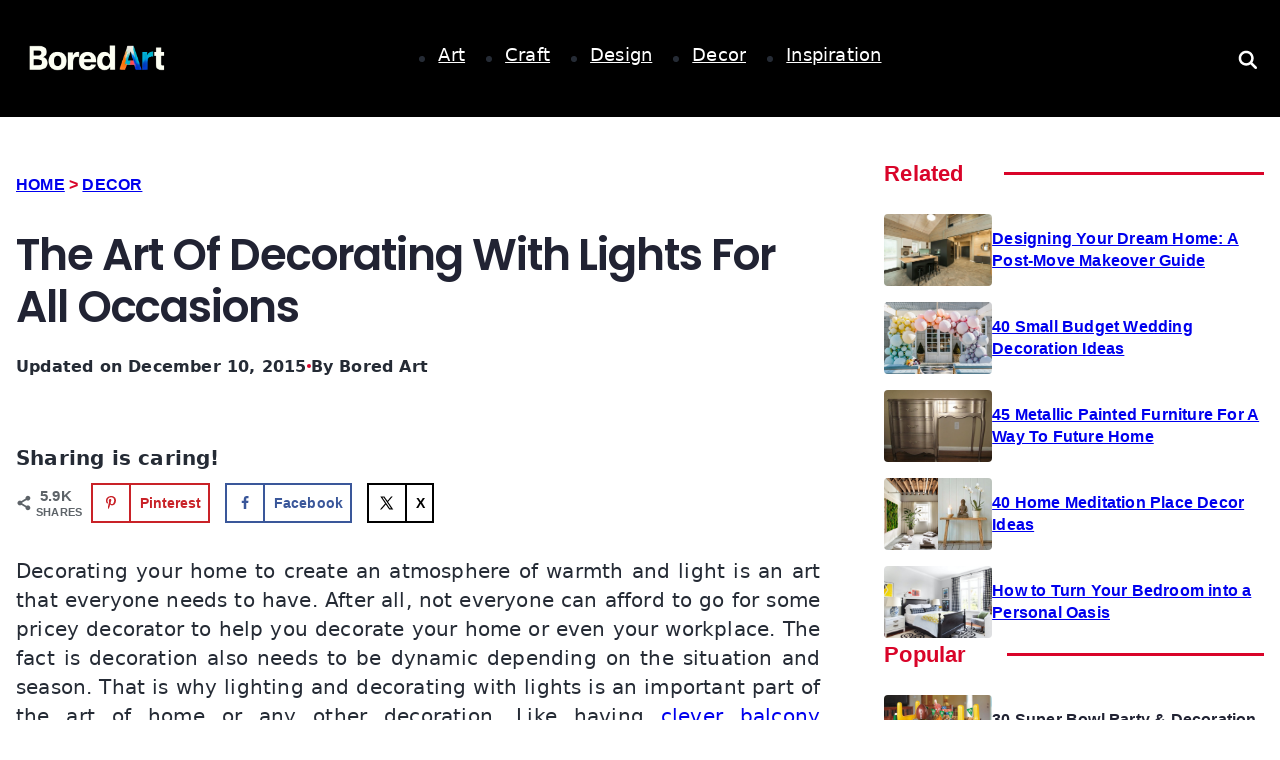

--- FILE ---
content_type: text/html; charset=UTF-8
request_url: https://www.boredart.com/2015/03/the-art-of-decorating-with-lights-for-all-occasions.html
body_size: 64345
content:
<!DOCTYPE html><html lang="en-US"><head><script data-no-optimize="1">var litespeed_docref=sessionStorage.getItem("litespeed_docref");litespeed_docref&&(Object.defineProperty(document,"referrer",{get:function(){return litespeed_docref}}),sessionStorage.removeItem("litespeed_docref"));</script> <meta charset="UTF-8"><meta name="referrer" content="no-referrer-when-downgrade"><meta name="viewport" content="width=device-width, initial-scale=1, user-scalable=no"><link rel="profile" href="https://gmpg.org/xfn/11"><meta name='robots' content='index, follow, max-image-preview:large, max-snippet:-1, max-video-preview:-1' /><style>img:is([sizes="auto" i], [sizes^="auto," i]) { contain-intrinsic-size: 3000px 1500px }</style> <script id="google_gtagjs-js-consent-mode-data-layer" type="litespeed/javascript">window.dataLayer=window.dataLayer||[];function gtag(){dataLayer.push(arguments)}
gtag('consent','default',{"ad_personalization":"denied","ad_storage":"denied","ad_user_data":"denied","analytics_storage":"denied","functionality_storage":"denied","security_storage":"denied","personalization_storage":"denied","region":["AT","BE","BG","CH","CY","CZ","DE","DK","EE","ES","FI","FR","GB","GR","HR","HU","IE","IS","IT","LI","LT","LU","LV","MT","NL","NO","PL","PT","RO","SE","SI","SK"],"wait_for_update":500});window._googlesitekitConsentCategoryMap={"statistics":["analytics_storage"],"marketing":["ad_storage","ad_user_data","ad_personalization"],"functional":["functionality_storage","security_storage"],"preferences":["personalization_storage"]};window._googlesitekitConsents={"ad_personalization":"denied","ad_storage":"denied","ad_user_data":"denied","analytics_storage":"denied","functionality_storage":"denied","security_storage":"denied","personalization_storage":"denied","region":["AT","BE","BG","CH","CY","CZ","DE","DK","EE","ES","FI","FR","GB","GR","HR","HU","IE","IS","IT","LI","LT","LU","LV","MT","NL","NO","PL","PT","RO","SE","SI","SK"],"wait_for_update":500}</script> <title>The Art Of Decorating With Lights For All Occasions &#8211; Bored Art</title><link rel="canonical" href="https://www.boredart.com/2015/03/the-art-of-decorating-with-lights-for-all-occasions.html" /><link rel="next" href="https://www.boredart.com/2015/03/the-art-of-decorating-with-lights-for-all-occasions.html/2" /><meta name="author" content="Bored Art" /><meta name="twitter:label1" content="Written by" /><meta name="twitter:data1" content="Bored Art" /><meta name="twitter:label2" content="Est. reading time" /><meta name="twitter:data2" content="3 minutes" /> <script type="application/ld+json" class="yoast-schema-graph">{"@context":"https://schema.org","@graph":[{"@type":["Article","BlogPosting"],"@id":"https://www.boredart.com/2015/03/the-art-of-decorating-with-lights-for-all-occasions.html#article","isPartOf":{"@id":"https://www.boredart.com/2015/03/the-art-of-decorating-with-lights-for-all-occasions.html"},"author":{"name":"Bored Art","@id":"https://www.boredart.com/#/schema/person/a3dad903d88722304b64257bf610143a"},"headline":"The Art Of Decorating With Lights For All Occasions","datePublished":"2015-03-23T10:00:08+00:00","dateModified":"2015-12-10T14:07:24+00:00","mainEntityOfPage":{"@id":"https://www.boredart.com/2015/03/the-art-of-decorating-with-lights-for-all-occasions.html"},"wordCount":614,"publisher":{"@id":"https://www.boredart.com/#organization"},"image":{"@id":"https://www.boredart.com/2015/03/the-art-of-decorating-with-lights-for-all-occasions.html#primaryimage"},"thumbnailUrl":"https://www.boredart.com/wp-content/uploads/2015/01/decorative-lights-28.jpg","keywords":["Home Decor"],"articleSection":["Decor"],"inLanguage":"en-US"},{"@type":"WebPage","@id":"https://www.boredart.com/2015/03/the-art-of-decorating-with-lights-for-all-occasions.html","url":"https://www.boredart.com/2015/03/the-art-of-decorating-with-lights-for-all-occasions.html","name":"The Art Of Decorating With Lights For All Occasions &#8211; Bored Art","isPartOf":{"@id":"https://www.boredart.com/#website"},"primaryImageOfPage":{"@id":"https://www.boredart.com/2015/03/the-art-of-decorating-with-lights-for-all-occasions.html#primaryimage"},"image":{"@id":"https://www.boredart.com/2015/03/the-art-of-decorating-with-lights-for-all-occasions.html#primaryimage"},"thumbnailUrl":"https://www.boredart.com/wp-content/uploads/2015/01/decorative-lights-28.jpg","datePublished":"2015-03-23T10:00:08+00:00","dateModified":"2015-12-10T14:07:24+00:00","inLanguage":"en-US","potentialAction":[{"@type":"ReadAction","target":["https://www.boredart.com/2015/03/the-art-of-decorating-with-lights-for-all-occasions.html"]}]},{"@type":"ImageObject","inLanguage":"en-US","@id":"https://www.boredart.com/2015/03/the-art-of-decorating-with-lights-for-all-occasions.html#primaryimage","url":"https://www.boredart.com/wp-content/uploads/2015/01/decorative-lights-28.jpg","contentUrl":"https://www.boredart.com/wp-content/uploads/2015/01/decorative-lights-28.jpg","width":460,"height":613},{"@type":"WebSite","@id":"https://www.boredart.com/#website","url":"https://www.boredart.com/","name":"Bored Art","description":"Curing Boredom through Creativity","publisher":{"@id":"https://www.boredart.com/#organization"},"potentialAction":[{"@type":"SearchAction","target":{"@type":"EntryPoint","urlTemplate":"https://www.boredart.com/?s={search_term_string}"},"query-input":{"@type":"PropertyValueSpecification","valueRequired":true,"valueName":"search_term_string"}}],"inLanguage":"en-US"},{"@type":"Organization","@id":"https://www.boredart.com/#organization","name":"Bored Art","url":"https://www.boredart.com/","logo":{"@type":"ImageObject","inLanguage":"en-US","@id":"https://www.boredart.com/#/schema/logo/image/","url":"https://www.boredart.com/wp-content/uploads/2025/06/Long-Inverted-e1750388241235.png","contentUrl":"https://www.boredart.com/wp-content/uploads/2025/06/Long-Inverted-e1750388241235.png","width":512,"height":103,"caption":"Bored Art"},"image":{"@id":"https://www.boredart.com/#/schema/logo/image/"}},{"@type":"Person","@id":"https://www.boredart.com/#/schema/person/a3dad903d88722304b64257bf610143a","name":"Bored Art","image":{"@type":"ImageObject","inLanguage":"en-US","@id":"https://www.boredart.com/#/schema/person/image/","url":"https://www.boredart.com/wp-content/litespeed/avatar/87f113e8bab6766e8cf9f8832403c2a8.jpg?ver=1764269281","contentUrl":"https://www.boredart.com/wp-content/litespeed/avatar/87f113e8bab6766e8cf9f8832403c2a8.jpg?ver=1764269281","caption":"Bored Art"},"url":"https://www.boredart.com/author/boredart"}]}</script> <meta property="og:locale" content="en_US" /><meta property="og:type" content="article" /><meta property="og:title" content="The Art Of Decorating With Lights For All Occasions" /><meta property="og:description" content="Decorating your home to create an atmosphere of warmth and light is an art that everyone needs to have. After all, not everyone can afford to go for some pricey decorator to help you decorate" /><meta property="og:url" content="https://www.boredart.com/2015/03/the-art-of-decorating-with-lights-for-all-occasions.html" /><meta property="og:site_name" content="Bored Art" /><meta property="og:updated_time" content="2015-12-10T14:07:24+00:00" /><meta property="article:published_time" content="2015-03-23T10:00:08+00:00" /><meta property="article:modified_time" content="2015-12-10T14:07:24+00:00" /><meta name="twitter:card" content="summary_large_image" /><meta name="twitter:title" content="The Art Of Decorating With Lights For All Occasions" /><meta name="twitter:description" content="Decorating your home to create an atmosphere of warmth and light is an art that everyone needs to have. After all, not everyone can afford to go for some pricey decorator to help you decorate" /><meta class="flipboard-article" content="Decorating your home to create an atmosphere of warmth and light is an art that everyone needs to have. After all, not everyone can afford to go for some pricey decorator to help you decorate" /><meta property="og:image" content="https://www.boredart.com/wp-content/uploads/2015/01/decorative-lights-28.jpg" /><meta name="twitter:image" content="https://www.boredart.com/wp-content/uploads/2015/01/decorative-lights-28.jpg" /><meta property="og:image:width" content="460" /><meta property="og:image:height" content="613" /><link rel='dns-prefetch' href='//scripts.scriptwrapper.com' /><link rel='dns-prefetch' href='//www.googletagmanager.com' /><link rel="alternate" type="application/rss+xml" title="Bored Art &raquo; Feed" href="https://www.boredart.com/feed" /><link rel="alternate" type="application/rss+xml" title="Bored Art &raquo; Comments Feed" href="https://www.boredart.com/comments/feed" /><style id="litespeed-ccss">:root{--theme-font-family:var(--theme-font-stack-default);--theme-font-weight:400;--theme-text-transform:none;--theme-text-decoration:none;--theme-font-size:16px;--theme-line-height:1.65;--theme-letter-spacing:0em;--theme-button-font-weight:500;--theme-button-font-size:15px;--has-classic-forms:var(--true);--has-modern-forms:var(--false);--theme-form-field-border-initial-color:var(--theme-border-color);--theme-form-field-border-focus-color:var(--theme-palette-color-1);--theme-form-selection-field-initial-color:var(--theme-border-color);--theme-form-selection-field-active-color:var(--theme-palette-color-1);--theme-palette-color-1:#98c1d9;--theme-palette-color-2:#e84855;--theme-palette-color-3:#475671;--theme-palette-color-4:#293241;--theme-palette-color-5:#e7e9ef;--theme-palette-color-6:#f3f4f7;--theme-palette-color-7:#fbfbfc;--theme-palette-color-8:#fff;--theme-text-color:var(--theme-palette-color-3);--theme-link-initial-color:var(--theme-palette-color-1);--theme-link-hover-color:var(--theme-palette-color-2);--theme-selection-text-color:#fff;--theme-selection-background-color:var(--theme-palette-color-1);--theme-border-color:var(--theme-palette-color-5);--theme-headings-color:var(--theme-palette-color-4);--theme-content-spacing:1.5em;--theme-button-min-height:40px;--theme-button-shadow:none;--theme-button-transform:none;--theme-button-text-initial-color:#fff;--theme-button-text-hover-color:#fff;--theme-button-background-initial-color:var(--theme-palette-color-1);--theme-button-background-hover-color:var(--theme-palette-color-2);--theme-button-border:none;--theme-button-padding:5px 20px;--theme-normal-container-max-width:1290px;--theme-content-vertical-spacing:60px;--theme-container-edge-spacing:90vw;--theme-narrow-container-max-width:750px;--theme-wide-offset:130px}h1{--theme-font-weight:700;--theme-font-size:40px;--theme-line-height:1.5}body{background-color:var(--theme-palette-color-7);background-image:none}@media (max-width:689.98px){:root{--theme-content-vertical-spacing:50px;--theme-container-edge-spacing:88vw}}ul{box-sizing:border-box}.entry-content{counter-reset:footnotes}:root{--wp--preset--font-size--normal:16px;--wp--preset--font-size--huge:42px}.screen-reader-text{border:0;clip:rect(1px,1px,1px,1px);clip-path:inset(50%);height:1px;margin:-1px;overflow:hidden;padding:0;position:absolute;width:1px;word-wrap:normal!important}html :where(img[class*=wp-image-]){height:auto;max-width:100%}:where(figure){margin:0 0 1em}:root{--wp--preset--aspect-ratio--square:1;--wp--preset--aspect-ratio--4-3:4/3;--wp--preset--aspect-ratio--3-4:3/4;--wp--preset--aspect-ratio--3-2:3/2;--wp--preset--aspect-ratio--2-3:2/3;--wp--preset--aspect-ratio--16-9:16/9;--wp--preset--aspect-ratio--9-16:9/16;--wp--preset--color--black:#000;--wp--preset--color--cyan-bluish-gray:#abb8c3;--wp--preset--color--white:#fff;--wp--preset--color--pale-pink:#f78da7;--wp--preset--color--vivid-red:#cf2e2e;--wp--preset--color--luminous-vivid-orange:#ff6900;--wp--preset--color--luminous-vivid-amber:#fcb900;--wp--preset--color--light-green-cyan:#7bdcb5;--wp--preset--color--vivid-green-cyan:#00d084;--wp--preset--color--pale-cyan-blue:#8ed1fc;--wp--preset--color--vivid-cyan-blue:#0693e3;--wp--preset--color--vivid-purple:#9b51e0;--wp--preset--color--palette-color-1:var(--theme-palette-color-1,#98c1d9);--wp--preset--color--palette-color-2:var(--theme-palette-color-2,#e84855);--wp--preset--color--palette-color-3:var(--theme-palette-color-3,#475671);--wp--preset--color--palette-color-4:var(--theme-palette-color-4,#293241);--wp--preset--color--palette-color-5:var(--theme-palette-color-5,#e7e9ef);--wp--preset--color--palette-color-6:var(--theme-palette-color-6,#f3f4f7);--wp--preset--color--palette-color-7:var(--theme-palette-color-7,#fbfbfc);--wp--preset--color--palette-color-8:var(--theme-palette-color-8,#fff);--wp--preset--gradient--vivid-cyan-blue-to-vivid-purple:linear-gradient(135deg,rgba(6,147,227,1) 0%,#9b51e0 100%);--wp--preset--gradient--light-green-cyan-to-vivid-green-cyan:linear-gradient(135deg,#7adcb4 0%,#00d082 100%);--wp--preset--gradient--luminous-vivid-amber-to-luminous-vivid-orange:linear-gradient(135deg,rgba(252,185,0,1) 0%,rgba(255,105,0,1) 100%);--wp--preset--gradient--luminous-vivid-orange-to-vivid-red:linear-gradient(135deg,rgba(255,105,0,1) 0%,#cf2e2e 100%);--wp--preset--gradient--very-light-gray-to-cyan-bluish-gray:linear-gradient(135deg,#eee 0%,#a9b8c3 100%);--wp--preset--gradient--cool-to-warm-spectrum:linear-gradient(135deg,#4aeadc 0%,#9778d1 20%,#cf2aba 40%,#ee2c82 60%,#fb6962 80%,#fef84c 100%);--wp--preset--gradient--blush-light-purple:linear-gradient(135deg,#ffceec 0%,#9896f0 100%);--wp--preset--gradient--blush-bordeaux:linear-gradient(135deg,#fecda5 0%,#fe2d2d 50%,#6b003e 100%);--wp--preset--gradient--luminous-dusk:linear-gradient(135deg,#ffcb70 0%,#c751c0 50%,#4158d0 100%);--wp--preset--gradient--pale-ocean:linear-gradient(135deg,#fff5cb 0%,#b6e3d4 50%,#33a7b5 100%);--wp--preset--gradient--electric-grass:linear-gradient(135deg,#caf880 0%,#71ce7e 100%);--wp--preset--gradient--midnight:linear-gradient(135deg,#020381 0%,#2874fc 100%);--wp--preset--gradient--juicy-peach:linear-gradient(to right,#ffecd2 0%,#fcb69f 100%);--wp--preset--gradient--young-passion:linear-gradient(to right,#ff8177 0%,#ff867a 0%,#ff8c7f 21%,#f99185 52%,#cf556c 78%,#b12a5b 100%);--wp--preset--gradient--true-sunset:linear-gradient(to right,#fa709a 0%,#fee140 100%);--wp--preset--gradient--morpheus-den:linear-gradient(to top,#30cfd0 0%,#330867 100%);--wp--preset--gradient--plum-plate:linear-gradient(135deg,#667eea 0%,#764ba2 100%);--wp--preset--gradient--aqua-splash:linear-gradient(15deg,#13547a 0%,#80d0c7 100%);--wp--preset--gradient--love-kiss:linear-gradient(to top,#ff0844 0%,#ffb199 100%);--wp--preset--gradient--new-retrowave:linear-gradient(to top,#3b41c5 0%,#a981bb 49%,#ffc8a9 100%);--wp--preset--gradient--plum-bath:linear-gradient(to top,#cc208e 0%,#6713d2 100%);--wp--preset--gradient--high-flight:linear-gradient(to right,#0acffe 0%,#495aff 100%);--wp--preset--gradient--teen-party:linear-gradient(-225deg,#ff057c 0%,#8d0b93 50%,#321575 100%);--wp--preset--gradient--fabled-sunset:linear-gradient(-225deg,#231557 0%,#44107a 29%,#ff1361 67%,#fff800 100%);--wp--preset--gradient--arielle-smile:radial-gradient(circle 248px at center,#16d9e3 0%,#30c7ec 47%,#46aef7 100%);--wp--preset--gradient--itmeo-branding:linear-gradient(180deg,#2af598 0%,#009efd 100%);--wp--preset--gradient--deep-blue:linear-gradient(to right,#6a11cb 0%,#2575fc 100%);--wp--preset--gradient--strong-bliss:linear-gradient(to right,#f78ca0 0%,#f9748f 19%,#fd868c 60%,#fe9a8b 100%);--wp--preset--gradient--sweet-period:linear-gradient(to top,#3f51b1 0%,#5a55ae 13%,#7b5fac 25%,#8f6aae 38%,#a86aa4 50%,#cc6b8e 62%,#f18271 75%,#f3a469 87%,#f7c978 100%);--wp--preset--gradient--purple-division:linear-gradient(to top,#7028e4 0%,#e5b2ca 100%);--wp--preset--gradient--cold-evening:linear-gradient(to top,#0c3483 0%,#a2b6df 100%,#6b8cce 100%,#a2b6df 100%);--wp--preset--gradient--mountain-rock:linear-gradient(to right,#868f96 0%,#596164 100%);--wp--preset--gradient--desert-hump:linear-gradient(to top,#c79081 0%,#dfa579 100%);--wp--preset--gradient--ethernal-constance:linear-gradient(to top,#09203f 0%,#537895 100%);--wp--preset--gradient--happy-memories:linear-gradient(-60deg,#ff5858 0%,#f09819 100%);--wp--preset--gradient--grown-early:linear-gradient(to top,#0ba360 0%,#3cba92 100%);--wp--preset--gradient--morning-salad:linear-gradient(-225deg,#b7f8db 0%,#50a7c2 100%);--wp--preset--gradient--night-call:linear-gradient(-225deg,#ac32e4 0%,#7918f2 48%,#4801ff 100%);--wp--preset--gradient--mind-crawl:linear-gradient(-225deg,#473b7b 0%,#3584a7 51%,#30d2be 100%);--wp--preset--gradient--angel-care:linear-gradient(-225deg,#ffe29f 0%,#ffa99f 48%,#ff719a 100%);--wp--preset--gradient--juicy-cake:linear-gradient(to top,#e14fad 0%,#f9d423 100%);--wp--preset--gradient--rich-metal:linear-gradient(to right,#d7d2cc 0%,#304352 100%);--wp--preset--gradient--mole-hall:linear-gradient(-20deg,#616161 0%,#9bc5c3 100%);--wp--preset--gradient--cloudy-knoxville:linear-gradient(120deg,#fdfbfb 0%,#ebedee 100%);--wp--preset--gradient--soft-grass:linear-gradient(to top,#c1dfc4 0%,#deecdd 100%);--wp--preset--gradient--saint-petersburg:linear-gradient(135deg,#f5f7fa 0%,#c3cfe2 100%);--wp--preset--gradient--everlasting-sky:linear-gradient(135deg,#fdfcfb 0%,#e2d1c3 100%);--wp--preset--gradient--kind-steel:linear-gradient(-20deg,#e9defa 0%,#fbfcdb 100%);--wp--preset--gradient--over-sun:linear-gradient(60deg,#abecd6 0%,#fbed96 100%);--wp--preset--gradient--premium-white:linear-gradient(to top,#d5d4d0 0%,#d5d4d0 1%,#eeeeec 31%,#efeeec 75%,#e9e9e7 100%);--wp--preset--gradient--clean-mirror:linear-gradient(45deg,#93a5cf 0%,#e4efe9 100%);--wp--preset--gradient--wild-apple:linear-gradient(to top,#d299c2 0%,#fef9d7 100%);--wp--preset--gradient--snow-again:linear-gradient(to top,#e6e9f0 0%,#eef1f5 100%);--wp--preset--gradient--confident-cloud:linear-gradient(to top,#dad4ec 0%,#dad4ec 1%,#f3e7e9 100%);--wp--preset--gradient--glass-water:linear-gradient(to top,#dfe9f3 0%,#fff 100%);--wp--preset--gradient--perfect-white:linear-gradient(-225deg,#e3fdf5 0%,#ffe6fa 100%);--wp--preset--font-size--small:13px;--wp--preset--font-size--medium:20px;--wp--preset--font-size--large:clamp(22px,1.375rem + ((1vw - 3.2px)*0.625),30px);--wp--preset--font-size--x-large:clamp(30px,1.875rem + ((1vw - 3.2px)*1.563),50px);--wp--preset--font-size--xx-large:clamp(45px,2.813rem + ((1vw - 3.2px)*2.734),80px);--wp--preset--spacing--20:.44rem;--wp--preset--spacing--30:.67rem;--wp--preset--spacing--40:1rem;--wp--preset--spacing--50:1.5rem;--wp--preset--spacing--60:2.25rem;--wp--preset--spacing--70:3.38rem;--wp--preset--spacing--80:5.06rem;--wp--preset--shadow--natural:6px 6px 9px rgba(0,0,0,.2);--wp--preset--shadow--deep:12px 12px 50px rgba(0,0,0,.4);--wp--preset--shadow--sharp:6px 6px 0px rgba(0,0,0,.2);--wp--preset--shadow--outlined:6px 6px 0px -3px rgba(255,255,255,1),6px 6px rgba(0,0,0,1);--wp--preset--shadow--crisp:6px 6px 0px rgba(0,0,0,1)}:root{--wp--style--global--content-size:var(--theme-block-max-width);--wp--style--global--wide-size:var(--theme-block-wide-max-width)}:where(body){margin:0}:root{--wp--style--block-gap:var(--theme-content-spacing)}body{padding-top:0;padding-right:0;padding-bottom:0;padding-left:0}.entry-header>*:not(:first-child){margin-top:var(--itemSpacing,20px)}ul{box-sizing:border-box}.entry-content{counter-reset:footnotes}:root{--wp--preset--font-size--normal:16px;--wp--preset--font-size--huge:42px}.screen-reader-text{border:0;clip:rect(1px,1px,1px,1px);-webkit-clip-path:inset(50%);clip-path:inset(50%);height:1px;margin:-1px;overflow:hidden;padding:0;position:absolute;width:1px;word-wrap:normal!important}html :where(img[class*=wp-image-]){height:auto;max-width:100%}:where(figure){margin:0 0 1em}body{--wp--preset--color--black:#000;--wp--preset--color--cyan-bluish-gray:#abb8c3;--wp--preset--color--white:#fff;--wp--preset--color--pale-pink:#f78da7;--wp--preset--color--vivid-red:#cf2e2e;--wp--preset--color--luminous-vivid-orange:#ff6900;--wp--preset--color--luminous-vivid-amber:#fcb900;--wp--preset--color--light-green-cyan:#7bdcb5;--wp--preset--color--vivid-green-cyan:#00d084;--wp--preset--color--pale-cyan-blue:#8ed1fc;--wp--preset--color--vivid-cyan-blue:#0693e3;--wp--preset--color--vivid-purple:#9b51e0;--wp--preset--gradient--vivid-cyan-blue-to-vivid-purple:linear-gradient(135deg,rgba(6,147,227,1) 0%,#9b51e0 100%);--wp--preset--gradient--light-green-cyan-to-vivid-green-cyan:linear-gradient(135deg,#7adcb4 0%,#00d082 100%);--wp--preset--gradient--luminous-vivid-amber-to-luminous-vivid-orange:linear-gradient(135deg,rgba(252,185,0,1) 0%,rgba(255,105,0,1) 100%);--wp--preset--gradient--luminous-vivid-orange-to-vivid-red:linear-gradient(135deg,rgba(255,105,0,1) 0%,#cf2e2e 100%);--wp--preset--gradient--very-light-gray-to-cyan-bluish-gray:linear-gradient(135deg,#eee 0%,#a9b8c3 100%);--wp--preset--gradient--cool-to-warm-spectrum:linear-gradient(135deg,#4aeadc 0%,#9778d1 20%,#cf2aba 40%,#ee2c82 60%,#fb6962 80%,#fef84c 100%);--wp--preset--gradient--blush-light-purple:linear-gradient(135deg,#ffceec 0%,#9896f0 100%);--wp--preset--gradient--blush-bordeaux:linear-gradient(135deg,#fecda5 0%,#fe2d2d 50%,#6b003e 100%);--wp--preset--gradient--luminous-dusk:linear-gradient(135deg,#ffcb70 0%,#c751c0 50%,#4158d0 100%);--wp--preset--gradient--pale-ocean:linear-gradient(135deg,#fff5cb 0%,#b6e3d4 50%,#33a7b5 100%);--wp--preset--gradient--electric-grass:linear-gradient(135deg,#caf880 0%,#71ce7e 100%);--wp--preset--gradient--midnight:linear-gradient(135deg,#020381 0%,#2874fc 100%);--wp--preset--font-size--small:13px;--wp--preset--font-size--medium:20px;--wp--preset--font-size--large:36px;--wp--preset--font-size--x-large:42px;--wp--preset--spacing--20:.44rem;--wp--preset--spacing--30:.67rem;--wp--preset--spacing--40:1rem;--wp--preset--spacing--50:1.5rem;--wp--preset--spacing--60:2.25rem;--wp--preset--spacing--70:3.38rem;--wp--preset--spacing--80:5.06rem;--wp--preset--shadow--natural:6px 6px 9px rgba(0,0,0,.2);--wp--preset--shadow--deep:12px 12px 50px rgba(0,0,0,.4);--wp--preset--shadow--sharp:6px 6px 0px rgba(0,0,0,.2);--wp--preset--shadow--outlined:6px 6px 0px -3px rgba(255,255,255,1),6px 6px rgba(0,0,0,1);--wp--preset--shadow--crisp:6px 6px 0px rgba(0,0,0,1)}:root{--bricks-vh:1vh;--bricks-color-primary:#ffd64f;--bricks-color-secondary:#fc5778;--bricks-text-dark:#212121;--bricks-text-medium:#616161;--bricks-text-light:#9e9e9e;--bricks-text-info:#00b0f4;--bricks-text-success:#11b76b;--bricks-text-warning:#ffa100;--bricks-text-danger:#fa4362;--bricks-bg-info:#e5f3ff;--bricks-bg-success:#e6f6ed;--bricks-bg-warning:#fff2d7;--bricks-bg-danger:#ffe6ec;--bricks-bg-dark:#263238;--bricks-bg-light:#f5f6f7;--bricks-border-color:#dddedf;--bricks-border-radius:4px;--bricks-tooltip-bg:#23282d;--bricks-tooltip-text:#eaecef}html{-ms-text-size-adjust:100%;-webkit-text-size-adjust:100%;line-height:1.15}body{margin:0}figure,header,main,nav,section{display:block}figure{margin:1em 40px}img{border-style:none}svg:not(:root){overflow:hidden}button,input{font-family:sans-serif;font-size:100%;line-height:1.15;margin:0}button,input{overflow:visible}button{text-transform:none}[type=submit],button{-webkit-appearance:button}[type=submit]::-moz-focus-inner,button::-moz-focus-inner{border-style:none;padding:0}[type=submit]:-moz-focusring,button:-moz-focusring{outline:ButtonText dotted 1px}[type=search]{-webkit-appearance:textfield;outline-offset:-2px}[type=search]::-webkit-search-cancel-button,[type=search]::-webkit-search-decoration{-webkit-appearance:none}::-webkit-file-upload-button{-webkit-appearance:button;font:inherit}.brxe-section{align-items:center;display:flex;flex-direction:column;margin-left:auto;margin-right:auto;width:100%}@media (max-width:767px){.brxe-section{flex-wrap:wrap}}.brxe-container{align-items:flex-start;display:flex;flex-direction:column;margin-left:auto;margin-right:auto;width:1100px}@media (max-width:767px){.brxe-container{flex-wrap:wrap}}.brxe-block{align-items:flex-start;display:flex;flex-direction:column;width:100%}@media (max-width:767px){.brxe-block{flex-wrap:wrap}}[class*=brxe-]{max-width:100%}html{box-sizing:border-box;font-size:62.5%;height:100%}*,:after,:before{box-sizing:border-box;outline:0}*{border-color:var(--bricks-border-color)}body{-webkit-font-smoothing:antialiased;-moz-osx-font-smoothing:grayscale;word-wrap:break-word;background-color:#fff;background-position:50%;color:#363636;font-family:-apple-system,"system-ui",'Segoe UI',roboto,helvetica,arial,sans-serif,'Apple Color Emoji','Segoe UI Emoji','Segoe UI Symbol';font-size:15px;line-height:1.7}:where(a){border-color:currentcolor;color:currentcolor;text-decoration:none}h1{margin:0;text-rendering:optimizelegibility}h1{font-size:2.4em}h1{line-height:1.4}:where(p){margin:0 0 1.2em}:where(p:last-of-type){margin-bottom:0}img{height:auto;max-width:100%;outline:0;vertical-align:middle}button{border:none;outline:0;padding:0}label{color:var(--bricks-text-light);display:block;font-weight:400;margin-bottom:5px}button,input{font-family:inherit;text-align:inherit}input:not([type=submit]){border-style:solid;border-width:1px;box-shadow:none;color:currentcolor;font-size:inherit;line-height:40px;outline:0;padding:0 12px;width:100%}::placeholder{color:var(--bricks-border-color)}.skip-link{background:#000;border-bottom-right-radius:8px;color:#fff;font-weight:700;left:0;padding:5px 10px;position:fixed;top:0;transform:translateY(-102%);z-index:9999}#brx-content{flex:1;position:relative;width:100%}#brx-header{background-position:50%;background-size:cover;position:relative;width:100%}.screen-reader-text{clip:rect(1px,1px,1px,1px);height:1px;overflow:hidden;position:absolute!important;white-space:nowrap;width:1px}figure{margin:1em 0;width:100%}.brxe-code{width:100%}a.brxe-image{display:inline-block}:where(.brxe-image).tag{display:inline-block;height:fit-content;position:relative;width:auto}:where(.brxe-image) img{height:100%;position:static!important;width:100%}:where(.brxe-nav-menu) ul{list-style-type:none;margin:0;padding:0}:where(.brxe-nav-menu) .bricks-nav-menu{display:flex;line-height:inherit;margin:0;padding:0}:where(.brxe-nav-menu) .bricks-nav-menu>li{margin:0 0 0 30px}:where(.brxe-nav-menu) .bricks-nav-menu li{position:relative}:where(.brxe-nav-menu) .bricks-nav-menu li:not(.brx-has-megamenu)>a{display:flex;width:100%}:where(.brxe-nav-menu) .bricks-nav-menu .sub-menu{background-color:var(--bricks-bg-dark);color:#fff;line-height:60px;min-width:150px;opacity:0;position:absolute;top:100%;visibility:hidden;white-space:nowrap;z-index:998}:where(.brxe-nav-menu) .bricks-nav-menu .sub-menu li{border-style:none;position:relative;width:100%}:where(.brxe-nav-menu) .bricks-nav-menu .sub-menu a{color:currentcolor;padding:0 20px}:where(.brxe-nav-menu) .bricks-mobile-menu-toggle{background-color:transparent;display:none;height:16px;min-width:12px;position:relative;width:20px}:where(.brxe-nav-menu) .bricks-mobile-menu-toggle:before{bottom:0;content:"";left:0;position:absolute;right:0;top:0;z-index:1}:where(.brxe-nav-menu) .bricks-mobile-menu-toggle span{background-color:currentcolor;display:block;height:2px;position:absolute;right:0}:where(.brxe-nav-menu) .bricks-mobile-menu-toggle .bar-top{min-width:12px;top:0;width:20px}:where(.brxe-nav-menu) .bricks-mobile-menu-toggle .bar-center{min-width:12px;top:7px;width:20px}:where(.brxe-nav-menu) .bricks-mobile-menu-toggle .bar-bottom{min-width:12px;top:14px;width:20px}.brxe-nav-menu .bricks-mobile-menu-wrapper{bottom:0;color:#fff;display:flex;flex-direction:column;height:100vh;height:calc(var(--bricks-vh,1vh)*100);left:0;position:fixed;right:auto;scrollbar-width:none;top:0;visibility:hidden;width:300px;z-index:999}.brxe-nav-menu .bricks-mobile-menu-wrapper::-webkit-scrollbar{background:0 0;height:0;width:0}.brxe-nav-menu .bricks-mobile-menu-wrapper:before{background-color:#23282d;background-size:cover;bottom:0;content:"";left:0;position:absolute;right:0;top:0;z-index:-1}.brxe-nav-menu .bricks-mobile-menu-wrapper.left{transform:translateX(-100%)}.brxe-nav-menu .bricks-mobile-menu-wrapper .bricks-mobile-menu{overflow-y:scroll;position:relative;scrollbar-width:none}.brxe-nav-menu .bricks-mobile-menu-wrapper .bricks-mobile-menu::-webkit-scrollbar{background:0 0;height:0;width:0}.brxe-nav-menu .bricks-mobile-menu-wrapper .bricks-mobile-menu>li>a{padding:0 30px}.brxe-nav-menu .bricks-mobile-menu-wrapper a{display:block;width:100%}.brxe-nav-menu .bricks-mobile-menu-wrapper li a{line-height:60px}.brxe-nav-menu .bricks-mobile-menu-overlay{background-color:rgba(0,0,0,.25);bottom:0;left:0;opacity:0;position:fixed;right:0;top:0;visibility:hidden;z-index:-1}.brxe-post-content{width:100%}@media (max-width:991px){.auto-width_tab.brxe-block{width:auto}}.brxe-container{width:1300px;padding-right:16px;padding-left:16px;margin-right:0;margin-left:0}:where(.brxe-post-content) a:not(.bricks-button),:where(.brxe-text-basic) a{text-decoration:underline;color:var(--primary)}html{font-size:100%}body{font-size:clamp(1.125rem,1.0841836734693877rem + .20408163265306123vw,1.25rem);line-height:1.5;letter-spacing:.01em;font-weight:400;font-style:normal;color:var(--text)}h1{font-weight:600;font-style:normal;line-height:1.3;letter-spacing:-.025em;color:var(--heading);font-family:Poppins}h1{font-size:clamp(2rem,1.7551rem + 1.224489vw,2.75rem);line-height:1.2}.header-section.brxe-section{background-color:var(--black);padding-top:1.5rem;padding-bottom:1.5rem}.header-logo img{height:32px;width:188px;z-index:9999}.width--auto.brxe-code{width:auto}.search-box.brxe-code{z-index:99999}.search-box{display:flex;align-items:center}.search-box .search-form label{margin-bottom:0}.search-box .search-field{background-color:transparent;background-image:url("data:image/svg+xml,%3Csvg width='20' height='20' viewBox='0 0 20 20' fill='none' xmlns='http://www.w3.org/2000/svg'%3E%3Cg clip-path='url(%23clip0_246_16)'%3E%3Cpath fill-rule='evenodd' clip-rule='evenodd' d='M14.1667 9.16667C14.1667 9.82328 14.0373 10.4735 13.7861 11.0801C13.5348 11.6867 13.1665 12.2379 12.7022 12.7022C12.2379 13.1665 11.6867 13.5348 11.0801 13.7861C10.4735 14.0373 9.82327 14.1667 9.16666 14.1667C8.51005 14.1667 7.85987 14.0373 7.25324 13.7861C6.64662 13.5348 6.09542 13.1665 5.63113 12.7022C5.16684 12.2379 4.79854 11.6867 4.54726 11.0801C4.29599 10.4735 4.16666 9.82328 4.16666 9.16667C4.16666 7.84059 4.69345 6.56882 5.63113 5.63114C6.56881 4.69346 7.84058 4.16667 9.16666 4.16667C10.4927 4.16667 11.7645 4.69346 12.7022 5.63114C13.6399 6.56882 14.1667 7.84059 14.1667 9.16667ZM13.5117 15.28C11.9789 16.3697 10.0928 16.8439 8.22694 16.6085C6.36112 16.3731 4.65182 15.4453 3.43781 14.009C2.2238 12.5727 1.59369 10.7328 1.67234 8.85378C1.75099 6.97481 2.53268 5.19395 3.86248 3.86415C5.19227 2.53436 6.97313 1.75267 8.8521 1.67402C10.7311 1.59536 12.571 2.22548 14.0073 3.43949C15.4436 4.6535 16.3714 6.3628 16.6068 8.22862C16.8422 10.0944 16.3681 11.9806 15.2783 13.5133L19.6333 17.8667C19.7561 17.9811 19.8546 18.1191 19.923 18.2724C19.9913 18.4258 20.028 18.5913 20.031 18.7591C20.0339 18.927 20.0031 19.0937 19.9402 19.2493C19.8773 19.405 19.7838 19.5464 19.6651 19.6651C19.5464 19.7838 19.405 19.8773 19.2493 19.9402C19.0937 20.0031 18.927 20.034 18.7591 20.031C18.5913 20.028 18.4258 19.9913 18.2724 19.923C18.1191 19.8547 17.9811 19.7562 17.8667 19.6333L13.5117 15.28Z' fill='white'/%3E%3C/g%3E%3Cdefs%3E%3CclipPath id='clip0_246_16'%3E%3Crect width='20' height='20' fill='white'/%3E%3C/clipPath%3E%3C/defs%3E%3C/svg%3E");background-position:5px center;background-repeat:no-repeat;border:none;padding:0 0 0 32px;width:0;height:28px}input.search-submit{display:none}@media (max-width:768px){.search-box .search-field{height:40px}}.entry.brxe-section{padding-top:2.5rem;padding-bottom:6.5rem}.c-content-section.brxe-container{flex-direction:row;align-items:stretch}.b-content-section.brxe-block{width:67%;padding-right:2rem}@media (max-width:767px){.c-content-section.brxe-container{flex-direction:column;row-gap:3rem}.b-content-section.brxe-block{width:100%}}.entry-header.brxe-block{margin-bottom:3rem}.entry__breadcrumbs.brxe-code{margin-bottom:1rem;font-weight:600;text-transform:uppercase;font-size:1rem;font-family:"Lato",sans-serif}.color--primary.brxe-code{color:var(--primary)}.color--primary.brxe-text-basic{color:var(--primary)}.entry__title.brxe-post-title{margin-bottom:1.5rem;margin-top:0}.entry__meta.brxe-block{font-size:1rem;line-height:1.2;margin-top:0;flex-direction:row;flex-wrap:wrap;align-items:center;column-gap:1rem;row-gap:.75rem}.entry__meta a{color:var(--text);text-decoration:none}.heading--cross-right.brxe-text-basic{font-size:1.75rem}.heading--cross-right{display:grid;grid-template-columns:max-content 1fr;grid-column-gap:2.5rem;align-items:center;width:36%}.heading--cross-right:after{content:"";display:block;height:3px;background-color:var(--primary)}@media (max-width:800px){.heading--cross-right{grid-column-gap:2rem}}@media (max-width:991px){.heading--cross-right.brxe-text-basic{width:50%}#brxe-kybsjv .bricks-nav-menu-wrapper{display:none}#brxe-kybsjv .bricks-mobile-menu-toggle{display:block}}@media (max-width:767px){.heading--cross-right.brxe-text-basic{width:80%}#brxe-omossu{order:1}}@media (max-width:478px){.heading--cross-right.brxe-text-basic{width:100%}}.d-post-content.brxe-div{margin-right:auto;margin-left:auto}.entry-post-content.brxe-post-content{margin-bottom:3rem}.sidebar.brxe-block{padding-left:2rem;width:33%;row-gap:3.5rem;align-items:center;text-align:center;margin-left:auto}.sidebar__title.brxe-text-basic{margin-bottom:1.5rem;font-size:22px;font-weight:600;font-style:normal;font-family:"Lato",sans-serif;width:100%!important}.sidebar__title{font-family:sans-serif,helvetica}.c-sidebar__related.brxe-code{text-align:left}.c-sidebar__related ul{list-style:none;padding-left:0;margin:0}.c-sidebar__related li:not(:last-child){margin-bottom:1rem}.c-sidebar__related a{display:flex;align-items:center;gap:.75rem}.c-sidebar__related figure{display:contents}.c-sidebar__related img{width:108px;min-width:108px;height:72px;object-fit:cover;border-radius:.25rem}.c-sidebar__related .crp_title{font-family:\\"Poppins\\",sans-serif;font-style:normal;font-weight:600;font-size:16px;line-height:1.4}.ul-sidebar__featured{list-style:none;margin:0;padding:0;row-gap:1rem;align-items:flex-start;display:flex;flex-direction:column;width:100%}.l-sidebar__featured{display:flex;flex-direction:row;align-items:center;column-gap:.75rem;flex-wrap:nowrap}.l-sidebar__featured img{height:72px;object-fit:cover;max-width:108px;border-radius:.25rem;min-width:108px}.l-sidebar__featured-title{color:var(--heading);text-decoration:none;font-family:Lato,sans-serif;font-weight:600;font-style:normal;line-height:1.4;font-size:1rem;text-align:left}:root{--white:#fff;--black:#000;--dark:#0f0f0f;--primary:#ff002dcc;--secondary:#ff002dcc;--grey:#fbfcfd;--background:#ebf5ff;--heading:#212333;--text:#252b35}body{font-family:"system-ui",-apple-system,helvetica,sans-serif}*{text-decoration-thickness:2px!important;text-underline-offset:2px!important}input:not([type=submit]){font-size:18px}img{background-color:var(--grey);border-radius:2px}svg{display:flex}@media (max-width:1010px){.sidebar{display:none}.b-content-section{width:100%!important;padding-right:0!important}}#brxe-omossu{z-index:9999}#brxe-kybsjv .bricks-nav-menu>li>a{color:var(--white);font-size:18px;line-height:1.2;font-weight:500;clear:both;display:inline-block;overflow:hidden;white-space:nowrap}#brxe-kybsjv .bricks-mobile-menu-toggle{color:var(--white)}#brxe-kybsjv{display:flex}#brxe-kybsjv .bricks-nav-menu>li{margin-right:20px;margin-left:20px}#brxe-kybsjv .bricks-mobile-menu-wrapper:before{background-color:var(--dark)}#brxe-kybsjv .bricks-mobile-menu-wrapper{width:280px;justify-content:flex-start}#brxe-kybsjv .bricks-nav-menu{flex-direction:row}.brxe-nav-menu .bricks-mobile-menu-wrapper ul.bricks-mobile-menu{margin-top:5rem;text-decoration:none!important}#brxe-gqbsgy{align-items:center}@media (max-width:991px){#brxe-gqbsgy{margin-right:1.5rem;margin-left:auto}}#brxe-avwwzs{align-items:flex-end}#brxe-kjkoxm{flex-direction:row;align-items:center}@media (max-width:767px){#brxe-gqbsgy{order:3}#brxe-gqbsgy{margin-right:0}#brxe-avwwzs{order:2}#brxe-avwwzs{margin-left:auto;position:absolute;right:56px;left:0}}.header-logo img{background-color:#000}a.skip-link{display:none!important}#brxe-kybsjv .bricks-nav-menu{display:flex!important}</style><link rel="preload" data-asynced="1" data-optimized="2" as="style" onload="this.onload=null;this.rel='stylesheet'" href="https://www.boredart.com/wp-content/litespeed/ucss/c85ed8014e82d6d062810d8f1329f77e.css?ver=b2179" /><script data-optimized="1" type="litespeed/javascript" data-src="https://www.boredart.com/wp-content/plugins/litespeed-cache/assets/js/css_async.min.js"></script> <style id='global-styles-inline-css'>:root{--wp--preset--aspect-ratio--square: 1;--wp--preset--aspect-ratio--4-3: 4/3;--wp--preset--aspect-ratio--3-4: 3/4;--wp--preset--aspect-ratio--3-2: 3/2;--wp--preset--aspect-ratio--2-3: 2/3;--wp--preset--aspect-ratio--16-9: 16/9;--wp--preset--aspect-ratio--9-16: 9/16;--wp--preset--color--black: #000000;--wp--preset--color--cyan-bluish-gray: #abb8c3;--wp--preset--color--white: #ffffff;--wp--preset--color--pale-pink: #f78da7;--wp--preset--color--vivid-red: #cf2e2e;--wp--preset--color--luminous-vivid-orange: #ff6900;--wp--preset--color--luminous-vivid-amber: #fcb900;--wp--preset--color--light-green-cyan: #7bdcb5;--wp--preset--color--vivid-green-cyan: #00d084;--wp--preset--color--pale-cyan-blue: #8ed1fc;--wp--preset--color--vivid-cyan-blue: #0693e3;--wp--preset--color--vivid-purple: #9b51e0;--wp--preset--color--palette-color-1: var(--theme-palette-color-1, #98c1d9);--wp--preset--color--palette-color-2: var(--theme-palette-color-2, #E84855);--wp--preset--color--palette-color-3: var(--theme-palette-color-3, #475671);--wp--preset--color--palette-color-4: var(--theme-palette-color-4, #293241);--wp--preset--color--palette-color-5: var(--theme-palette-color-5, #E7E9EF);--wp--preset--color--palette-color-6: var(--theme-palette-color-6, #f3f4f7);--wp--preset--color--palette-color-7: var(--theme-palette-color-7, #FBFBFC);--wp--preset--color--palette-color-8: var(--theme-palette-color-8, #ffffff);--wp--preset--gradient--vivid-cyan-blue-to-vivid-purple: linear-gradient(135deg,rgba(6,147,227,1) 0%,rgb(155,81,224) 100%);--wp--preset--gradient--light-green-cyan-to-vivid-green-cyan: linear-gradient(135deg,rgb(122,220,180) 0%,rgb(0,208,130) 100%);--wp--preset--gradient--luminous-vivid-amber-to-luminous-vivid-orange: linear-gradient(135deg,rgba(252,185,0,1) 0%,rgba(255,105,0,1) 100%);--wp--preset--gradient--luminous-vivid-orange-to-vivid-red: linear-gradient(135deg,rgba(255,105,0,1) 0%,rgb(207,46,46) 100%);--wp--preset--gradient--very-light-gray-to-cyan-bluish-gray: linear-gradient(135deg,rgb(238,238,238) 0%,rgb(169,184,195) 100%);--wp--preset--gradient--cool-to-warm-spectrum: linear-gradient(135deg,rgb(74,234,220) 0%,rgb(151,120,209) 20%,rgb(207,42,186) 40%,rgb(238,44,130) 60%,rgb(251,105,98) 80%,rgb(254,248,76) 100%);--wp--preset--gradient--blush-light-purple: linear-gradient(135deg,rgb(255,206,236) 0%,rgb(152,150,240) 100%);--wp--preset--gradient--blush-bordeaux: linear-gradient(135deg,rgb(254,205,165) 0%,rgb(254,45,45) 50%,rgb(107,0,62) 100%);--wp--preset--gradient--luminous-dusk: linear-gradient(135deg,rgb(255,203,112) 0%,rgb(199,81,192) 50%,rgb(65,88,208) 100%);--wp--preset--gradient--pale-ocean: linear-gradient(135deg,rgb(255,245,203) 0%,rgb(182,227,212) 50%,rgb(51,167,181) 100%);--wp--preset--gradient--electric-grass: linear-gradient(135deg,rgb(202,248,128) 0%,rgb(113,206,126) 100%);--wp--preset--gradient--midnight: linear-gradient(135deg,rgb(2,3,129) 0%,rgb(40,116,252) 100%);--wp--preset--gradient--juicy-peach: linear-gradient(to right, #ffecd2 0%, #fcb69f 100%);--wp--preset--gradient--young-passion: linear-gradient(to right, #ff8177 0%, #ff867a 0%, #ff8c7f 21%, #f99185 52%, #cf556c 78%, #b12a5b 100%);--wp--preset--gradient--true-sunset: linear-gradient(to right, #fa709a 0%, #fee140 100%);--wp--preset--gradient--morpheus-den: linear-gradient(to top, #30cfd0 0%, #330867 100%);--wp--preset--gradient--plum-plate: linear-gradient(135deg, #667eea 0%, #764ba2 100%);--wp--preset--gradient--aqua-splash: linear-gradient(15deg, #13547a 0%, #80d0c7 100%);--wp--preset--gradient--love-kiss: linear-gradient(to top, #ff0844 0%, #ffb199 100%);--wp--preset--gradient--new-retrowave: linear-gradient(to top, #3b41c5 0%, #a981bb 49%, #ffc8a9 100%);--wp--preset--gradient--plum-bath: linear-gradient(to top, #cc208e 0%, #6713d2 100%);--wp--preset--gradient--high-flight: linear-gradient(to right, #0acffe 0%, #495aff 100%);--wp--preset--gradient--teen-party: linear-gradient(-225deg, #FF057C 0%, #8D0B93 50%, #321575 100%);--wp--preset--gradient--fabled-sunset: linear-gradient(-225deg, #231557 0%, #44107A 29%, #FF1361 67%, #FFF800 100%);--wp--preset--gradient--arielle-smile: radial-gradient(circle 248px at center, #16d9e3 0%, #30c7ec 47%, #46aef7 100%);--wp--preset--gradient--itmeo-branding: linear-gradient(180deg, #2af598 0%, #009efd 100%);--wp--preset--gradient--deep-blue: linear-gradient(to right, #6a11cb 0%, #2575fc 100%);--wp--preset--gradient--strong-bliss: linear-gradient(to right, #f78ca0 0%, #f9748f 19%, #fd868c 60%, #fe9a8b 100%);--wp--preset--gradient--sweet-period: linear-gradient(to top, #3f51b1 0%, #5a55ae 13%, #7b5fac 25%, #8f6aae 38%, #a86aa4 50%, #cc6b8e 62%, #f18271 75%, #f3a469 87%, #f7c978 100%);--wp--preset--gradient--purple-division: linear-gradient(to top, #7028e4 0%, #e5b2ca 100%);--wp--preset--gradient--cold-evening: linear-gradient(to top, #0c3483 0%, #a2b6df 100%, #6b8cce 100%, #a2b6df 100%);--wp--preset--gradient--mountain-rock: linear-gradient(to right, #868f96 0%, #596164 100%);--wp--preset--gradient--desert-hump: linear-gradient(to top, #c79081 0%, #dfa579 100%);--wp--preset--gradient--ethernal-constance: linear-gradient(to top, #09203f 0%, #537895 100%);--wp--preset--gradient--happy-memories: linear-gradient(-60deg, #ff5858 0%, #f09819 100%);--wp--preset--gradient--grown-early: linear-gradient(to top, #0ba360 0%, #3cba92 100%);--wp--preset--gradient--morning-salad: linear-gradient(-225deg, #B7F8DB 0%, #50A7C2 100%);--wp--preset--gradient--night-call: linear-gradient(-225deg, #AC32E4 0%, #7918F2 48%, #4801FF 100%);--wp--preset--gradient--mind-crawl: linear-gradient(-225deg, #473B7B 0%, #3584A7 51%, #30D2BE 100%);--wp--preset--gradient--angel-care: linear-gradient(-225deg, #FFE29F 0%, #FFA99F 48%, #FF719A 100%);--wp--preset--gradient--juicy-cake: linear-gradient(to top, #e14fad 0%, #f9d423 100%);--wp--preset--gradient--rich-metal: linear-gradient(to right, #d7d2cc 0%, #304352 100%);--wp--preset--gradient--mole-hall: linear-gradient(-20deg, #616161 0%, #9bc5c3 100%);--wp--preset--gradient--cloudy-knoxville: linear-gradient(120deg, #fdfbfb 0%, #ebedee 100%);--wp--preset--gradient--soft-grass: linear-gradient(to top, #c1dfc4 0%, #deecdd 100%);--wp--preset--gradient--saint-petersburg: linear-gradient(135deg, #f5f7fa 0%, #c3cfe2 100%);--wp--preset--gradient--everlasting-sky: linear-gradient(135deg, #fdfcfb 0%, #e2d1c3 100%);--wp--preset--gradient--kind-steel: linear-gradient(-20deg, #e9defa 0%, #fbfcdb 100%);--wp--preset--gradient--over-sun: linear-gradient(60deg, #abecd6 0%, #fbed96 100%);--wp--preset--gradient--premium-white: linear-gradient(to top, #d5d4d0 0%, #d5d4d0 1%, #eeeeec 31%, #efeeec 75%, #e9e9e7 100%);--wp--preset--gradient--clean-mirror: linear-gradient(45deg, #93a5cf 0%, #e4efe9 100%);--wp--preset--gradient--wild-apple: linear-gradient(to top, #d299c2 0%, #fef9d7 100%);--wp--preset--gradient--snow-again: linear-gradient(to top, #e6e9f0 0%, #eef1f5 100%);--wp--preset--gradient--confident-cloud: linear-gradient(to top, #dad4ec 0%, #dad4ec 1%, #f3e7e9 100%);--wp--preset--gradient--glass-water: linear-gradient(to top, #dfe9f3 0%, white 100%);--wp--preset--gradient--perfect-white: linear-gradient(-225deg, #E3FDF5 0%, #FFE6FA 100%);--wp--preset--font-size--small: 13px;--wp--preset--font-size--medium: 20px;--wp--preset--font-size--large: clamp(22px, 1.375rem + ((1vw - 3.2px) * 0.625), 30px);--wp--preset--font-size--x-large: clamp(30px, 1.875rem + ((1vw - 3.2px) * 1.563), 50px);--wp--preset--font-size--xx-large: clamp(45px, 2.813rem + ((1vw - 3.2px) * 2.734), 80px);--wp--preset--spacing--20: 0.44rem;--wp--preset--spacing--30: 0.67rem;--wp--preset--spacing--40: 1rem;--wp--preset--spacing--50: 1.5rem;--wp--preset--spacing--60: 2.25rem;--wp--preset--spacing--70: 3.38rem;--wp--preset--spacing--80: 5.06rem;--wp--preset--shadow--natural: 6px 6px 9px rgba(0, 0, 0, 0.2);--wp--preset--shadow--deep: 12px 12px 50px rgba(0, 0, 0, 0.4);--wp--preset--shadow--sharp: 6px 6px 0px rgba(0, 0, 0, 0.2);--wp--preset--shadow--outlined: 6px 6px 0px -3px rgba(255, 255, 255, 1), 6px 6px rgba(0, 0, 0, 1);--wp--preset--shadow--crisp: 6px 6px 0px rgba(0, 0, 0, 1);}:root { --wp--style--global--content-size: var(--theme-block-max-width);--wp--style--global--wide-size: var(--theme-block-wide-max-width); }:where(body) { margin: 0; }.wp-site-blocks > .alignleft { float: left; margin-right: 2em; }.wp-site-blocks > .alignright { float: right; margin-left: 2em; }.wp-site-blocks > .aligncenter { justify-content: center; margin-left: auto; margin-right: auto; }:where(.wp-site-blocks) > * { margin-block-start: var(--theme-content-spacing); margin-block-end: 0; }:where(.wp-site-blocks) > :first-child { margin-block-start: 0; }:where(.wp-site-blocks) > :last-child { margin-block-end: 0; }:root { --wp--style--block-gap: var(--theme-content-spacing); }:root :where(.is-layout-flow) > :first-child{margin-block-start: 0;}:root :where(.is-layout-flow) > :last-child{margin-block-end: 0;}:root :where(.is-layout-flow) > *{margin-block-start: var(--theme-content-spacing);margin-block-end: 0;}:root :where(.is-layout-constrained) > :first-child{margin-block-start: 0;}:root :where(.is-layout-constrained) > :last-child{margin-block-end: 0;}:root :where(.is-layout-constrained) > *{margin-block-start: var(--theme-content-spacing);margin-block-end: 0;}:root :where(.is-layout-flex){gap: var(--theme-content-spacing);}:root :where(.is-layout-grid){gap: var(--theme-content-spacing);}.is-layout-flow > .alignleft{float: left;margin-inline-start: 0;margin-inline-end: 2em;}.is-layout-flow > .alignright{float: right;margin-inline-start: 2em;margin-inline-end: 0;}.is-layout-flow > .aligncenter{margin-left: auto !important;margin-right: auto !important;}.is-layout-constrained > .alignleft{float: left;margin-inline-start: 0;margin-inline-end: 2em;}.is-layout-constrained > .alignright{float: right;margin-inline-start: 2em;margin-inline-end: 0;}.is-layout-constrained > .aligncenter{margin-left: auto !important;margin-right: auto !important;}.is-layout-constrained > :where(:not(.alignleft):not(.alignright):not(.alignfull)){max-width: var(--wp--style--global--content-size);margin-left: auto !important;margin-right: auto !important;}.is-layout-constrained > .alignwide{max-width: var(--wp--style--global--wide-size);}body .is-layout-flex{display: flex;}.is-layout-flex{flex-wrap: wrap;align-items: center;}.is-layout-flex > :is(*, div){margin: 0;}body .is-layout-grid{display: grid;}.is-layout-grid > :is(*, div){margin: 0;}body{padding-top: 0px;padding-right: 0px;padding-bottom: 0px;padding-left: 0px;}.has-black-color{color: var(--wp--preset--color--black) !important;}.has-cyan-bluish-gray-color{color: var(--wp--preset--color--cyan-bluish-gray) !important;}.has-white-color{color: var(--wp--preset--color--white) !important;}.has-pale-pink-color{color: var(--wp--preset--color--pale-pink) !important;}.has-vivid-red-color{color: var(--wp--preset--color--vivid-red) !important;}.has-luminous-vivid-orange-color{color: var(--wp--preset--color--luminous-vivid-orange) !important;}.has-luminous-vivid-amber-color{color: var(--wp--preset--color--luminous-vivid-amber) !important;}.has-light-green-cyan-color{color: var(--wp--preset--color--light-green-cyan) !important;}.has-vivid-green-cyan-color{color: var(--wp--preset--color--vivid-green-cyan) !important;}.has-pale-cyan-blue-color{color: var(--wp--preset--color--pale-cyan-blue) !important;}.has-vivid-cyan-blue-color{color: var(--wp--preset--color--vivid-cyan-blue) !important;}.has-vivid-purple-color{color: var(--wp--preset--color--vivid-purple) !important;}.has-palette-color-1-color{color: var(--wp--preset--color--palette-color-1) !important;}.has-palette-color-2-color{color: var(--wp--preset--color--palette-color-2) !important;}.has-palette-color-3-color{color: var(--wp--preset--color--palette-color-3) !important;}.has-palette-color-4-color{color: var(--wp--preset--color--palette-color-4) !important;}.has-palette-color-5-color{color: var(--wp--preset--color--palette-color-5) !important;}.has-palette-color-6-color{color: var(--wp--preset--color--palette-color-6) !important;}.has-palette-color-7-color{color: var(--wp--preset--color--palette-color-7) !important;}.has-palette-color-8-color{color: var(--wp--preset--color--palette-color-8) !important;}.has-black-background-color{background-color: var(--wp--preset--color--black) !important;}.has-cyan-bluish-gray-background-color{background-color: var(--wp--preset--color--cyan-bluish-gray) !important;}.has-white-background-color{background-color: var(--wp--preset--color--white) !important;}.has-pale-pink-background-color{background-color: var(--wp--preset--color--pale-pink) !important;}.has-vivid-red-background-color{background-color: var(--wp--preset--color--vivid-red) !important;}.has-luminous-vivid-orange-background-color{background-color: var(--wp--preset--color--luminous-vivid-orange) !important;}.has-luminous-vivid-amber-background-color{background-color: var(--wp--preset--color--luminous-vivid-amber) !important;}.has-light-green-cyan-background-color{background-color: var(--wp--preset--color--light-green-cyan) !important;}.has-vivid-green-cyan-background-color{background-color: var(--wp--preset--color--vivid-green-cyan) !important;}.has-pale-cyan-blue-background-color{background-color: var(--wp--preset--color--pale-cyan-blue) !important;}.has-vivid-cyan-blue-background-color{background-color: var(--wp--preset--color--vivid-cyan-blue) !important;}.has-vivid-purple-background-color{background-color: var(--wp--preset--color--vivid-purple) !important;}.has-palette-color-1-background-color{background-color: var(--wp--preset--color--palette-color-1) !important;}.has-palette-color-2-background-color{background-color: var(--wp--preset--color--palette-color-2) !important;}.has-palette-color-3-background-color{background-color: var(--wp--preset--color--palette-color-3) !important;}.has-palette-color-4-background-color{background-color: var(--wp--preset--color--palette-color-4) !important;}.has-palette-color-5-background-color{background-color: var(--wp--preset--color--palette-color-5) !important;}.has-palette-color-6-background-color{background-color: var(--wp--preset--color--palette-color-6) !important;}.has-palette-color-7-background-color{background-color: var(--wp--preset--color--palette-color-7) !important;}.has-palette-color-8-background-color{background-color: var(--wp--preset--color--palette-color-8) !important;}.has-black-border-color{border-color: var(--wp--preset--color--black) !important;}.has-cyan-bluish-gray-border-color{border-color: var(--wp--preset--color--cyan-bluish-gray) !important;}.has-white-border-color{border-color: var(--wp--preset--color--white) !important;}.has-pale-pink-border-color{border-color: var(--wp--preset--color--pale-pink) !important;}.has-vivid-red-border-color{border-color: var(--wp--preset--color--vivid-red) !important;}.has-luminous-vivid-orange-border-color{border-color: var(--wp--preset--color--luminous-vivid-orange) !important;}.has-luminous-vivid-amber-border-color{border-color: var(--wp--preset--color--luminous-vivid-amber) !important;}.has-light-green-cyan-border-color{border-color: var(--wp--preset--color--light-green-cyan) !important;}.has-vivid-green-cyan-border-color{border-color: var(--wp--preset--color--vivid-green-cyan) !important;}.has-pale-cyan-blue-border-color{border-color: var(--wp--preset--color--pale-cyan-blue) !important;}.has-vivid-cyan-blue-border-color{border-color: var(--wp--preset--color--vivid-cyan-blue) !important;}.has-vivid-purple-border-color{border-color: var(--wp--preset--color--vivid-purple) !important;}.has-palette-color-1-border-color{border-color: var(--wp--preset--color--palette-color-1) !important;}.has-palette-color-2-border-color{border-color: var(--wp--preset--color--palette-color-2) !important;}.has-palette-color-3-border-color{border-color: var(--wp--preset--color--palette-color-3) !important;}.has-palette-color-4-border-color{border-color: var(--wp--preset--color--palette-color-4) !important;}.has-palette-color-5-border-color{border-color: var(--wp--preset--color--palette-color-5) !important;}.has-palette-color-6-border-color{border-color: var(--wp--preset--color--palette-color-6) !important;}.has-palette-color-7-border-color{border-color: var(--wp--preset--color--palette-color-7) !important;}.has-palette-color-8-border-color{border-color: var(--wp--preset--color--palette-color-8) !important;}.has-vivid-cyan-blue-to-vivid-purple-gradient-background{background: var(--wp--preset--gradient--vivid-cyan-blue-to-vivid-purple) !important;}.has-light-green-cyan-to-vivid-green-cyan-gradient-background{background: var(--wp--preset--gradient--light-green-cyan-to-vivid-green-cyan) !important;}.has-luminous-vivid-amber-to-luminous-vivid-orange-gradient-background{background: var(--wp--preset--gradient--luminous-vivid-amber-to-luminous-vivid-orange) !important;}.has-luminous-vivid-orange-to-vivid-red-gradient-background{background: var(--wp--preset--gradient--luminous-vivid-orange-to-vivid-red) !important;}.has-very-light-gray-to-cyan-bluish-gray-gradient-background{background: var(--wp--preset--gradient--very-light-gray-to-cyan-bluish-gray) !important;}.has-cool-to-warm-spectrum-gradient-background{background: var(--wp--preset--gradient--cool-to-warm-spectrum) !important;}.has-blush-light-purple-gradient-background{background: var(--wp--preset--gradient--blush-light-purple) !important;}.has-blush-bordeaux-gradient-background{background: var(--wp--preset--gradient--blush-bordeaux) !important;}.has-luminous-dusk-gradient-background{background: var(--wp--preset--gradient--luminous-dusk) !important;}.has-pale-ocean-gradient-background{background: var(--wp--preset--gradient--pale-ocean) !important;}.has-electric-grass-gradient-background{background: var(--wp--preset--gradient--electric-grass) !important;}.has-midnight-gradient-background{background: var(--wp--preset--gradient--midnight) !important;}.has-juicy-peach-gradient-background{background: var(--wp--preset--gradient--juicy-peach) !important;}.has-young-passion-gradient-background{background: var(--wp--preset--gradient--young-passion) !important;}.has-true-sunset-gradient-background{background: var(--wp--preset--gradient--true-sunset) !important;}.has-morpheus-den-gradient-background{background: var(--wp--preset--gradient--morpheus-den) !important;}.has-plum-plate-gradient-background{background: var(--wp--preset--gradient--plum-plate) !important;}.has-aqua-splash-gradient-background{background: var(--wp--preset--gradient--aqua-splash) !important;}.has-love-kiss-gradient-background{background: var(--wp--preset--gradient--love-kiss) !important;}.has-new-retrowave-gradient-background{background: var(--wp--preset--gradient--new-retrowave) !important;}.has-plum-bath-gradient-background{background: var(--wp--preset--gradient--plum-bath) !important;}.has-high-flight-gradient-background{background: var(--wp--preset--gradient--high-flight) !important;}.has-teen-party-gradient-background{background: var(--wp--preset--gradient--teen-party) !important;}.has-fabled-sunset-gradient-background{background: var(--wp--preset--gradient--fabled-sunset) !important;}.has-arielle-smile-gradient-background{background: var(--wp--preset--gradient--arielle-smile) !important;}.has-itmeo-branding-gradient-background{background: var(--wp--preset--gradient--itmeo-branding) !important;}.has-deep-blue-gradient-background{background: var(--wp--preset--gradient--deep-blue) !important;}.has-strong-bliss-gradient-background{background: var(--wp--preset--gradient--strong-bliss) !important;}.has-sweet-period-gradient-background{background: var(--wp--preset--gradient--sweet-period) !important;}.has-purple-division-gradient-background{background: var(--wp--preset--gradient--purple-division) !important;}.has-cold-evening-gradient-background{background: var(--wp--preset--gradient--cold-evening) !important;}.has-mountain-rock-gradient-background{background: var(--wp--preset--gradient--mountain-rock) !important;}.has-desert-hump-gradient-background{background: var(--wp--preset--gradient--desert-hump) !important;}.has-ethernal-constance-gradient-background{background: var(--wp--preset--gradient--ethernal-constance) !important;}.has-happy-memories-gradient-background{background: var(--wp--preset--gradient--happy-memories) !important;}.has-grown-early-gradient-background{background: var(--wp--preset--gradient--grown-early) !important;}.has-morning-salad-gradient-background{background: var(--wp--preset--gradient--morning-salad) !important;}.has-night-call-gradient-background{background: var(--wp--preset--gradient--night-call) !important;}.has-mind-crawl-gradient-background{background: var(--wp--preset--gradient--mind-crawl) !important;}.has-angel-care-gradient-background{background: var(--wp--preset--gradient--angel-care) !important;}.has-juicy-cake-gradient-background{background: var(--wp--preset--gradient--juicy-cake) !important;}.has-rich-metal-gradient-background{background: var(--wp--preset--gradient--rich-metal) !important;}.has-mole-hall-gradient-background{background: var(--wp--preset--gradient--mole-hall) !important;}.has-cloudy-knoxville-gradient-background{background: var(--wp--preset--gradient--cloudy-knoxville) !important;}.has-soft-grass-gradient-background{background: var(--wp--preset--gradient--soft-grass) !important;}.has-saint-petersburg-gradient-background{background: var(--wp--preset--gradient--saint-petersburg) !important;}.has-everlasting-sky-gradient-background{background: var(--wp--preset--gradient--everlasting-sky) !important;}.has-kind-steel-gradient-background{background: var(--wp--preset--gradient--kind-steel) !important;}.has-over-sun-gradient-background{background: var(--wp--preset--gradient--over-sun) !important;}.has-premium-white-gradient-background{background: var(--wp--preset--gradient--premium-white) !important;}.has-clean-mirror-gradient-background{background: var(--wp--preset--gradient--clean-mirror) !important;}.has-wild-apple-gradient-background{background: var(--wp--preset--gradient--wild-apple) !important;}.has-snow-again-gradient-background{background: var(--wp--preset--gradient--snow-again) !important;}.has-confident-cloud-gradient-background{background: var(--wp--preset--gradient--confident-cloud) !important;}.has-glass-water-gradient-background{background: var(--wp--preset--gradient--glass-water) !important;}.has-perfect-white-gradient-background{background: var(--wp--preset--gradient--perfect-white) !important;}.has-small-font-size{font-size: var(--wp--preset--font-size--small) !important;}.has-medium-font-size{font-size: var(--wp--preset--font-size--medium) !important;}.has-large-font-size{font-size: var(--wp--preset--font-size--large) !important;}.has-x-large-font-size{font-size: var(--wp--preset--font-size--x-large) !important;}.has-xx-large-font-size{font-size: var(--wp--preset--font-size--xx-large) !important;}
:root :where(.wp-block-pullquote){font-size: clamp(0.984em, 0.984rem + ((1vw - 0.2em) * 0.645), 1.5em);line-height: 1.6;}</style><style id='dpsp-frontend-style-pro-inline-css'>@media screen and ( max-width : 720px ) {
					.dpsp-content-wrapper.dpsp-hide-on-mobile,
					.dpsp-share-text.dpsp-hide-on-mobile {
						display: none;
					}
					.dpsp-has-spacing .dpsp-networks-btns-wrapper li {
						margin:0 2% 10px 0;
					}
					.dpsp-network-btn.dpsp-has-label:not(.dpsp-has-count) {
						max-height: 40px;
						padding: 0;
						justify-content: center;
					}
					.dpsp-content-wrapper.dpsp-size-small .dpsp-network-btn.dpsp-has-label:not(.dpsp-has-count){
						max-height: 32px;
					}
					.dpsp-content-wrapper.dpsp-size-large .dpsp-network-btn.dpsp-has-label:not(.dpsp-has-count){
						max-height: 46px;
					}
				}</style> <script type="litespeed/javascript" data-src="https://www.boredart.com/wp-includes/js/jquery/jquery.min.js" id="jquery-core-js"></script> <script async="async" fetchpriority="high" data-noptimize="1" data-cfasync="false" src="https://scripts.scriptwrapper.com/tags/29b12084-f9ee-4d66-894d-9a62e2ea7b3e.js" id="mv-script-wrapper-js"></script> 
 <script type="litespeed/javascript" data-src="https://www.googletagmanager.com/gtag/js?id=GT-5DCTLJN" id="google_gtagjs-js"></script> <script id="google_gtagjs-js-after" type="litespeed/javascript">window.dataLayer=window.dataLayer||[];function gtag(){dataLayer.push(arguments)}
gtag("set","linker",{"domains":["www.boredart.com"]});gtag("js",new Date());gtag("set","developer_id.dZTNiMT",!0);gtag("config","GT-5DCTLJN",{"googlesitekit_post_type":"post"});window._googlesitekit=window._googlesitekit||{};window._googlesitekit.throttledEvents=[];window._googlesitekit.gtagEvent=(name,data)=>{var key=JSON.stringify({name,data});if(!!window._googlesitekit.throttledEvents[key]){return}window._googlesitekit.throttledEvents[key]=!0;setTimeout(()=>{delete window._googlesitekit.throttledEvents[key]},5);gtag("event",name,{...data,event_source:"site-kit"})}</script> <meta name="generator" content="Site Kit by Google 1.166.0" />
<noscript><link rel='stylesheet' href='https://www.boredart.com/wp-content/themes/blocksy/static/bundle/no-scripts.min.css' type='text/css'></noscript><meta name="hubbub-info" description="Hubbub 1.35.1"><link rel="icon" href="https://www.boredart.com/wp-content/uploads/2025/06/Favicon-Round-BG-150x150.png" sizes="32x32" /><link rel="icon" href="https://www.boredart.com/wp-content/uploads/2025/06/Favicon-Round-BG-300x300.png" sizes="192x192" /><link rel="apple-touch-icon" href="https://www.boredart.com/wp-content/uploads/2025/06/Favicon-Round-BG-300x300.png" /><meta name="msapplication-TileImage" content="https://www.boredart.com/wp-content/uploads/2025/06/Favicon-Round-BG-300x300.png" /><style id="wpr-usedcss">.wp-block-button__link {
	box-sizing: border-box;
	cursor: pointer;
	display: inline-block;
	text-align: center;
	word-break: break-word
}

.wp-block-button__link.aligncenter {
	text-align: center
}

:where(.wp-block-button__link) {
	border-radius: 9999px;
	box-shadow: none;
	padding: calc(.667em + 2px) calc(1.333em + 2px);
	text-decoration: none
}

.wp-block-button[style*=text-decoration] .wp-block-button__link {
	text-decoration: inherit
}

.wp-block-button .wp-block-button__link:where(.is-style-outline),
.wp-block-button:where(.is-style-outline)>.wp-block-button__link {
	border: 2px solid;
	padding: .667em 1.333em
}

.wp-block-button .wp-block-button__link:where(.is-style-outline):not(.has-text-color),
.wp-block-button:where(.is-style-outline)>.wp-block-button__link:not(.has-text-color) {
	color: currentColor
}

.wp-block-button .wp-block-button__link:where(.is-style-outline):not(.has-background),
.wp-block-button:where(.is-style-outline)>.wp-block-button__link:not(.has-background) {
	background-color: initial;
	background-image: none
}

.wp-block-button .wp-block-button__link:where(.has-border-color) {
	border-width: initial
}

.wp-block-button .wp-block-button__link:where([style*=border-top-color]) {
	border-top-width: medium
}

.wp-block-button .wp-block-button__link:where([style*=border-right-color]) {
	border-right-width: medium
}

.wp-block-button .wp-block-button__link:where([style*=border-bottom-color]) {
	border-bottom-width: medium
}

.wp-block-button .wp-block-button__link:where([style*=border-left-color]) {
	border-left-width: medium
}

.wp-block-button .wp-block-button__link:where([style*=border-style]) {
	border-width: initial
}

.wp-block-button .wp-block-button__link:where([style*=border-top-style]) {
	border-top-width: medium
}

.wp-block-button .wp-block-button__link:where([style*=border-right-style]) {
	border-right-width: medium
}

.wp-block-button .wp-block-button__link:where([style*=border-bottom-style]) {
	border-bottom-width: medium
}

.wp-block-button .wp-block-button__link:where([style*=border-left-style]) {
	border-left-width: medium
}

.wp-block-buttons>.wp-block-button {
	display: inline-block;
	margin: 0
}

.wp-block-buttons.is-content-justification-center {
	justify-content: center
}

.wp-block-buttons.aligncenter {
	text-align: center
}

.wp-block-buttons:not(.is-content-justification-space-between, .is-content-justification-right, .is-content-justification-left, .is-content-justification-center) .wp-block-button.aligncenter {
	margin-left: auto;
	margin-right: auto;
	width: 100%
}

.wp-block-buttons[style*=text-decoration] .wp-block-button,
.wp-block-buttons[style*=text-decoration] .wp-block-button__link {
	text-decoration: inherit
}

.wp-block-button.aligncenter {
	text-align: center
}

:where(.wp-block-calendar table:not(.has-background) th) {
	background: #ddd
}

:where(.wp-block-columns) {
	margin-bottom: 1.75em
}

:where(.wp-block-columns.has-background) {
	padding: 1.25em 2.375em
}

:where(.wp-block-post-comments input[type=submit]) {
	border: none
}

:where(.wp-block-cover-image:not(.has-text-color)),
:where(.wp-block-cover:not(.has-text-color)) {
	color: #fff
}

:where(.wp-block-cover-image.is-light:not(.has-text-color)),
:where(.wp-block-cover.is-light:not(.has-text-color)) {
	color: #000
}

:where(.wp-block-file) {
	margin-bottom: 1.5em
}

:where(.wp-block-file__button) {
	border-radius: 2em;
	display: inline-block;
	padding: .5em 1em
}

:where(.wp-block-file__button):is(a):active,
:where(.wp-block-file__button):is(a):focus,
:where(.wp-block-file__button):is(a):hover,
:where(.wp-block-file__button):is(a):visited {
	box-shadow: none;
	color: #fff;
	opacity: .85;
	text-decoration: none
}

h1.has-background,
h2.has-background,
h3.has-background {
	padding: 1.25em 2.375em
}

.wp-block-image img {
	box-sizing: border-box;
	height: auto;
	max-width: 100%;
	vertical-align: bottom
}

.wp-block-image[style*=border-radius] img,
.wp-block-image[style*=border-radius]>a {
	border-radius: inherit
}

.wp-block-image.aligncenter {
	text-align: center
}

.wp-block-image .aligncenter,
.wp-block-image.aligncenter {
	display: table
}

.wp-block-image .aligncenter>figcaption,
.wp-block-image.aligncenter>figcaption {
	caption-side: bottom;
	display: table-caption
}

.wp-block-image .aligncenter {
	margin-left: auto;
	margin-right: auto
}

.wp-block-image figcaption {
	margin-bottom: 1em;
	margin-top: .5em
}

.wp-block-image :where(.has-border-color) {
	border-style: solid
}

.wp-block-image :where([style*=border-top-color]) {
	border-top-style: solid
}

.wp-block-image :where([style*=border-right-color]) {
	border-right-style: solid
}

.wp-block-image :where([style*=border-bottom-color]) {
	border-bottom-style: solid
}

.wp-block-image :where([style*=border-left-color]) {
	border-left-style: solid
}

.wp-block-image :where([style*=border-width]) {
	border-style: solid
}

.wp-block-image :where([style*=border-top-width]) {
	border-top-style: solid
}

.wp-block-image :where([style*=border-right-width]) {
	border-right-style: solid
}

.wp-block-image :where([style*=border-bottom-width]) {
	border-bottom-style: solid
}

.wp-block-image :where([style*=border-left-width]) {
	border-left-style: solid
}

.wp-block-image figure {
	margin: 0
}

:where(.wp-block-latest-comments:not([style*=line-height] .wp-block-latest-comments__comment)) {
	line-height: 1.1
}

:where(.wp-block-latest-comments:not([style*=line-height] .wp-block-latest-comments__comment-excerpt p)) {
	line-height: 1.8
}

ul {
	box-sizing: border-box
}

ul.has-background {
	padding: 1.25em 2.375em
}

:where(.wp-block-navigation.has-background .wp-block-navigation-item a:not(.wp-element-button)),
:where(.wp-block-navigation.has-background .wp-block-navigation-submenu a:not(.wp-element-button)) {
	padding: .5em 1em
}

:where(.wp-block-navigation .wp-block-navigation__submenu-container .wp-block-navigation-item a:not(.wp-element-button)),
:where(.wp-block-navigation .wp-block-navigation__submenu-container .wp-block-navigation-submenu a:not(.wp-element-button)),
:where(.wp-block-navigation .wp-block-navigation__submenu-container .wp-block-navigation-submenu button.wp-block-navigation-item__content),
:where(.wp-block-navigation .wp-block-navigation__submenu-container .wp-block-pages-list__item button.wp-block-navigation-item__content) {
	padding: .5em 1em
}

p.has-background {
	padding: 1.25em 2.375em
}

:where(p.has-text-color:not(.has-link-color)) a {
	color: inherit
}

:where(.wp-block-post-excerpt) {
	margin-bottom: var(--wp--style--block-gap);
	margin-top: var(--wp--style--block-gap)
}

:where(.wp-block-preformatted.has-background) {
	padding: 1.25em 2.375em
}

:where(.wp-block-pullquote) {
	margin: 0 0 1em
}

:where(.wp-block-search__button) {
	border: 1px solid #ccc;
	padding: 6px 10px
}

:where(.wp-block-search__button-inside .wp-block-search__inside-wrapper) {
	border: 1px solid #949494;
	box-sizing: border-box;
	padding: 4px
}

:where(.wp-block-search__button-inside .wp-block-search__inside-wrapper) .wp-block-search__input {
	border: none;
	border-radius: 0;
	padding: 0 4px
}

:where(.wp-block-search__button-inside .wp-block-search__inside-wrapper) .wp-block-search__input:focus {
	outline: 0
}

:where(.wp-block-search__button-inside .wp-block-search__inside-wrapper) :where(.wp-block-search__button) {
	padding: 4px 8px
}

.wp-block-separator {
	border: none;
	border-top: 2px solid
}

:where(.wp-block-term-description) {
	margin-bottom: var(--wp--style--block-gap);
	margin-top: var(--wp--style--block-gap)
}

:where(pre.wp-block-verse) {
	font-family: inherit
}

.entry-content {
	counter-reset: footnotes
}

.wp-element-button {
	cursor: pointer
}

:root {
	--wp--preset--font-size--normal: 16px;
	--wp--preset--font-size--huge: 42px
}

.aligncenter {
	clear: both
}

.screen-reader-text {
	border: 0;
	clip: rect(1px, 1px, 1px, 1px);
	-webkit-clip-path: inset(50%);
	clip-path: inset(50%);
	height: 1px;
	margin: -1px;
	overflow: hidden;
	padding: 0;
	position: absolute;
	width: 1px;
	word-wrap: normal !important
}

.screen-reader-text:focus {
	background-color: #ddd;
	clip: auto !important;
	-webkit-clip-path: none;
	clip-path: none;
	color: #444;
	display: block;
	font-size: 1em;
	height: auto;
	left: 5px;
	line-height: normal;
	padding: 15px 23px 14px;
	text-decoration: none;
	top: 5px;
	width: auto;
	z-index: 100000
}

html :where(.has-border-color) {
	border-style: solid
}

html :where([style*=border-top-color]) {
	border-top-style: solid
}

html :where([style*=border-right-color]) {
	border-right-style: solid
}

html :where([style*=border-bottom-color]) {
	border-bottom-style: solid
}

html :where([style*=border-left-color]) {
	border-left-style: solid
}

html :where([style*=border-width]) {
	border-style: solid
}

html :where([style*=border-top-width]) {
	border-top-style: solid
}

html :where([style*=border-right-width]) {
	border-right-style: solid
}

html :where([style*=border-bottom-width]) {
	border-bottom-style: solid
}

html :where([style*=border-left-width]) {
	border-left-style: solid
}

html :where(img[class*=wp-image-]) {
	height: auto;
	max-width: 100%
}

:where(figure) {
	margin: 0 0 1em
}

html :where(.is-position-sticky) {
	--wp-admin--admin-bar--position-offset: var(--wp-admin--admin-bar--height, 0px)
}

.wp-block-button__link {
	color: #fff;
	background-color: #32373c;
	border-radius: 9999px;
	box-shadow: none;
	text-decoration: none;
	padding: calc(.667em + 2px) calc(1.333em + 2px);
	font-size: 1.125em
}

body {
	--wp--preset--color--black: #000000;
	--wp--preset--color--cyan-bluish-gray: #abb8c3;
	--wp--preset--color--white: #ffffff;
	--wp--preset--color--pale-pink: #f78da7;
	--wp--preset--color--vivid-red: #cf2e2e;
	--wp--preset--color--luminous-vivid-orange: #ff6900;
	--wp--preset--color--luminous-vivid-amber: #fcb900;
	--wp--preset--color--light-green-cyan: #7bdcb5;
	--wp--preset--color--vivid-green-cyan: #00d084;
	--wp--preset--color--pale-cyan-blue: #8ed1fc;
	--wp--preset--color--vivid-cyan-blue: #0693e3;
	--wp--preset--color--vivid-purple: #9b51e0;
	--wp--preset--gradient--vivid-cyan-blue-to-vivid-purple: linear-gradient(135deg, rgba(6, 147, 227, 1) 0%, rgb(155, 81, 224) 100%);
	--wp--preset--gradient--light-green-cyan-to-vivid-green-cyan: linear-gradient(135deg, rgb(122, 220, 180) 0%, rgb(0, 208, 130) 100%);
	--wp--preset--gradient--luminous-vivid-amber-to-luminous-vivid-orange: linear-gradient(135deg, rgba(252, 185, 0, 1) 0%, rgba(255, 105, 0, 1) 100%);
	--wp--preset--gradient--luminous-vivid-orange-to-vivid-red: linear-gradient(135deg, rgba(255, 105, 0, 1) 0%, rgb(207, 46, 46) 100%);
	--wp--preset--gradient--very-light-gray-to-cyan-bluish-gray: linear-gradient(135deg, rgb(238, 238, 238) 0%, rgb(169, 184, 195) 100%);
	--wp--preset--gradient--cool-to-warm-spectrum: linear-gradient(135deg, rgb(74, 234, 220) 0%, rgb(151, 120, 209) 20%, rgb(207, 42, 186) 40%, rgb(238, 44, 130) 60%, rgb(251, 105, 98) 80%, rgb(254, 248, 76) 100%);
	--wp--preset--gradient--blush-light-purple: linear-gradient(135deg, rgb(255, 206, 236) 0%, rgb(152, 150, 240) 100%);
	--wp--preset--gradient--blush-bordeaux: linear-gradient(135deg, rgb(254, 205, 165) 0%, rgb(254, 45, 45) 50%, rgb(107, 0, 62) 100%);
	--wp--preset--gradient--luminous-dusk: linear-gradient(135deg, rgb(255, 203, 112) 0%, rgb(199, 81, 192) 50%, rgb(65, 88, 208) 100%);
	--wp--preset--gradient--pale-ocean: linear-gradient(135deg, rgb(255, 245, 203) 0%, rgb(182, 227, 212) 50%, rgb(51, 167, 181) 100%);
	--wp--preset--gradient--electric-grass: linear-gradient(135deg, rgb(202, 248, 128) 0%, rgb(113, 206, 126) 100%);
	--wp--preset--gradient--midnight: linear-gradient(135deg, rgb(2, 3, 129) 0%, rgb(40, 116, 252) 100%);
	--wp--preset--font-size--small: 13px;
	--wp--preset--font-size--medium: 20px;
	--wp--preset--font-size--large: 36px;
	--wp--preset--font-size--x-large: 42px;
	--wp--preset--spacing--20: 0.44rem;
	--wp--preset--spacing--30: 0.67rem;
	--wp--preset--spacing--40: 1rem;
	--wp--preset--spacing--50: 1.5rem;
	--wp--preset--spacing--60: 2.25rem;
	--wp--preset--spacing--70: 3.38rem;
	--wp--preset--spacing--80: 5.06rem;
	--wp--preset--shadow--natural: 6px 6px 9px rgba(0, 0, 0, .2);
	--wp--preset--shadow--deep: 12px 12px 50px rgba(0, 0, 0, .4);
	--wp--preset--shadow--sharp: 6px 6px 0px rgba(0, 0, 0, .2);
	--wp--preset--shadow--outlined: 6px 6px 0px -3px rgba(255, 255, 255, 1), 6px 6px rgba(0, 0, 0, 1);
	--wp--preset--shadow--crisp: 6px 6px 0px rgba(0, 0, 0, 1)
}

:where(.is-layout-flex) {
	gap: .5em
}

:where(.is-layout-grid) {
	gap: .5em
}

body .is-layout-flex {
	display: flex
}

body .is-layout-flex {
	flex-wrap: wrap;
	align-items: center
}

body .is-layout-flex>* {
	margin: 0
}

:where(.wp-block-post-template.is-layout-flex) {
	gap: 1.25em
}

:where(.wp-block-post-template.is-layout-grid) {
	gap: 1.25em
}

:where(.wp-block-columns.is-layout-flex) {
	gap: 2em
}

:where(.wp-block-columns.is-layout-grid) {
	gap: 2em
}

#comments {
	max-width: 1100px;
	margin: 25px auto;
	color: #333;
	font-style: normal
}

#comments p,
#respond p {
	float: none !important
}

#wpdcom {
	max-width: 750px;
	padding: 0;
	margin: 7px auto 15px
}

#wpdcom * {
	box-sizing: border-box;
	line-height: initial
}

#wpdcom i {
	margin: 0
}

#comments #wpdcom span,
#respond #wpdcom span,
#wpdcom span {
	display: inline;
	letter-spacing: inherit;
	text-transform: none;
	font-size: 1em
}

#wpdcom form {
	margin: 0;
	padding: 0;
	border: none;
	background: 0 0
}

#wpdcom input:required {
	box-shadow: 0 0 1px #555
}

#wpdcom button {
	min-height: auto;
	min-width: auto;
	max-width: auto;
	min-height: auto;
	display: inline-block;
	font-weight: 400;
	text-transform: none
}

#wpdcom svg {
	display: inline
}

#wpdcom .avatar {
	padding: 0;
	margin: 0 auto;
	float: none;
	display: inline;
	height: auto;
	border: none;
	border-radius: 0;
	box-shadow: none
}

#wpdcom span.current {
	color: #fff
}

#wpdcom .wpdiscuz-hidden {
	display: none
}

#wpdcom .clearfix,
.wpdiscuz_top_clearing {
	clear: both
}

#wpdcom .wpd-space {
	flex-grow: 1
}

#wpdcom .wpd-hidden {
	visibility: hidden;
	opacity: 0;
	transition: visibility 0s, opacity .5s linear
}

#wpdcom .wpd-up {
	color: #009149 !important
}

#wpdcom .wpd-up svg {
	fill: #009149 !important
}

#wpdcom .wpd-down {
	color: #fc5844 !important
}

#wpdcom .wpd-down svg {
	fill: #fc5844 !important
}

#wpdcom .wpd-reply {
	margin-left: 25px
}

#wpdcom .wpd-reply.wpd_comment_level-2 {
	margin-left: 70px
}

#wpdcom.wpd-layout-2 .wpd-reply.wpd_comment_level-2 {
	margin-left: 28px
}

#wpdcom.wpd-layout-3 .wpd-reply {
	margin-left: 45px
}

#wpdcom.wpd-layout-3 .wpd-reply.wpd_comment_level-2 {
	margin-left: 62px
}

#wpdcom .wpdlb {
	clip: rect(1px, 1px, 1px, 1px);
	clip-path: inset(50%);
	height: 1px;
	width: 1px;
	margin: -1px;
	overflow: hidden;
	padding: 0;
	position: absolute
}

.wpd-tooltip {
	position: relative;
	overflow: hidden
}

.wpd-tooltip:hover {
	overflow: visible
}

.wpd-tooltip:hover .wpd-tooltip-content {
	opacity: 1
}

.wpd-tooltip .wpd-tooltip-content {
	background: #555;
	border-radius: 5px;
	box-sizing: border-box;
	color: #fff;
	font-size: 14px;
	max-width: 200px;
	min-width: 145px;
	padding: 10px;
	position: absolute;
	opacity: 0
}

.wpd-tooltip .wpd-tooltip-content a {
	color: #fff;
	text-decoration: none
}

.wpd-tooltip .wpd-tooltip-content::after {
	background: #555;
	content: "";
	height: 10px;
	position: absolute;
	-webkit-transform: rotate(45deg);
	transform: rotate(45deg);
	width: 10px
}

[wpd-tooltip] {
	position: relative
}

[wpd-tooltip]::before {
	content: "";
	position: absolute;
	top: -8px;
	left: 50%;
	transform: translateX(-50%);
	border-width: 7px 7px 0;
	border-style: solid;
	border-color: #555 transparent transparent;
	z-index: 100;
	opacity: 0
}

[wpd-tooltip]::after {
	content: attr(wpd-tooltip);
	position: absolute;
	left: 50%;
	top: -8px;
	transform: translateX(-50%) translateY(-100%);
	background: #555;
	text-align: center;
	color: #fff;
	padding: 8px 10px;
	font-size: 11px;
	line-height: 1.5;
	min-width: 6vw;
	border-width: 0;
	border-radius: 4px;
	pointer-events: none;
	z-index: 99;
	opacity: 0;
	text-transform: none
}

[wpd-tooltip]:hover::after,
[wpd-tooltip]:hover::before {
	opacity: 1;
	transition: all .4s ease-in-out
}

[wpd-tooltip-position=left]::before {
	left: 0;
	top: 50%;
	margin-left: -11px;
	transform: translatey(-50%) rotate(-90deg)
}

[wpd-tooltip-position=top]::before {
	left: 50%
}

[wpd-tooltip-position=bottom]::before {
	top: 100%;
	margin-top: 8px;
	transform: translateX(-50%) translatey(-100%) rotate(-180deg)
}

[wpd-tooltip-position=right]::before {
	left: 100%;
	top: 50%;
	margin-left: 0;
	transform: translatey(-50%) rotate(90deg)
}

[wpd-tooltip-position=left]::after {
	left: 0;
	top: 50%;
	margin-left: -8px;
	transform: translateX(-100%) translateY(-50%)
}

[wpd-tooltip-position=top]::after {
	left: 50%
}

[wpd-tooltip-position=bottom]::after {
	top: 100%;
	margin-top: 8px;
	transform: translateX(-50%) translateY(0)
}

[wpd-tooltip-position=right]::after {
	left: 100%;
	top: 50%;
	margin-left: 9px;
	transform: translateX(0) translateY(-50%)
}

.wpd-social-login [wpd-tooltip]::after {
	top: -24px
}

.wpd-social-login [wpd-tooltip]::before {
	top: -24px
}

#wpdcom div:hover.wpd-tooltip {
	position: relative
}

#wpdcom .wpd-form-head {
	border-bottom: 1px solid #ccc;
	padding: 7px 2px 9px;
	margin-top: 20px;
	margin-bottom: 5px;
	display: flex;
	flex-wrap: wrap;
	flex-direction: row;
	justify-content: space-between
}

#wpdcom .wpd-sbs-toggle {
	color: #666;
	font-size: 14px;
	line-height: 20px;
	cursor: pointer
}

#wpdcom .wpd-sbs-toggle i.fa-envelope {
	font-size: 15px;
	margin-right: 4px
}

#wpdcom .wpd-sbs-toggle i.fa-caret-down {
	font-size: 16px;
	margin-left: 4px;
	color: #666
}

#wpdcom .wpd-sbs-toggle .wpd-sbs-title {
	font-size: 15px
}

#wpdcom .wpd-auth {
	display: flex;
	flex-direction: row;
	justify-content: flex-end
}

#wpdcom .wpd-social-login {
	text-align: right
}

#wpdcom .wpd-social-login i {
	opacity: .8;
	font-size: 12px;
	cursor: pointer;
	color: #fff;
	text-align: center;
	line-height: 22px;
	width: 22px;
	height: 22px;
	border-radius: 50%;
	display: inline-block;
	margin: 0 2px
}

#wpdcom .wpd-social-login i:hover {
	opacity: 1
}

#wpdcom .wpd-social-login .wpdsn-fb i {
	background-color: #4267b2
}

#wpdcom .wpd-social-login .wpdsn-tw i {
	background-color: #1da1f2
}

#wpdcom .wpd-social-login .wpdsn-gg i {
	background-color: #d54c3f
}

#wpdcom .wpd-social-login .wpdsn-telegram i {
	background-color: #239cd7
}

#wpdcom .wpd-social-login .wpdsn-ds i {
	background-color: #2196f3
}

#wpdcom .wpd-social-login .wpdsn-wp i {
	background-color: #999
}

#wpdcom .wpd-social-login .wpdsn-vk i {
	background-color: #4c75a3
}

#wpdcom .wpd-social-login .wpdsn-ok i {
	background-color: #ef7800
}

#wpdcom .wpd-social-login .wpdsn-insta i {
	background-color: #f97149
}

#wpdcom .wpd-social-login .wpdsn-linked i {
	background-color: #007bb6
}

#wpdcom .wpd-social-login .wpdsn-yandex i {
	background-color: red
}

#wpdcom .wpd-social-login .wpdsn-mailru i {
	background-color: #168de2;
	color: #ff9e00
}

#wpdcom .wpd-social-login .wpdsn-weibo i {
	background-color: #d52a2c
}

#wpdcom .wpd-social-login .wpdsn-weixin i {
	background-color: #20c300
}

#wpdcom .wpd-social-login .wpdsn-qq i {
	background-color: #1479d7
}

#wpdcom .wpd-social-login .wpdsn-baidu i {
	background-color: #f23f40;
	color: #2319dc
}

#wpdcom .wpd-auth .wpd-login {
	font-size: 14px;
	line-height: 20px
}

#wpdcom .wpd-auth .wpd-login i {
	margin-right: 2px
}

#wpdcom .wpd-auth .wpd-login a {
	color: #3272bf;
	text-decoration: none
}

#wpdcom .wpd-auth .wpd-login a:hover {
	color: #0d3e81
}

#wpdcom .wpdiscuz-social-login-spinner {
	display: none
}

#wpdcom .wpd-social-login-agreement {
	width: 100%;
	margin-top: 15px;
	margin-bottom: 0;
	font-size: 12px;
	padding: 20px 30px 10px;
	background-color: #f8f8f8;
	border: 1px dotted #ddd;
	clear: both;
	line-height: normal
}

#wpdcom .wpd-social-login-agreement .wpd-agreement-button {
	text-transform: uppercase;
	padding: 3px 20px;
	margin: 5px 0 0 15px;
	cursor: pointer;
	font-size: 12px;
	line-height: 20px;
	color: #00b38f;
	display: inline-block
}

#wpdcom .wpd-social-login-agreement .wpd-agreement-button.wpd-agreement-button-agree {
	border: 1px dotted #00b38f;
	color: #00b38f
}

#wpdcom .wpd-social-login-agreement .wpd-agreement-button.wpd-agreement-button-agree:hover {
	color: #fff;
	background: #00b38f
}

#wpdcom .wpd-social-login-agreement .wpd-agreement-buttons-right {
	float: right
}

#wpdcom .wpd-secondary-forms-social-content .wpd-social-login-agreement {
	padding: 20px
}

#wpdcom .wpdiscuz-subscribe-bar {
	width: 100%;
	box-sizing: border-box;
	padding: 15px 0 5px;
	margin-bottom: 0
}

#wpdcom .wpdiscuz-subscribe-bar form {
	display: flex;
	flex-wrap: wrap;
	justify-content: flex-start;
	flex-direction: row;
	align-items: center;
	margin-bottom: 10px
}

#wpdcom .wpdiscuz-subscribe-form-intro {
	font-size: 14px;
	display: block;
	padding: 3px 10px 3px 1px;
	line-height: 20px;
	box-sizing: border-box;
	white-space: nowrap
}

#wpdcom .wpdiscuz-subscribe-form-option {
	flex-grow: 1;
	font-size: 13px;
	display: block;
	padding-right: 5px;
	box-sizing: border-box
}

#wpdcom .wpdiscuz-subscribe-form-email {
	font-size: 14px;
	display: block;
	padding: 0 5px 0 0;
	box-sizing: border-box;
	width: 30%
}

#wpdcom .wpdiscuz-subscribe-form-button {
	font-size: 14px;
	display: block;
	box-sizing: border-box
}

#wpdcom .wpdiscuz-subscribe-form-email select {
	width: 100% !important
}

#wpdcom .wpdiscuz-subscribe-form-email input[type=email] {
	font-size: 13px !important;
	padding: 3px !important;
	width: 100% !important;
	height: auto !important;
	line-height: 20px !important;
	box-sizing: border-box !important;
	clear: both;
	float: none;
	margin: 0
}

#wpdcom .wpdiscuz-subscribe-form-button input[type=submit] {
	font-size: 16px !important;
	min-height: 29px !important;
	height: 29px !important;
	padding: 1px 3px 5px !important;
	min-width: 40px;
	line-height: 14px !important;
	box-sizing: border-box !important;
	border: 1px solid #ddd;
	clear: both;
	float: none;
	margin: 0
}

#wpdcom .wpdiscuz-subscribe-bar #wpdiscuz_subscription_button {
	box-shadow: none;
	font-weight: 700;
	letter-spacing: 0
}

#wpdcom .wpd-form-wrap {
	padding-bottom: 10px
}

#wpdcom .wpd-form .wpdiscuz-textarea-wrap {
	display: flex;
	flex-wrap: nowrap;
	flex-direction: row;
	justify-content: space-between;
	padding: 20px 0;
	align-items: center
}

#wpdcom .wpd-form .wpdiscuz-textarea-wrap [id^=wpd-editor-wraper] {
	flex-grow: 1;
	position: relative;
	width: 100%
}

#wpdcom .wpd-form .wpdiscuz-textarea-wrap [id^=wpd-editor-wraper] textarea {
	width: 100%
}

#wpdcom .wpd-form .wpd-avatar {
	margin-right: 15px;
	border-radius: 100%;
	text-align: left;
	flex-shrink: 0;
	align-self: flex-start
}

#wpdcom .wpd-form .wpd-avatar img,
#wpdcom .wpd-form .wpd-avatar img.avatar {
	width: 56px;
	height: 56px;
	max-width: 56px;
	border-radius: 100%;
	border: 1px solid #ccc;
	padding: 2px;
	background-color: #fff;
	vertical-align: middle;
	text-align: center
}

#wpdcom .wpd-form .wpdiscuz-textarea-wrap textarea {
	height: 54px;
	border-radius: 5px;
	border: 1px solid #ccc;
	width: 100%;
	padding: 10px 15px;
	font-size: 14px;
	box-shadow: inset 1px 1px 8px rgba(0, 0, 0, .1);
	font-family: inherit;
	outline: 0;
	-webkit-transition: .18s ease-out;
	-moz-transition: .18s ease-out;
	-o-transition: .18s ease-out;
	transition: .18s ease-out;
	resize: none
}

#wpdcom .wpd-form .wpdiscuz-textarea-wrap textarea:hover {
	box-shadow: inset 1px 2px 8px rgba(0, 0, 0, .02)
}

#wpdcom .wpd-form .wpdiscuz-textarea-wrap textarea::-moz-placeholder {
	line-height: 28px;
	color: #666;
	font-size: 16px
}

#wpdcom .wpd-form .wpdiscuz-textarea-wrap textarea::-webkit-input-placeholder {
	line-height: 28px;
	color: #666;
	font-size: 16px
}

#wpdcom .wpd-form .wpdiscuz-textarea-wrap textarea:-ms-input-placeholder {
	line-height: 28px;
	color: #666;
	font-size: 16px
}

#wpdcom .wpdiscuz-edit-form-wrap {
	margin-bottom: 15px;
	margin-top: 10px;
	position: relative
}

#wpdcom .wpdiscuz-edit-form-wrap table {
	border: none;
	margin: 15px 0
}

#wpdcom .wpdiscuz-edit-form-wrap table td {
	border: none;
	padding: 1px 0;
	border-bottom: 1px dashed #ccc
}

#wpdcom .wpdiscuz-edit-form-wrap table td label {
	font-size: 13px;
	color: #666;
	display: inline;
	line-height: 22px;
	margin-right: 20px;
	vertical-align: text-bottom
}

#wpdcom .wpd-form.wpd-secondary-form-wrapper {
	margin-bottom: 25px
}

#wpdcom .wpd-form.wpd-secondary-form-wrapper .wpdiscuz-textarea-wrap {
	padding-top: 10px
}

#wpdcom .wpd-form .wpdiscuz-textarea-wrap {
	padding-bottom: 10px
}

#wpdcom .wpd-form .wpdiscuz-textarea-wrap .wpd-editor-buttons-right {
	float: right
}

#wpdcom button,
#wpdcom input[type=button],
#wpdcom input[type=submit] {
	margin: inherit
}

#wpdcom .wpd-prim-button {
	border: none;
	cursor: pointer;
	font-family: "Arial Hebrew", Arial, sans-serif;
	font-size: 14px;
	line-height: 24px;
	padding: 4px 20px;
	letter-spacing: 1px;
	box-shadow: 1px 1px 3px -1px #bbb;
	border-radius: 3px;
	max-width: none;
	max-width: none
}

#wpdcom .wpd-prim-button:hover {
	opacity: .9;
	box-shadow: none;
	text-decoration: none
}

#wpdcom .wc-field-submit input[type=submit] {
	margin-left: 2%
}

#wpdcom .wpd_label {
	margin: 1px 0 5px;
	padding: 0;
	display: inline-block
}

#wpdcom .wpd_label,
#wpdcom .wpd_label span {
	display: inline-block
}

#wpdcom .wpd_label input[type=checkbox].wpd_label__checkbox {
	display: none
}

#wpdcom .wpd_label__checkbox {
	display: none
}

#wpdcom .wpd_label__check {
	display: inline-block;
	border: 0;
	border-radius: 0;
	vertical-align: middle;
	cursor: pointer;
	text-align: center;
	margin: 0 3px 0 0
}

#wpdcom .wpd_label__check i.wpdicon {
	font-size: 15px;
	line-height: 20px;
	padding: 4px 5px;
	width: 32px;
	margin: 0
}

#wpdcom .wpd_label__check i.wpdicon-on {
	display: none
}

#wpdcom .wpd_label__check i.wpdicon-off {
	display: inline-block;
	color: #aaa;
	border: 1px solid #ddd
}

#wpdcom .wpd_label__checkbox:checked+.wpd_label__text .wpd_label__check .wpdicon-on {
	display: inline-block
}

#wpdcom .wpd_label__checkbox:checked+.wpd_label__text .wpd_label__check .wpdicon-off {
	display: none
}

#wpdcom .wpd-form .ql-texteditor textarea {
	width: 100%;
	margin: 0;
	box-sizing: border-box;
	outline: 0;
	padding: 10px;
	line-height: 24px;
	position: absolute;
	top: 0;
	bottom: 0;
	border: none
}

#wpdcom .ql-editor {
	min-height: 65px;
	border-bottom-color: #fff;
	word-break: break-word
}

#wpdcom .ql-editor::before {
	font-size: 16px;
	color: #aaa;
	letter-spacing: 1px
}

#wpdcom .ql-editor>* {
	cursor: text;
	font-size: 15px;
	letter-spacing: .5px;
	font-family: Arial;
	font-weight: 400;
	color: #666
}

#wpdcom .ql-editor blockquote {
	margin-top: 0 !important;
	margin-bottom: 0 !important
}

#wpdcom .ql-container {
	border-radius: 3px 3px 0 0;
	background: #fff;
	border-bottom: none;
	border-color: #ddd
}

#wpdcom .ql-toolbar {
	padding: 8px 8px 3px 5px;
	background-color: #fafafa;
	border-top: none;
	border-radius: 0 0 3px 3px;
	border-color: #ddd
}

#wpdcom .ql-toolbar.wpd-toolbar-hidden {
	display: none
}

#wpdcom .ql-toolbar .ql-stroke {
	stroke: #999999
}

#wpdcom .ql-toolbar .ql-fill {
	fill: #999999
}

#wpdcom .ql-toolbar button:hover .ql-stroke {
	color: #0274be;
	stroke: #0274be
}

#wpdcom .ql-toolbar button:hover .ql-fill {
	color: #0274be;
	fill: #0274be
}

#wpdcom .ql-toolbar button.ql-active .ql-stroke {
	color: #0274be;
	stroke: #0274be
}

#wpdcom .ql-toolbar button.ql-active .ql-fill {
	color: #0274be;
	fill: #0274be
}

#wpdcom .ql-toolbar button.ql-sourcecode,
#wpdcom .ql-toolbar button.ql-spoiler {
	color: #999;
	width: auto;
	font-size: 13px;
	letter-spacing: 2px;
	line-height: 15px;
	font-weight: 700;
	font-family: arial;
	display: flex;
	align-items: flex-start;
	justify-content: center
}

#wpdcom .ql-toolbar button:hover {
	text-decoration: none
}

#wpdcom .ql-toolbar button.ql-sourcecode:hover,
#wpdcom .ql-toolbar button.ql-spoiler:hover {
	color: #0274be
}

#wpdcom .wpd-editor-char-counter {
	font-size: 9px;
	padding: 3px 5px 2px;
	position: absolute;
	right: 0;
	z-index: 10;
	color: #888
}

#wpdcom .wpd-editor-char-counter.error {
	color: red
}

#wpdcom.wpdiscuz_unauth .wc-field-submit {
	padding-top: 15px
}

#wpdcom .wpd-form-foot {
	margin-left: 70px
}

#wpdcom .wpd-form-row .wpdiscuz-item {
	clear: both
}

#wpdcom .wpd-form-row .wpd-form-col-left {
	width: 49%;
	float: left;
	margin: 0;
	text-align: left;
	padding: 0
}

#wpdcom .wpd-form-row .wpd-form-col-right {
	width: 49%;
	float: right;
	margin: 0;
	text-align: right;
	padding: 0
}

#wpdcom .wpd-form-row .wpd-form-col-left .wpdiscuz-item {
	text-align: left
}

#wpdcom .wpd-form-row .wpd-form-col-right .wpdiscuz-item {
	text-align: right
}

#wpdcom .wpd-form-row .wpdiscuz-item {
	width: 100%;
	vertical-align: baseline;
	padding: 1px 0 7px;
	position: relative
}

#wpdcom .wpd-form-row .wpd-field {
	width: 100%;
	line-height: 20px;
	color: #777;
	display: inline-block;
	float: none;
	clear: both;
	margin: 0;
	box-sizing: border-box;
	padding-top: 2%;
	padding-bottom: 2%;
	font-size: 14px;
	border-radius: 3px;
	vertical-align: baseline
}

#wpdcom .wpd-form-row .wpd-has-icon .wpd-field {
	padding-left: 30px
}

#wpdcom .wpd-form-row .wpdiscuz-item .wpd-field-icon {
	display: inline-block;
	font-size: 16px;
	line-height: 16px;
	opacity: .3;
	padding: 0;
	margin: 0;
	position: absolute;
	top: 9px;
	left: 8px;
	width: 20px;
	text-align: left
}

#wpdcom .wpd-form-row .wpdiscuz-item input[type=color],
#wpdcom .wpd-form-row .wpdiscuz-item input[type=date],
#wpdcom .wpd-form-row .wpdiscuz-item input[type=email],
#wpdcom .wpd-form-row .wpdiscuz-item input[type=number],
#wpdcom .wpd-form-row .wpdiscuz-item input[type=text],
#wpdcom .wpd-form-row .wpdiscuz-item input[type=time],
#wpdcom .wpd-form-row .wpdiscuz-item input[type=url] {
	height: 32px
}

#wpdcom .wpd-form-row .wpdiscuz-item textarea {
	height: 72px;
	padding-left: 10px
}

.wpdiscuz_select {
	background: url("data:image/png; base64,iVBORw0KGgoAAAANSUhEUgAAAB4AAAANCAYAAAC+ct6XAAAAGXRFWHRTb2Z0d2FyZQBBZG9iZSBJbWFnZVJlYWR5ccllPAAAAyJpVFh0WE1MOmNvbS5hZG9iZS54bXAAAAAAADw/eHBhY2tldCBiZWdpbj0i77u/[base64]/Pk5mU4QAAACUSURBVHjaYmRgYJD6////MwY6AyaGAQIspCieM2cOjKkIxCFA3A0TSElJoZ3FUCANxAeAWA6IOYG4iR5BjWwpCDQCcSnNgxoIVJCDFwnwA/FHWlp8EIpHSKoGgiggLkITewrEcbQO6mVAbAbE+VD+a3IsJTc7FQAxDxD7AbEzEF+jR1DDywtoCr9DbhwzDlRZDRBgACYqHJO9bkklAAAAAElFTkSuQmCC") right center no-repeat #fefefe !important;
	border-radius: 0;
	border: 1px solid #d3d3d3 !important;
	box-shadow: none !important;
	height: 28px !important;
	padding: 3px 22px 3px 8px !important;
	font-size: 13px !important;
	-moz-appearance: none !important;
	-webkit-appearance: none !important;
	outline: 0 !important;
	text-indent: .01px;
	text-overflow: "" !important;
	width: 100% !important;
	box-sizing: border-box !important;
	line-height: 20px !important;
	clear: both;
	float: none !important;
	margin: 0 !important
}

#wpdcom .wc-field-submit {
	text-align: right;
	padding: 1px 2px 0 0;
	display: flex;
	flex-wrap: wrap;
	justify-content: flex-end;
	align-items: flex-start
}

#wpdcom .wc-field-submit input[type=button] {
	margin: 1px;
	border: 1px solid #ddd;
	font-size: 13px;
	line-height: 16px;
	padding: 6px 15px;
	clear: both;
	float: none
}

#wpdcom .wpd-item {
	text-align: left
}

#wpdcom .wpd-comment-right .wpd-top-custom-fields {
	padding: 5px 10px 10px 0
}

#wpdcom .wpd-form-row .wpdiscuz-item.wpd-field-captcha {
	margin-bottom: -5px;
	padding-bottom: 2px
}

#wpdcom .wpdiscuz-item.wpd-field-checkbox {
	padding-bottom: 12px
}

#wpdcom .wpdiscuz-item.wpd-field-checkbox input {
	box-shadow: none;
	border: 1px solid;
	display: inline-block;
	padding: initial !important
}

#wpdcom .wpd-form-col-left div:last-of-type,
#wpdcom .wpd-form-col-right div:last-of-type {
	border-bottom: none
}

#wpdcom .wpd-field-checkbox .wpd-item {
	display: inline-block;
	padding: 1px;
	margin: 1px 0;
	min-width: 60px
}

#wpdcom .wpd-field-checkbox .wpd-field {
	width: 18px;
	height: 18px;
	display: inline-block;
	float: left;
	padding: 0;
	line-height: 20px;
	vertical-align: baseline;
	margin: 0 6px 0 0;
	box-sizing: border-box
}

.wpd-custom-field {
	display: table;
	width: 100%;
	padding: 1px 0;
	line-height: 20px
}

#wpdcom .wpd-top-custom-fields .wpd-custom-field.wpd-cf-rating .wpd-cf-label {
	background: 0 0;
	border: none;
	padding: 2px 10px 2px 2px
}

#wpdcom .wpd-top-custom-fields .wpd-custom-field.wpd-cf-rating .wpd-cf-value {
	font-size: 14px;
	border-bottom: none;
	padding: 1px 10px
}

#wpdcom .wpd-top-custom-fields .wpd-custom-field.wpd-cf-rating .wpd-cf-value i {
	min-width: 20px;
	align-self: center;
	text-align: center
}

#wpdcom .wpdiscuz-spoiler-wrap {
	background-color: #eee;
	border: 1px solid #555;
	border-style: dashed;
	margin: 5px 0
}

#wpdcom .wpdiscuz-spoiler-wrap .wpdiscuz-spoiler {
	padding: 5px;
	cursor: pointer
}

#wpdcom .wpdiscuz-spoiler-wrap .wpdiscuz-spoiler .fas {
	margin: 0 5px
}

@media screen and (min-width:655px) {
	#wpdcom .wpd-field-captcha {
		text-align: right !important;
		display: block;
		border-bottom: none;
		margin-top: 3px !important
	}

	#wpdcom .wpd-field-captcha .wpdiscuz-recaptcha {
		display: inline-block;
		margin: 0 0 0 auto
	}

	#wpdcom .wpd-field-captcha .wpdiscuz-recaptcha iframe {
		margin-bottom: 0
	}

	#wpdcom .wpd_main_comm_form .wpd-field-captcha .wpdiscuz-recaptcha {
		transform: scale(.8);
		-webkit-transform: scale(.8);
		transform-origin: right 0;
		-webkit-transform-origin: right 0;
		margin: 0 0 0 auto
	}

	#wpdcom .wpd-secondary-form-wrapper .wpd-field-captcha .wpdiscuz-recaptcha {
		transform: scale(.8);
		-webkit-transform: scale(.8);
		transform-origin: right 0;
		-webkit-transform-origin: right 0;
		margin: 0 0 0 auto
	}
}

@media screen and (max-width:730px) {
	#wpdcom .wpd_main_comm_form .wpd-field-captcha .wpdiscuz-recaptcha {
		transform-origin: right 0;
		-webkit-transform-origin: right 0
	}
}

@media screen and (max-width:655px) {
	#wpdcom .wpd-field-captcha {
		float: none;
		width: 100%;
		display: block;
		border-bottom: none;
		padding-bottom: 0;
		margin-bottom: 0
	}

	#wpdcom .wpd-field-captcha input {
		height: 1px;
		padding: 0;
		margin: 0;
		clear: both
	}
}

#wpdcom .wpdiscuz-subscribe-bar .wpd-field-captcha {
	text-align: left !important;
	display: inline-block !important;
	border-bottom: none;
	clear: both;
	float: none;
	position: relative;
	transform-origin: left 0px 0px !important;
	transform: scale(.8);
	padding: 20px 0;
	margin-bottom: -40px
}

#wpdcom #wpd-threads {
	margin-top: 20px
}

#wpdcom .wpd-thread-head {
	width: 100%;
	border-bottom: 2px solid #ccc;
	display: flex;
	flex-direction: row;
	flex-wrap: wrap;
	justify-content: space-between;
	align-items: flex-end
}

#wpdcom .wpd-thread-head .wpd-thread-info {
	color: #555;
	padding: 5px 15px 3px 5px;
	font-weight: 600;
	margin-bottom: -2px;
	font-size: 14px;
	letter-spacing: 1px;
	text-transform: uppercase;
	text-align: left;
	line-height: 24px
}

#wpdcom .wpd-thread-head .wpd-thread-info.wpd-reviews-tab {
	padding: 5px 15px 0 14px
}

#wpdcom .wpd-thread-head .wpd-thread-info .wpdtc {
	font-size: 15px
}

#wpdcom .wpd-thread-head .wpd-thread-filter {
	display: flex;
	flex-direction: row;
	flex-wrap: wrap;
	justify-content: space-between;
	align-items: flex-end
}

#wpdcom .wpd-thread-filter .wpdf-sorting {
	font-size: 14px;
	color: #777;
	line-height: 18px;
	text-transform: capitalize;
	min-width: 100px;
	font-family: "Arial Hebrew", Arial, sans-serif
}

#wpdcom .wpd-thread-filter .wpdf-sorting i {
	font-size: 15px;
	margin-left: 6px;
	vertical-align: top;
	line-height: 14px
}

#wpdcom .wpd-thread-list .wpd-load-more-submit-wrap {
	display: flex;
	flex-direction: row;
	justify-content: center;
	padding: 10px
}

#wpdcom .wpd-comment .wpd-comment-wrap .wpd-comment-author span.wpd-user-nicename {
	color: #aaa;
	font-size: 13px;
	font-family: "Courier New", Courier, monospace
}

#wpdcom .wpd-thread-list {
	padding: 30px 0
}

#wpdcom .wpd-comment .wpd-comment-wrap {
	display: flex;
	flex-direction: row;
	flex-wrap: nowrap;
	justify-content: space-between;
	align-items: stretch;
	align-content: flex-start;
	padding-bottom: 5px
}

#wpdcom .wpd-comment .wpd-comment-left {
	width: 60px;
	text-align: center;
	margin-right: 20px
}

#wpdcom .wpd-comment .wpd-comment-left {
	width: auto
}

#wpdcom .wpd-comment .wpd-comment-right {
	padding-bottom: 15px;
	flex-grow: 1;
	width: calc(100% - 80px)
}

#wpdcom .wpd-comment .wpd-avatar {
	position: relative
}

#wpdcom .wpd-comment .wpd-avatar img,
#wpdcom .wpd-comment .wpd-avatar img.avatar {
	width: 56px;
	height: 56px;
	max-width: 56px;
	border-radius: 100%;
	border: 1px solid #ccc;
	padding: 2px;
	background-color: #fff;
	vertical-align: middle;
	text-align: center;
	float: none
}

#wpdcom .wpd-comment .wpd-avatar i {
	position: absolute;
	bottom: 1px;
	right: 5px;
	border-radius: 50%;
	padding: 3px;
	font-size: 10px;
	border: 2px solid #fff;
	width: 20px;
	line-height: initial !important;
	text-align: center
}

#wpdcom .wpd-comment .wpd-comment-label {
	margin: 9px auto 2px;
	border-radius: 3px;
	font-size: 11px;
	line-height: 14px;
	text-align: center;
	width: 100%;
	padding: 1px 5px;
	cursor: default;
	display: flex;
	align-items: center;
	justify-content: center;
	flex-flow: row
}

#wpdcom .wpd-comment .wpd-comment-label span {
	text-overflow: ellipsis;
	white-space: nowrap;
	overflow: hidden;
	display: inline-block;
	width: 100%;
	padding: 0
}

#wpdcom .wpd-comment-header {
	font-size: 13px;
	color: #999
}

#wpdcom .wpd-comment .wpd-comment-header {
	padding: 5px 0;
	display: flex;
	flex-direction: row;
	flex-wrap: wrap;
	justify-content: space-between;
	align-items: center
}

#wpdcom .wpd-comment-header .wpd-comment-author {
	font-size: 15px;
	font-weight: 600;
	text-decoration: none;
	letter-spacing: .7px;
	margin-right: 5px
}

#wpdcom .wpd-comment .wpd-comment-header i {
	line-height: 1.75
}

#wpdcom .wpd-comment-text {
	font-size: 15px;
	padding: 0 0 8px;
	word-break: break-word
}

#wpdcom .wpd-comment-text * {
	line-height: 1.6
}

#wpdcom .wpd-comment-text p {
	margin-bottom: 10px
}

#wpdcom .wpd-comment-text p:last-child {
	margin-bottom: 0
}

#wpdcom .wpd-comment-text ul {
	margin: 0 0 1rem 1rem
}

#wpdcom .wpd-comment-text audio,
#wpdcom .wpd-comment-text iframe,
#wpdcom .wpd-comment-text img,
#wpdcom .wpd-comment-text video {
	max-width: 100% !important
}

#wpdcom .wpd-comment-text iframe {
	width: 480px;
	height: 280px
}

#wpdcom .wpd-comment-text blockquote {
	margin: 5px auto 5px 15px;
	padding: 2px 10px;
	font-size: 14px
}

#wpdcom .wpd-comment-text blockquote p {
	margin-bottom: 5px
}

#wpdcom .wpd-comment-footer {
	display: flex;
	flex-direction: row;
	flex-wrap: nowrap;
	justify-content: space-between;
	align-items: center;
	padding-top: 0
}

#wpdcom .wpd-comment-footer .wpd-vote {
	display: flex;
	flex-direction: row;
	flex-wrap: nowrap;
	justify-content: flex-start;
	align-items: center;
	padding-right: 20px;
	font-size: 0
}

#wpdcom .wpd-comment-footer .wpd-vote-down,
#wpdcom .wpd-comment-footer .wpd-vote-up {
	width: 16px;
	height: 16px;
	opacity: .7;
	cursor: pointer
}

#wpdcom .wpd-comment-footer .wpd-vote-down svg,
#wpdcom .wpd-comment-footer .wpd-vote-up svg {
	fill: #888888;
	cursor: pointer
}

#wpdcom .wpd-comment-footer .wpd-vote-result {
	padding: 0 8px;
	font-size: 14px;
	text-align: center;
	color: #999
}

#wpdcom .wpd-comment-footer .wpd-reply-button {
	cursor: pointer;
	font-size: 14px;
	color: #999;
	white-space: nowrap
}

#wpdcom .wpd-comment-footer .wpd-reply-button i {
	margin-right: 6px;
	opacity: .7
}

#wpdcom .wpd-comment-footer .wpd-reply-button svg {
	vertical-align: middle;
	transform: rotate(180deg);
	width: 22px;
	height: 22px;
	opacity: .7;
	fill: #999999;
	margin-right: 2px
}

@-moz-document url-prefix() {
	#wpdcom .wpd-comment-footer .wpd-reply-button svg {
		vertical-align: bottom
	}
}

#wpdcom .wpd-comment-footer .wpd-reply-button span {
	line-height: 21px;
	font-size: 1em
}

#wpdcom .wpd-comment-footer .wpd-vote-down:hover,
#wpdcom .wpd-comment-footer .wpd-vote-up:hover {
	opacity: 1
}

#wpdcom .wpd-comment-footer .wpd-reply-button:hover {
	color: #777
}

#wpdcom .wpd-comment-footer .wpd-reply-button:hover svg {
	opacity: 1
}

#wpdcom .wpd-comment-footer .wpd-tools i {
	color: #aaa;
	font-size: 14px;
	cursor: pointer
}

#wpdcom .wpd-comment-footer .wpd-toggle i {
	color: #aaa;
	font-size: 15px;
	cursor: pointer
}

#wpdcom .wpd-comment-footer .wpd-toggle .wpd-view-replies {
	font-size: 13px !important;
	color: #888;
	margin-right: 7px
}

#wpdcom .wpd-comment-right:hover .wpd-comment-footer .wpd-toggle,
#wpdcom .wpd-comment-right:hover .wpd-comment-footer .wpd-tools {
	visibility: visible;
	opacity: 1
}

#wpdcom .wpd-comment-right .wpd-comment-last-edited {
	margin: 10px 0 20px;
	font-size: 12px;
	color: #999;
	font-style: italic
}

#wpdcom .wpd-comment-right .wpd-comment-last-edited i {
	padding-right: 5px
}

#wpdcom .wpd-comment.wpd-reply .wpd-comment-left {
	width: 50px
}

#wpdcom .wpd-comment.wpd-reply .wpd-comment-left {
	width: auto
}

#wpdcom .wpd-comment.wpd-reply .wpd-avatar img,
#wpdcom .wpd-comment.wpd-reply .wpd-avatar img.avatar {
	width: 48px;
	height: 48px;
	max-width: 48px
}

#wpdcom .wpd-comment.wpd-reply .wpd-comment-label {
	font-size: 10px;
	line-height: 13px;
	margin: 10px auto 7px;
	display: flex;
	align-items: center;
	justify-content: center;
	flex-flow: row
}

#wpdcom .wpd-comment.wpd-reply .wpd-comment-header .wpd-comment-author,
#wpdcom .wpd-comment.wpd-reply .wpd-comment-header .wpd-comment-author a {
	font-size: 14px;
	margin-right: 5px
}

#wpdcom .wpd-comment .wpd-reply-to {
	font-size: 13px;
	color: #999;
	font-style: italic
}

#wpdcom .wpd-comment .wpd-reply-to i {
	margin-right: 6px
}

#wpdcom .wpd-comment .wpd-reply-to a {
	text-decoration: none;
	opacity: .8;
	color: #0274be
}

#wpdcom .wpd-comment.wpd-reply .wpd-comment-text {
	font-size: 14px
}

#wpdcom .wpd-comment.wpd-reply .wpd-comment-footer .wpd-vote-down,
#wpdcom .wpd-comment.wpd-reply .wpd-comment-footer .wpd-vote-up {
	width: 15px;
	height: 15px;
	display: flex;
	flex-direction: column;
	justify-content: center;
	align-items: center
}

#wpdcom .wpd-comment.wpd-reply .wpd-comment-footer .wpd-vote-down,
#wpdcom .wpd-comment.wpd-reply .wpd-comment-footer .wpd-vote-up {
	display: -ms-flexbox
}

#wpdcom .wpd-comment.wpd-reply .wpd-comment-footer .wpd-vote-result {
	font-size: 13px
}

#wpdcom .wpd-comment.wpd-reply .wpd-comment-footer .wpd-reply-button {
	font-size: 13px
}

#wpdcom .wpd-comment.wpd-reply .wpd-comment-footer .wpd-reply-button svg {
	width: 20px;
	height: 20px
}

#wpdcom .wpd-comment.wpd-reply .wpd-comment-footer .wpd-reply-button span {
	line-height: 19px;
	font-size: 1em
}

#wpdcom .wpd-comment.wpd-reply .wpd-comment-footer .wpd-tools i {
	font-size: 13px
}

#wpdcom .wpd-comment.wpd-reply .wpd-comment-footer .wpd-toggle i {
	font-size: 14px
}

#wpdcom .wpd-comment.wpd-reply .wpd-comment-footer .wpd-sep {
	height: 14px
}

#wpdcom.wpd-layout-1 .wpd-comment .wpd-reply-to {
	margin-bottom: 6px;
	border-left: 1px solid #ccc;
	padding: 0 10px
}

#wpdcom.wpd-layout-3 .wpd-comment-footer .wpd-toggle .wpd-view-replies {
	background: #fff;
	padding: 5px 10px;
	border-radius: 12px;
	margin-right: 1px;
	margin-left: -6px
}

#wpdcom.wpd-layout-2 .wpd-comment .wpd-comment-header,
#wpdcom.wpd-layout-2 .wpd-comment .wpd-comment-header .wpd-user-info .wpd-uinfo-bottom,
#wpdcom.wpd-layout-2 .wpd-comment .wpd-comment-header .wpd-user-info .wpd-uinfo-top {
	display: flex;
	flex-direction: row;
	flex-wrap: wrap;
	justify-content: flex-start;
	align-items: flex-end
}

#wpdcom.wpd-layout-2 .wpd-comment .wpd-comment-header .wpd-user-info {
	display: block;
	flex-grow: 1;
	margin-bottom: -3px
}

#wpdcom.wpd-layout-2 .wpd-comment .wpd-comment-header .wpd-user-info .wpd-uinfo-top {
	flex-wrap: nowrap;
	align-items: center
}

#wpdcom.wpd-layout-2 .wpd-comment .wpd-comment-header .wpd-comment-label {
	width: auto;
	padding: 1px 15px
}

#wpdcom.wpd-layout-2 .wpd-comment .wpd-comment-label {
	margin: 0
}

#wpdcom.wpd-layout-2 .wpd-comment .wpd-comment-text {
	margin: 8px 0 5px
}

#wpdcom.wpd-layout-2 .wpd-comment.wpd-reply .wpd-comment-label {
	font-size: 10px;
	line-height: 13px;
	margin: 0 10px 0 0
}

#wpdcom.wpd-layout-3 .wpd-comment .wpd-tools-actions {
	top: 25px
}

#wpdcom.wpd-layout-3 .wpd-thread-list {
	padding: 35px 0
}

#wpdcom.wpd-layout-3 .wpd-comment .wpd-comment-wrap {
	padding-bottom: 0
}

#wpdcom.wpd-layout-3 .wpdiscuz-edit-form-wrap {
	margin-left: 36px
}

#wpdcom.wpd-layout-3 .wpd-form .wpd-form-foot {
	margin-left: 84px
}

#wpdcom.wpd-layout-3 .wpd-form .wpd-avatar {
	width: 67px
}

#wpdcom.wpd-layout-3 .wpd-form .wpdiscuz-textarea-wrap textarea {
	height: 60px;
	padding: 14px 15px
}

#wpdcom.wpd-layout-3 .wpd-comment .wpd-avatar img,
#wpdcom.wpd-layout-3 .wpd-comment .wpd-avatar img.avatar,
#wpdcom.wpd-layout-3 .wpd-form .wpd-avatar img,
#wpdcom.wpd-layout-3 .wpd-form .wpd-avatar img.avatar {
	width: 64px;
	height: 64px;
	max-width: 64px;
	border-radius: 100%;
	padding: 3px
}

#wpdcom.wpd-layout-3 .wpd-comment .wpd-avatar img {
	border-color: #d1d1d1
}

#wpdcom.wpd-layout-3 .wpd-comment .wpd-comment-wrap {
	margin-bottom: 35px
}

#wpdcom.wpd-layout-3 .wpd-comment .wpd-comment-left {
	width: 70px;
	margin-right: -34px;
	position: relative;
	z-index: 2
}

#wpdcom.wpd-layout-3 .wpd-comment .wpd-comment-left .wpd-avatar {
	margin-top: -6px
}

#wpdcom.wpd-layout-3 .wpd-comment .wpd-comment-right {
	padding-bottom: 0;
	border-left: 1px solid #d1d1d1;
	border-bottom: 1px solid #d1d1d1;
	width: calc(100% - 35px)
}

#wpdcom.wpd-layout-3 .wpd-comment .wpd-comment-header {
	background-color: #f7f7f7;
	margin-left: -1px;
	padding: 10px 0 7px
}

#wpdcom.wpd-layout-3 .wpd-comment .wpd-comment-header .wpd-comment-author {
	padding-left: 42px
}

#wpdcom.wpd-layout-3 .wpd-comment .wpd-comment-subheader {
	margin-left: 42px;
	margin-top: 0;
	display: flex;
	flex-direction: row;
	justify-content: space-between;
	flex-wrap: wrap;
	align-items: flex-start
}

#wpdcom.wpd-layout-3 .wpd-comment .wpd-comment-subheader .wpd-comment-date {
	flex-grow: 1;
	font-size: 11px;
	line-height: 22px;
	color: #999;
	padding-top: 1px
}

#wpdcom.wpd-layout-3 .wpd-comment .wpd-comment-subheader .wpd-comment-date i {
	font-size: 10px
}

#wpdcom.wpd-layout-3 .wpd-comment .wpd-comment-label {
	margin: -1px 10px 0 0;
	border-radius: 0 0 5px 5px;
	font-size: 13px;
	line-height: 16px;
	text-align: center;
	width: auto;
	padding: 3px 15px;
	cursor: default
}

#wpdcom.wpd-layout-3 .wpd-comment .wpd-comment-header .wpd-comment-author,
#wpdcom.wpd-layout-3 .wpd-comment .wpd-comment-header .wpd-comment-author a {
	font-size: 14px;
	font-weight: 400
}

#wpdcom.wpd-layout-3 .wpd-comment .wpd-comment-header .wpd-follow-link {
	font-size: 12px
}

#wpdcom.wpd-layout-3 .wpd-comment .wpd-comment-header .wpd-comment-share {
	font-size: 12px;
	padding: 0 12px
}

#wpdcom.wpd-layout-3 .wpd-comment .wpd-comment-header .wpd-comment-link {
	font-size: 11px;
	padding: 1px 8px 0 0
}

#wpdcom.wpd-layout-3 .wpd-comment .wpd-comment-text {
	padding-left: 30px;
	padding-top: 15px;
	padding-bottom: 17px;
	font-size: 16px
}

#wpdcom.wpd-layout-3 .wpd-comment .wpd-comment-footer {
	margin-bottom: -14px;
	margin-left: 40px
}

#wpdcom.wpd-layout-3 .wpd-comment .wpd-comment-footer .wpd-vote {
	padding-left: 18px;
	margin-left: -20px
}

#wpdcom.wpd-layout-3 .wpd-comment .wpd-comment-footer .wpd-vote-down,
#wpdcom.wpd-layout-3 .wpd-comment .wpd-comment-footer .wpd-vote-up {
	border: 1px solid #aaa;
	border-radius: 100%;
	display: flex;
	flex-direction: column;
	justify-content: center;
	align-items: center;
	padding: 5px;
	width: 28px;
	height: 28px;
	background-color: #fff
}

#wpdcom.wpd-layout-3 .wpd-comment .wpd-comment-footer .wpd-vote-down svg.fa-chevron-down,
#wpdcom.wpd-layout-3 .wpd-comment .wpd-comment-footer .wpd-vote-up svg.fa-chevron-up {
	width: 15px;
	padding: 1px
}

#wpdcom.wpd-layout-3 .wpd-comment .wpd-comment-footer .wpd-vote-down svg.fa-minus,
#wpdcom.wpd-layout-3 .wpd-comment .wpd-comment-footer .wpd-vote-up svg.fa-plus {
	width: 15px;
	padding: 2px
}

#wpdcom.wpd-layout-3 .wpd-comment .wpd-comment-footer .wpd-vote-up.wpd-up {
	border: 1px solid #009149 !important
}

#wpdcom.wpd-layout-3 .wpd-comment .wpd-comment-footer .wpd-vote-down.wpd-down {
	border: 1px solid #fc5844 !important
}

#wpdcom.wpd-layout-3 .wpd-comment .wpd-comment-footer .wpd-vote-result {
	padding: 0 10px;
	font-size: 16px;
	background-color: #fff;
	border-radius: 50%;
	line-height: 26px
}

#wpdcom.wpd-layout-3 .wpd-comment .wpd-comment-footer .wpd-reply-button {
	background-color: #fff;
	border: 1px solid #aaa;
	border-radius: 15px;
	padding: 1px 20px 1px 16px
}

#wpdcom.wpd-layout-3 .wpd-comment .wpd-comment-footer .wpd-reply-button svg {
	vertical-align: bottom;
	width: 20px;
	height: 20px;
	margin-right: 3px
}

#wpdcom.wpd-layout-3 .wpd-comment .wpd-comment-footer .wpd-wpanel {
	width: 20px;
	height: 20px
}

#wpdcom.wpd-layout-3 .wpd-comment .wpd-comment-footer .wpd-tool-wrap {
	padding-left: 20px;
	display: flex;
	flex-direction: row;
	justify-content: flex-end;
	align-items: center;
	flex-wrap: nowrap
}

#wpdcom.wpd-layout-3 .wpd-comment .wpd-comment-footer .wpd-tool-wrap i {
	background: #fff;
	border-radius: 50%;
	padding: 5px;
	height: 25px;
	width: 25px;
	line-height: 14px;
	border: 1px solid #aaa
}

#wpdcom.wpd-layout-3 .wpd-comment .wpd-comment-footer .wpd-sep {
	margin: 0 3px;
	border: none
}

#wpdcom.wpd-layout-3 .wpd-comment.wpd-reply .wpd-avatar img,
#wpdcom.wpd-layout-3 .wpd-comment.wpd-reply .wpd-avatar img.avatar {
	width: 48px;
	height: 48px;
	max-width: 48px;
	border: none
}

#wpdcom.wpd-layout-3 .wpd-comment.wpd-reply .wpd-comment-wrap {
	margin-bottom: 0
}

#wpdcom.wpd-layout-3 .wpd-comment .wpd-reply-to {
	font-size: 13px;
	display: flex;
	flex-direction: row;
	justify-content: flex-start;
	margin-left: 36px;
	margin-top: 1px;
	align-items: center;
	background-color: #f7f7f7;
	padding: 5px 10px
}

#wpdcom.wpd-layout-3 .wpd-comment .wpd-reply-to .wpd-comment-date {
	margin-left: auto;
	font-style: normal
}

#wpdcom.wpd-layout-3 .wpd-comment.wpd-reply .wpd-comment-left {
	width: 70px;
	margin-right: -34px;
	position: relative;
	z-index: 2
}

#wpdcom.wpd-layout-3 .wpd-comment.wpd-reply .wpd-comment-left .wpd-avatar {
	margin-top: 0
}

#wpdcom.wpd-layout-3 .wpd-comment.wpd-reply .wpd-comment-right {
	border-bottom: none
}

#wpdcom.wpd-layout-3 .wpd-comment.wpd-reply .wpd-comment-label {
	margin: 0 8px 0 6px;
	border-radius: 3px;
	font-size: 11px;
	line-height: 14px;
	text-align: center;
	width: auto;
	padding: 1px 12px;
	cursor: default
}

#wpdcom.wpd-layout-3 .wpd-comment.wpd-reply .wpd-comment-text {
	padding-left: 36px;
	padding-top: 10px;
	padding-bottom: 15px;
	font-size: 14px
}

#wpdcom.wpd-layout-3 .wpd-comment.wpd-reply .wpd-comment-footer {
	margin-bottom: 20px;
	margin-left: 36px;
	padding-bottom: 10px;
	border-bottom: 1px dashed #ccc
}

#wpdcom.wpd-layout-3 .wpd-comment.wpd-reply .wpd-comment-footer .wpd-vote-down,
#wpdcom.wpd-layout-3 .wpd-comment.wpd-reply .wpd-comment-footer .wpd-vote-up {
	border: none;
	padding: 0;
	width: 15px;
	height: 15px;
	display: inline;
	background: 0 0
}

#wpdcom.wpd-layout-3 .wpd-comment.wpd-reply .wpd-comment-footer .wpd-vote-down,
#wpdcom.wpd-layout-3 .wpd-comment.wpd-reply .wpd-comment-footer .wpd-vote-up {
	display: -ms-flexbox
}

#wpdcom.wpd-layout-3 .wpd-comment.wpd-reply .wpd-comment-footer .wpd-vote-up.wpd-up {
	border: none !important
}

#wpdcom.wpd-layout-3 .wpd-comment.wpd-reply .wpd-comment-footer .wpd-vote-down.wpd-down {
	border: none !important
}

#wpdcom.wpd-layout-3 .wpd-comment.wpd-reply .wpd-comment-footer .wpd-vote-result {
	padding: 0 8px;
	font-size: 14px;
	background: 0 0
}

#wpdcom.wpd-layout-3 .wpd-comment.wpd-reply .wpd-comment-footer .wpd-reply-button {
	background: 0 0;
	border: none;
	padding: 0
}

#wpdcom.wpd-layout-3 .wpd-comment.wpd-reply .wpd-comment-footer .wpd-reply-button svg {
	vertical-align: bottom;
	width: 20px;
	height: 20px;
	margin-right: 3px
}

#wpdcom.wpd-layout-3 .wpd-comment .wpd-comment.wpd-reply:last-child {
	margin-bottom: 30px
}

#wpdcom.wpd-layout-3 .wpd-comment .wpd-comment.wpd-reply:last-child .wpd-comment-footer {
	margin-bottom: 0;
	padding-bottom: 0;
	border-bottom: none
}

#wpdcom.wpd-layout-3 .wpd-comment .wpd-comment.wpd-reply:last-child .wpd-comment.wpd-reply {
	margin-top: 20px
}

#wpdcom.wpd-layout-3 .wpd-comment.wpd-new-loaded-comment>.wpd-comment-wrap>.wpd-comment-right>.wpd-comment-text {
	padding-right: 10px
}

#wpdcom.wpd-layout-3 .wpd-comment-right .wpd-comment-last-edited {
	margin-left: 40px
}

#wpd-bubble-wrapper {
	display: none;
	position: fixed;
	z-index: 99;
	text-align: center;
	opacity: .9;
	bottom: 80px
}

#wpd-bubble-wrapper.wpd-bubble-hover {
	opacity: 1
}

#wpd-bubble-wrapper #wpd-bubble-all-comments-count {
	font-size: 15px;
	font-weight: 600;
	font-family: sans-serif
}

#wpd-bubble-wrapper>div {
	display: none;
	border: 1px solid #fff;
	box-shadow: 0 0 15px #aaa;
	width: 64px;
	height: 64px;
	border-radius: 50%;
	color: #fff;
	align-items: center;
	justify-content: center;
	position: relative
}

#wpd-bubble-wrapper svg {
	width: 60%;
	height: 60%
}

#wpd-bubble-wrapper #wpd-bubble-count svg {
	margin-left: 3px;
	margin-top: 3px
}

#wpd-bubble-wrapper #wpd-bubble svg {
	margin-left: 2px
}

#wpd-bubble-wrapper>#wpd-bubble-count {
	display: flex;
	cursor: pointer
}

#wpd-bubble-wrapper>#wpd-bubble {
	cursor: pointer
}

#wpd-bubble-wrapper>#wpd-bubble-count .wpd-new-comments-count {
	display: none
}

#wpd-bubble-wrapper>#wpd-bubble-count.wpd-new-comments .wpd-new-comments-count {
	display: flex;
	border-radius: 50%;
	width: 25px;
	height: 25px;
	background-color: #ff842a;
	position: absolute;
	top: 38px;
	left: 38px;
	font-size: 15px;
	align-items: center;
	justify-content: center;
	border: 1px solid #fff
}

#wpd-bubble-wrapper.wpd-bubble-hover>#wpd-bubble-count:not(.wpd-new-comments)+#wpd-bubble {
	display: flex
}

#wpd-bubble-wrapper.wpd-bubble-hover>#wpd-bubble-count:not(.wpd-new-comments) {
	display: none
}

#wpd-bubble-wrapper.wpd-new-comment-added {
	opacity: 1
}

#wpd-bubble-wrapper.wpd-new-comment-added #wpd-bubble-count {
	display: none
}

#wpd-bubble-wrapper.wpd-new-comment-added #wpd-bubble-all-comments-count {
	color: #b9501d
}

#wpd-bubble-wrapper #wpd-bubble-notification-message {
	display: none;
	width: 430px;
	height: 100%;
	position: absolute;
	background-color: #fbfbfb;
	top: 0;
	left: 75px;
	border: 1px solid #b2b2b2;
	box-shadow: 0 0 10px #bbb;
	border-radius: 5px;
	padding: 7px
}

#wpd-bubble-wrapper.wpd-right-corner #wpd-bubble-notification-message {
	left: -446px
}

#wpd-bubble-wrapper #wpd-bubble-notification-message span:not(.wpd-bubble-spans) {
	display: inline-block;
	margin: 5px
}

#wpd-bubble-wrapper #wpd-bubble-notification-message #wpd-bubble-author-avatar {
	width: 20px;
	height: 20px;
	line-height: 16px
}

#wpd-bubble-wrapper #wpd-bubble-notification-message #wpd-bubble-author-avatar img {
	border-radius: 50%;
	width: 100%
}

#wpd-bubble-wrapper #wpd-bubble-notification-message #wpd-bubble-author-name {
	color: #4e9f93;
	font-size: 14px;
	font-weight: 600
}

#wpd-bubble-wrapper #wpd-bubble-notification-message #wpd-bubble-comment-date {
	color: #fe7617;
	font-size: 10px
}

#wpd-bubble-wrapper #wpd-bubble-notification-message #wpd-bubble-comment-reply-link a {
	color: #333
}

#wpd-bubble-wrapper #wpd-bubble-notification-message #wpd-bubble-comment-reply-link a {
	color: #777
}

#wpd-bubble-wrapper #wpd-bubble-notification-message #wpd-bubble-comment-text {
	font-size: 12px;
	margin-left: 7px
}

#wpd-bubble-wrapper #wpd-bubble-notification-message::before {
	content: '';
	border: 9px solid transparent;
	position: absolute;
	top: 20px;
	left: -10px;
	border-left: none;
	padding: 0;
	border-right-color: #b2b2b2
}

#wpd-bubble-wrapper #wpd-bubble-notification-message::after {
	content: '';
	border: 9px solid transparent;
	position: absolute;
	top: 20px;
	left: -9px;
	border-left: none;
	border-right-color: #fbfbfb
}

#wpd-bubble-wrapper.wpd-right-corner #wpd-bubble-notification-message::before {
	left: 429px;
	border-right: none;
	border-left: 9px solid #b2b2b2
}

#wpd-bubble-wrapper.wpd-right-corner #wpd-bubble-notification-message::after {
	left: 428px;
	border-right: none;
	border-left: 9px solid #fbfbfb
}

#wpd-bubble-wrapper #wpd-bubble-comment-close a {
	color: #333;
	text-decoration: none
}

#wpd-bubble-wrapper #wpd-bubble-add-message-close {
	display: inline-block;
	top: 0;
	right: 10px;
	position: absolute
}

#wpd-bubble-wrapper #wpd-bubble-add-message-close a {
	color: #fff;
	text-decoration: none;
	display: inline-block
}

.wpd-inline-shortcode {
	display: inline
}

.wpd-inline-shortcode.wpd-active {
	background-color: #e9f7f4;
	padding: 5px 0
}

.wpd-inline-shortcode .wpd-inline-form-close {
	display: inline-block;
	top: 0;
	right: 10px;
	position: absolute
}

.wpd-inline-shortcode .wpd-inline-form-close a {
	color: #fff;
	text-decoration: none;
	display: inline-block;
	box-shadow: none;
	border-bottom: none
}

.wpd-inline-shortcode .wpd-inline-form-close a:hover {
	color: #fff;
	text-decoration: none;
	box-shadow: none;
	border-bottom: none
}

.wpd-inline-icon-wrapper {
	display: inline-block;
	position: relative;
	height: 24px;
	vertical-align: middle;
	padding: 0 7px
}

.wpd-inline-icon-wrapper svg.wpd-inline-icon {
	cursor: pointer;
	display: inline-block;
	background: 0 0
}

.wpd-inline-icon-count {
	position: relative;
	height: 20px;
	border-radius: 2px;
	padding: 0 11px;
	cursor: pointer;
	margin-left: 7px;
	vertical-align: top;
	color: #fff;
	font-family: Arial;
	font-size: 13px;
	line-height: 20px;
	display: none
}

.wpd-inline-icon-count.wpd-has-comments {
	display: inline-flex
}

.wpd-inline-icon-count::before {
	content: '';
	border: 5px solid transparent;
	position: absolute;
	top: 6px;
	left: -5px;
	border-left: none;
	padding: 0
}

.wpd-inline-form-wrapper {
	display: none;
	text-shadow: none;
	position: absolute;
	top: 35px;
	left: -191px;
	width: 400px;
	background-color: transparent;
	z-index: 9
}

.wpd-inline-form-wrapper::before {
	content: '';
	border: 10px solid transparent;
	position: absolute;
	top: -10px;
	left: 50%;
	border-top: none;
	padding: 0
}

.wpd-inline-form {
	border-radius: 4px;
	padding: 12px;
	margin-top: 5px
}

.wpd-inline-form form {
	margin: 0;
	padding: 0
}

.wpd-inline-form button,
.wpd-inline-form input {
	border-radius: 4px;
	padding: 5px 10px;
	font-size: 12px
}

.wpd-inline-form .wpd-inline-comment-content {
	resize: vertical;
	margin-bottom: 5px;
	max-width: 100% !important;
	width: 100%;
	border-radius: 4px;
	border: none;
	-webkit-box-shadow: inset 2px 2px 2px 0 #ddd;
	-moz-box-shadow: inset 2px 2px 2px 0 #ddd;
	box-shadow: inset 2px 2px 2px 0 #ddd;
	line-height: 20px !important;
	font-size: 13px;
	background-color: #f9f9f9;
	min-height: auto;
	height: 76px
}

.wpd-inline-form .wpd-inline-comment-content:focus {
	background-color: #fff
}

.wpd-last-inline-comments-wrapper {
	position: absolute;
	text-align: center;
	width: 220px;
	background-color: #fbfbfb;
	border: 1px solid;
	border-radius: 5px;
	top: 35px;
	left: -60%;
	z-index: 2;
	-webkit-box-shadow: inset -7px 0 15px 3px #eee;
	-moz-box-shadow: inset -7px 0 15px 3px #eee;
	box-shadow: inset -7px 0 15px 3px #eee
}

.wpd-last-inline-comments-wrapper::before {
	content: '';
	border: 9px solid transparent;
	position: absolute;
	top: -9px;
	left: 40%;
	border-top: none;
	padding: 0
}

.wpd-last-inline-comments-wrapper::after {
	content: '';
	border: 9px solid transparent;
	position: absolute;
	top: -8px;
	left: 40%;
	border-top: none;
	border-bottom-color: #f8f8f8
}

.wpd-last-inline-comments-wrapper .wpd-view-all-inline-comments {
	display: inline-block;
	color: #fff;
	border-radius: 15px;
	padding: 3px 15px;
	font-size: 11px;
	text-decoration: none !important;
	box-shadow: none !important;
	margin: 0 0 15px;
	opacity: .9
}

.wpd-last-inline-comments-wrapper .wpd-view-all-inline-comments:active,
.wpd-last-inline-comments-wrapper .wpd-view-all-inline-comments:focus,
.wpd-last-inline-comments-wrapper .wpd-view-all-inline-comments:hover {
	color: #fff;
	text-decoration: none !important;
	box-shadow: none !important;
	opacity: 1
}

#wpdcom .wpd-tools {
	position: relative
}

#wpdcom .wpd-tools-actions {
	display: none;
	font-family: "Arial Hebrew", Arial, sans-serif;
	font-size: 14px;
	position: absolute;
	left: -50%;
	min-width: 100px;
	flex-direction: column;
	background-color: #fff;
	border: 1px solid #ccc;
	padding: 5px 8px;
	border-radius: 3px;
	z-index: 9;
	color: #999;
	top: 26px
}

#wpdcom .wpdf-sorting {
	position: relative
}

#wpdcom .wpdiscuz-sort-buttons {
	display: none;
	position: absolute;
	flex-direction: column;
	background-color: #fff;
	border: 1px solid #ccc;
	padding: 5px;
	border-radius: 3px;
	width: 100%;
	left: 0;
	top: 32px;
	z-index: 9
}

#wpdcom .wpd-comment .wpd-comment-status .wpd-unapproved {
	color: #fc9007
}

#wpdiscuz-comment-message {
	position: fixed;
	top: 38px;
	right: 5px;
	width: 400px;
	z-index: 99999;
	font-size: 14px;
	line-height: 20px
}

#wpdiscuz-comment-message div {
	color: #fff;
	padding: 5px 10px;
	margin-top: 5px
}

#wpdiscuz-comment-message .wpdiscuz-message-error {
	background-color: #d32f2f;
	box-shadow: #666 0 0 8px;
	padding: 10px 20px
}

#wpdiscuz-comment-message .wpdiscuz-message-success {
	background-color: #4caf50;
	box-shadow: #666 0 0 8px;
	padding: 10px 20px
}

#wpdiscuz-comment-message .wpdiscuz-message-warning {
	background-color: #ffa726;
	box-shadow: #666 0 0 8px;
	padding: 10px 20px
}

#wpd-editor-source-code-wrapper-bg {
	display: none;
	position: fixed;
	top: 0;
	left: 0;
	background-color: rgba(0, 0, 0, .6);
	width: 100%;
	z-index: 9999999;
	height: 100%
}

#wpd-editor-source-code-wrapper {
	display: none;
	width: 50%;
	height: 350px;
	position: fixed;
	top: 50%;
	left: 50%;
	transform: translate(-50%, -50%);
	background-color: #fff;
	z-index: 99999991;
	justify-content: center;
	align-items: center;
	padding: 5px;
	border-radius: 5px;
	text-align: right
}

#wpd-editor-source-code {
	height: 300px;
	width: 100%;
	resize: none
}

#wpd-insert-source-code {
	padding: 3px 40px;
	margin-top: 5px
}

#wpdiscuz-loading-bar {
	position: fixed;
	top: 6px;
	right: 12px;
	width: 32px;
	height: 25px;
	border: 0;
	background-image: var(--wpr-bg-05165b32-7c0a-4a33-97bd-807582641fac);
	z-index: 999999;
	display: none
}

#wpdcom .wpd-comment-info-bar {
	display: none;
	padding: 10px;
	margin: 20px auto 0;
	flex-direction: row;
	justify-content: space-between;
	font-size: 14px
}

#wpdcom .wpd-current-view {
	padding: 3px;
	color: #555
}

#wpdcom .wpd-comment-info-bar .wpd-current-view i {
	margin-right: 6px;
	font-size: 18px
}

#wpdcom .wpd-filter-view-all {
	color: #fff;
	background: #999;
	padding: 5px 20px;
	font-size: 13px;
	cursor: pointer;
	border-radius: 3px
}

.wc_comment_edit_not_possible,
.wc_comment_not_edited,
.wc_comment_not_updated,
.wc_deny_voting_from_same_ip,
.wc_error_email_text,
.wc_error_url_text,
.wc_follow_email_confirm_fail,
.wc_follow_impossible,
.wc_follow_login_to_follow,
.wc_follow_not_added,
.wc_invalid_captcha,
.wc_invalid_field,
.wc_login_to_vote,
.wc_msg_input_max_length,
.wc_msg_input_min_length,
.wc_msg_required_fields,
.wc_self_vote,
.wc_vote_only_one_time,
.wc_voting_error {
	background-color: #fce8e8 !important;
	font-size: 14px;
	text-align: center;
	color: #ce4a66;
	border: 1px solid #f2d3d2;
	padding: 5px 10px;
	width: 100%;
	box-sizing: border-box;
	margin: 5px 0;
	border-radius: 3px
}

#wpdcom .wpd-avatar img {
	border-color: #999
}

#wpdcom .wpd-comment-author {
	color: #666;
	text-decoration: none
}

.wpd-comment-text pre {
	overflow: auto;
	display: block;
	max-width: 100%
}

.wpd-inline-icon.wpd-blink {
	animation: 1s wpdBlink
}

@keyframes wpdBlink {
	50% {
		transform: scale(1.5)
	}
}

@media screen and (max-width:1024px) {
	#wpd-bubble-wrapper>div {
		width: 40px;
		height: 40px
	}

	#wpd-bubble-wrapper #wpd-bubble-all-comments-count {
		font-size: 13px
	}

	#wpd-bubble-wrapper.wpd-left-content,
	#wpd-bubble-wrapper.wpd-left-corner {
		left: 10px !important
	}
}

@media screen and (max-width:600px) {
	html :where(.is-position-sticky) {
		--wp-admin--admin-bar--position-offset: 0px
	}

	#comments,
	#respond {
		padding-left: 0 !important;
		padding-right: 0 !important
	}

	#wpdcom {
		padding: 5px 3%;
		overflow-x: hidden
	}

	.wpd-inline-form-wrapper {
		left: 0;
		width: 320px;
		position: relative;
		top: 7px;
		bottom: 15px
	}

	.wpd-inline-form-wrapper::before {
		display: none
	}

	.wpd-last-inline-comments-wrapper {
		position: relative;
		width: 300px;
		top: 0;
		left: 0
	}

	.wpd-last-inline-comments-wrapper::after,
	.wpd-last-inline-comments-wrapper::before {
		display: none
	}

	.wpd-inline-form .wpd-inline-comment-content {
		font-size: 16px;
		padding: 5px
	}

	#wpd-bubble-wrapper {
		bottom: 20px
	}

	#wpdcom .wpd-auth {
		margin: 0 0 2px -3px
	}

	#wpdcom .wpd-form .wpd-avatar {
		display: none
	}

	#wpdcom .wpd-form.wpd-form-wrapper {
		padding-right: 5px
	}

	#wpdcom .wpdiscuz_select {
		font-size: 16px !important
	}

	#wpdcom .wpdiscuz-subscribe-form-email {
		font-size: 16px;
		display: block;
		padding: 10px 0 0;
		width: 98%;
		margin: 0 auto
	}

	#wpdcom .wpdiscuz-subscribe-form-email input[type=email] {
		font-size: 16px !important
	}

	#wpdcom .wpd-form .wpd-form-foot,
	#wpdcom.wpd-layout-3 .wpd-form .wpd-form-foot {
		margin-left: 0
	}

	#wpdcom .wpd-form-row .wpd-form-col-left,
	#wpdcom .wpd-form-row .wpd-form-col-right {
		width: 100%;
		float: none
	}

	#wpdcom .ql-toolbar {
		padding: 5px 8px 3px 5px
	}

	#wpdcom .ql-snow .ql-toolbar button,
	#wpdcom .ql-snow.ql-toolbar button {
		height: 24px !important;
		padding: 4px 5px !important;
		width: 24px !important
	}

	#wpdcom .ql-toolbar .wpd-editor-buttons-right .wmu-upload-wrap {
		font-size: 1.3em !important
	}

	#wpdcom .wpd-field-captcha .wpdiscuz-recaptcha {
		transform: scale(.9);
		margin-top: 3px
	}

	#wpdcom .wpd-field-captcha .wpdiscuz-recaptcha div {
		width: auto !important
	}

	#wpdcom .wpd-field-checkbox .wpd-item {
		display: block
	}

	#wpdcom .wpd-field-checkbox .wpd-field {
		height: auto;
		float: none;
		vertical-align: middle
	}

	#wpdcom .wpd-form-row .wpd-field,
	#wpdcom .wpd-form-row .wpdiscuz-item input[type=color],
	#wpdcom .wpd-form-row .wpdiscuz-item input[type=date],
	#wpdcom .wpd-form-row .wpdiscuz-item input[type=email],
	#wpdcom .wpd-form-row .wpdiscuz-item input[type=number],
	#wpdcom .wpd-form-row .wpdiscuz-item input[type=password],
	#wpdcom .wpd-form-row .wpdiscuz-item input[type=text],
	#wpdcom .wpd-form-row .wpdiscuz-item input[type=time],
	#wpdcom .wpd-form-row .wpdiscuz-item input[type=url],
	#wpdcom select,
	#wpdcom textarea {
		font-size: 16px !important;
		height: auto
	}

	#wpdiscuz-comment-message {
		width: 97%
	}

	#wpdcom .wpd-hidden {
		visibility: visible;
		opacity: 1
	}

	#wpdcom .wpd-tools-actions {
		left: auto;
		right: 0
	}

	#wpdcom .wpd-thread-head .wpd-thread-info {
		flex-basis: 100%;
		border-bottom: 2px solid #ccc
	}

	#wpdcom .wpd-thread-head .wpd-thread-filter {
		margin-top: 5px
	}

	#wpdcom .wpdiscuz-subscribe-form-button {
		width: 99%;
		margin-top: 8px
	}

	#wpdcom .wpdiscuz-subscribe-bar #wpdiscuz_subscription_button {
		width: 100%;
		min-height: 20px !important;
		height: 26px !important
	}

	#wpdcom .wpd-comment-footer .wpd-toggle .wpd-view-replies {
		display: inline-block;
		width: 78px;
		white-space: nowrap;
		overflow: hidden;
		font-size: 10px !important
	}

	#wpdcom .wpd-comment .wpd-comment-wrap {
		display: block
	}

	#wpdcom .wpd-comment-footer {
		flex-wrap: wrap
	}

	#wpdcom .wpd-comment .wpd-comment-left {
		width: 100%
	}

	#wpdcom .wpd-comment .wpd-comment-right {
		width: 100%
	}

	#wpdcom.wpd-layout-1 .wpd-comment .wpd-comment-left {
		text-align: left
	}

	#wpdcom.wpd-layout-1 .wpd-comment.wpd-reply .wpd-comment-left {
		width: 100%
	}

	#wpdcom.wpd-layout-1 .wpd-comment .wpd-comment-label {
		width: auto;
		padding: 1px 10px
	}

	#wpdcom.wpd-layout-1 .wpd-comment.wpd-reply .wpd-comment-label {
		display: inline-block;
		margin: 10px auto 5px
	}

	#wpdcom.wpd-layout-1 .wpd-reply.wpd_comment_level-2 {
		margin-left: 25px
	}

	#wpdcom.wpd-layout-2 .wpd-reply.wpd_comment_level-2 {
		margin-left: 15px
	}

	#wpdcom.wpd-layout-2 .wpd-comment .wpd-comment-header .wpd-user-info {
		width: 100%;
		display: flex;
		flex-direction: row;
		justify-content: flex-start;
		flex-grow: 0;
		margin-bottom: -3px;
		float: right;
		margin-left: 61px;
		flex-wrap: wrap;
		margin-top: -44px
	}

	#wpdcom.wpd-layout-2 .wpd-comment .wpd-comment-header .wpd-user-info .wpd-uinfo-top {
		flex-wrap: wrap !important
	}

	#wpdcom.wpd-layout-3 .wpd-comment .wpd-comment-left .wpd-avatar {
		margin-bottom: -41px;
		margin-top: 0
	}

	#wpdcom.wpd-layout-3 .wpd-comment .wpd-comment-left {
		width: 45px
	}

	#wpdcom.wpd-layout-3 .wpd-comment .wpd-avatar img,
	#wpdcom.wpd-layout-3 .wpd-comment .wpd-avatar img.avatar,
	#wpdcom.wpd-layout-3 .wpd-form .wpd-avatar img,
	#wpdcom.wpd-layout-3 .wpd-form .wpd-avatar img.avatar {
		width: 40px;
		height: 40px;
		max-width: none;
		padding: 2px
	}

	#wpdcom.wpd-layout-3 .wpd-comment .wpd-comment-header .wpd-comment-author {
		padding-left: 55px
	}

	#wpdcom.wpd-layout-3 .wpd-comment .wpd-comment-header,
	#wpdcom.wpd-layout-3 .wpd-comment .wpd-comment-subheader {
		justify-content: flex-start
	}

	#wpdcom.wpd-layout-3 .wpd-comment .wpd-comment-right {
		border-left: none;
		border-bottom: none;
		width: 100%
	}

	#wpdcom.wpd-layout-3 .wpd-comment .wpd-comment-text {
		padding-left: 7px;
		padding-top: 15px;
		padding-bottom: 17px;
		font-size: 100%
	}

	#wpdcom.wpd-layout-3 .wpd-comment .wpd-comment-footer {
		margin-bottom: -10px;
		margin-left: 7px
	}

	#wpdcom.wpd-layout-3 .wpd-comment .wpd-comment-footer .wpd-vote {
		padding-left: 0;
		margin-left: 0
	}

	#wpdcom.wpd-layout-3 .wpd-comment .wpd-comment-footer .wpd-vote-down,
	#wpdcom.wpd-layout-3 .wpd-comment .wpd-comment-footer .wpd-vote-up {
		border: none;
		padding: 0;
		width: 16px;
		height: 16px;
		background-color: none
	}

	#wpdcom.wpd-layout-3 .wpd-comment .wpd-comment-footer .wpd-reply-button {
		background-color: transparent;
		border: none;
		border-radius: 15px;
		padding: 0 10px 0 0
	}

	#wpdcom.wpd-layout-3 .wpd-comment .wpd-comment-footer .wpd-vote-result {
		padding: 0 8px;
		font-size: 14px;
		background-color: transparent;
		line-height: 24px
	}

	#wpdcom.wpd-layout-3 .wpd-comment .wpd-comment-footer .wpd-tool-wrap {
		padding-left: 10px;
		flex-grow: 1
	}

	#wpdcom.wpd-layout-3 .wpd-comment .wpd-comment-footer .wpd-tool-wrap i {
		background: 0 0;
		padding: 5px 3px;
		width: auto;
		line-height: 14px;
		border: none;
		height: auto
	}

	#wpdcom.wpd-layout-3 .wpd-comment .wpd-avatar i {
		padding: 2px;
		font-size: 9px;
		width: 18px
	}

	#wpdcom.wpd-layout-3 .wpd-comment .wpd-comment-footer .wpd-wpanel {
		display: none
	}

	#wpdcom.wpd-layout-3 .wpd-comment .wpd-reply-to {
		margin-left: 0
	}

	#wpdcom.wpd-layout-3 .wpd-reply.wpd_comment_level-2 {
		margin-left: 20px
	}

	#wpdcom.wpd-layout-3 .wpd-reply {
		margin-left: 0
	}

	#wpdcom.wpd-layout-3 .wpd-comment.wpd-reply .wpd-avatar img,
	#wpdcom.wpd-layout-3 .wpd-comment.wpd-reply .wpd-avatar img.avatar {
		width: 34px;
		height: 34px;
		max-width: 40px;
		border: none
	}

	#wpdcom.wpd-layout-3 .wpd-comment.wpd-reply .wpd-comment-left .wpd-avatar {
		margin-top: 0;
		margin-bottom: -28px
	}

	#wpdcom.wpd-layout-3 .wpd-comment.wpd-reply .wpd-comment-left {
		width: 54px
	}

	#wpdcom.wpd-layout-3 .wpd-comment.wpd-reply .wpd-comment-right {
		border-left: 1px solid #d1d1d1
	}

	#wpdcom.wpd-layout-3 .wpd-comment.wpd-reply .wpd-comment-label {
		margin: 0 8px 0 0
	}

	#wpdcom.wpd-layout-3 .wpd-comment.wpd-reply .wpd-comment-text {
		padding-left: 10px
	}

	#wpdcom.wpd-layout-3 .wpd-comment.wpd-reply .wpd-comment-footer {
		margin-left: 10px
	}

	#wpdcom.wpd-layout-3 .wpd-comment .wpd-comment-footer .wpd-vote-down.wpd-down,
	#wpdcom.wpd-layout-3 .wpd-comment .wpd-comment-footer .wpd-vote-up.wpd-up {
		border: none
	}
}

#wpdcom .wpd-blog-post_author .wpd-comment-label {
	color: #fff;
	background-color: #d90429;
	border: none
}

#wpdcom .wpd-blog-post_author .wpd-comment-author {
	color: #d90429
}

#wpdcom.wpd-layout-1 .wpd-comment .wpd-blog-post_author .wpd-avatar img {
	border-color: #d90429
}

#wpdcom.wpd-layout-2 .wpd-comment .wpd-blog-post_author .wpd-avatar img {
	border-bottom-color: #d90429
}

#wpdcom .wpd-blog-guest .wpd-comment-label {
	color: #fff;
	background-color: #d90429;
	border: none
}

#wpdcom .wpd-blog-guest .wpd-comment-author {
	color: #d90429
}

#wpdcom .ql-editor>* {
	color: #777
}

#wpdcom .ql-toolbar {
	border: 1px solid #ddd;
	border-top: none
}

#wpdcom .ql-container {
	border: 1px solid #ddd;
	border-bottom: none
}

#wpdcom .wpd-form-row .wpdiscuz-item input[type=color],
#wpdcom .wpd-form-row .wpdiscuz-item input[type=date],
#wpdcom .wpd-form-row .wpdiscuz-item input[type=email],
#wpdcom .wpd-form-row .wpdiscuz-item input[type=number],
#wpdcom .wpd-form-row .wpdiscuz-item input[type=text],
#wpdcom .wpd-form-row .wpdiscuz-item input[type=time],
#wpdcom .wpd-form-row .wpdiscuz-item input[type=url],
#wpdcom select,
#wpdcom textarea {
	border: 1px solid #ddd;
	color: #777
}

#wpdcom .wpd-form-row .wpdiscuz-item textarea {
	border: 1px solid #ddd
}

#wpdcom .wpd-comment-text {
	color: #777
}

#wpdcom .wpd-thread-head .wpd-thread-info {
	border-bottom: 2px solid #d90429
}

#wpdcom .wpd-thread-head .wpd-thread-info.wpd-reviews-tab svg {
	fill: #d90429
}

#wpdcom .wpd-thread-filter .wpdf-active {
	color: #d90429;
	border-bottom-color: #d90429
}

#wpdcom .wpd-comment-info-bar {
	border: 1px dashed #e13754;
	background: #fce6ea
}

#wpdcom .wpd-comment-info-bar .wpd-current-view i {
	color: #d90429
}

#wpdcom .wpd-filter-view-all:hover {
	background: #d90429
}

#wpdcom .wpd-comment .wpd-follow-active {
	color: #ff7a00
}

#wpdcom span.current {
	background: #555
}

#wpdcom.wpd-layout-3 .wpd-new-loaded-comment.wpd-comment>.wpd-comment-wrap>.wpd-comment-right {
	background: #fffad6
}

#wpdcom .wpd-comment .wpd-follow-active:hover i {
	color: #d90429
}

#wpdcom .wpdiscuz-readmore {
	cursor: pointer;
	color: #d90429
}

.wpd-wrapper .wpd-list-item.wpd-active {
	border-top: 3px solid #d90429
}

#wpdcom .wpd-prim-button {
	background-color: #d90429;
	color: #fff
}

#wpdcom .wpd_label__check i.wpdicon-on {
	color: #d90429;
	border: 1px solid #ec8294
}

#wpd-bubble-wrapper #wpd-bubble-all-comments-count {
	color: #d90429
}

#wpd-bubble-wrapper>div {
	background-color: #d90429
}

.wpd-inline-icon-count {
	background-color: #d90429
}

.wpd-inline-icon-count::before {
	border-right-color: #d90429
}

.wpd-inline-form-wrapper::before {
	border-bottom-color: #d90429
}

.wpd-inline-form {
	background-color: #d90429
}

.wpd-last-inline-comments-wrapper {
	border-color: #d90429
}

.wpd-last-inline-comments-wrapper::before {
	border-bottom-color: #d90429
}

.wpd-last-inline-comments-wrapper .wpd-view-all-inline-comments {
	background: #d90429
}

.wpd-last-inline-comments-wrapper .wpd-view-all-inline-comments:active,
.wpd-last-inline-comments-wrapper .wpd-view-all-inline-comments:focus,
.wpd-last-inline-comments-wrapper .wpd-view-all-inline-comments:hover {
	background-color: #d90429
}

#wpdcom .ql-snow .ql-tooltip[data-mode=link]::before {
	content: "Enter link:"
}

#wpdcom .ql-snow .ql-tooltip.ql-editing a.ql-action::after {
	content: "Save"
}

.comments-area {
	width: auto
}

.far,
.fas {
	-moz-osx-font-smoothing: grayscale;
	-webkit-font-smoothing: antialiased;
	display: inline-block;
	font-style: normal;
	font-variant: normal;
	text-rendering: auto;
	line-height: 1
}

.fa-pulse {
	-webkit-animation: 1s steps(8) infinite fa-spin;
	animation: 1s steps(8) infinite fa-spin
}

@-webkit-keyframes fa-spin {
	0% {
		-webkit-transform: rotate(0);
		transform: rotate(0)
	}

	to {
		-webkit-transform: rotate(1turn);
		transform: rotate(1turn)
	}
}

@keyframes fa-spin {
	0% {
		-webkit-transform: rotate(0);
		transform: rotate(0)
	}

	to {
		-webkit-transform: rotate(1turn);
		transform: rotate(1turn)
	}
}

.fa-plus:before {
	content: "\f067"
}

.fa-minus:before {
	content: "\f068"
}

.fa-user:before {
	content: "\f007"
}

.fa-chevron-up:before {
	content: "\f077"
}

.fa-chevron-down:before {
	content: "\f078"
}

.fa-comments:before {
	content: "\f086"
}

.fa-facebook-f:before {
	content: "\f09a"
}

.fa-caret-down:before {
	content: "\f0d7"
}

.fa-envelope:before {
	content: "\f0e0"
}

.fa-bell:before {
	content: "\f0f3"
}

.fa-quote-left:before {
	content: "\f10d"
}

.fa-bell-slash:before {
	content: "\f1f6"
}

.fa-at:before {
	content: "\f1fa"
}

.fa-spinner:before {
	content: "\f110"
}

@font-face {
	font-family: "Font Awesome 5 Free";
	font-style: normal;
	font-weight: 400;
	font-display: swap;
	src: url(https://tech-latest.com/wp-content/plugins/wpdiscuz/assets/third-party/font-awesome-5.13.0/webfonts/fa-regular-400.eot);
	src: url(https://tech-latest.com/wp-content/plugins/wpdiscuz/assets/third-party/font-awesome-5.13.0/webfonts/fa-regular-400.eot?#iefix) format("embedded-opentype"), url(https://tech-latest.com/wp-content/plugins/wpdiscuz/assets/third-party/font-awesome-5.13.0/webfonts/fa-regular-400.woff2) format("woff2"), url(https://tech-latest.com/wp-content/plugins/wpdiscuz/assets/third-party/font-awesome-5.13.0/webfonts/fa-regular-400.woff) format("woff"), url(https://tech-latest.com/wp-content/plugins/wpdiscuz/assets/third-party/font-awesome-5.13.0/webfonts/fa-regular-400.ttf) format("truetype"), url(https://tech-latest.com/wp-content/plugins/wpdiscuz/assets/third-party/font-awesome-5.13.0/webfonts/fa-regular-400.svg#fontawesome) format("svg")
}

.far {
	font-weight: 400
}

@font-face {
	font-family: "Font Awesome 5 Free";
	font-style: normal;
	font-weight: 900;
	font-display: swap;
	src: url(https://tech-latest.com/wp-content/plugins/wpdiscuz/assets/third-party/font-awesome-5.13.0/webfonts/fa-solid-900.eot);
	src: url(https://tech-latest.com/wp-content/plugins/wpdiscuz/assets/third-party/font-awesome-5.13.0/webfonts/fa-solid-900.eot?#iefix) format("embedded-opentype"), url(https://tech-latest.com/wp-content/plugins/wpdiscuz/assets/third-party/font-awesome-5.13.0/webfonts/fa-solid-900.woff2) format("woff2"), url(https://tech-latest.com/wp-content/plugins/wpdiscuz/assets/third-party/font-awesome-5.13.0/webfonts/fa-solid-900.woff) format("woff"), url(https://tech-latest.com/wp-content/plugins/wpdiscuz/assets/third-party/font-awesome-5.13.0/webfonts/fa-solid-900.ttf) format("truetype"), url(https://tech-latest.com/wp-content/plugins/wpdiscuz/assets/third-party/font-awesome-5.13.0/webfonts/fa-solid-900.svg#fontawesome) format("svg")
}

.far,
.fas {
	font-family: "Font Awesome 5 Free"
}

.fas {
	font-weight: 900
}

.ql-container {
	box-sizing: border-box;
	font-family: Helvetica, Arial, sans-serif;
	font-size: 13px;
	height: 100%;
	margin: 0;
	position: relative
}

.ql-container.ql-disabled .ql-tooltip {
	visibility: hidden
}

.ql-container.ql-disabled .ql-editor ul[data-checked]>li::before {
	pointer-events: none
}

.ql-clipboard {
	left: -100000px;
	height: 1px;
	overflow-y: hidden;
	position: absolute;
	top: 50%
}

.ql-clipboard p {
	margin: 0;
	padding: 0
}

.ql-editor {
	box-sizing: border-box;
	line-height: 1.42;
	height: 100%;
	outline: 0;
	overflow-y: auto;
	padding: 12px 15px;
	tab-size: 4;
	-moz-tab-size: 4;
	text-align: left;
	white-space: pre-wrap;
	word-wrap: break-word
}

.ql-editor>* {
	cursor: text
}

.ql-editor blockquote,
.ql-editor h1,
.ql-editor h2,
.ql-editor h3,
.ql-editor p,
.ql-editor pre,
.ql-editor ul {
	margin: 0;
	padding: 0;
	counter-reset: list-1 list-2 list-3 list-4 list-5 list-6 list-7 list-8 list-9
}

.ql-editor ul {
	padding-left: 1.5em
}

.ql-editor ul>li {
	list-style-type: none
}

.ql-editor ul>li::before {
	content: '\2022'
}

.ql-editor ul[data-checked=false],
.ql-editor ul[data-checked=true] {
	pointer-events: none
}

.ql-editor ul[data-checked=false]>li *,
.ql-editor ul[data-checked=true]>li * {
	pointer-events: all
}

.ql-editor ul[data-checked=false]>li::before,
.ql-editor ul[data-checked=true]>li::before {
	color: #777;
	cursor: pointer;
	pointer-events: all
}

.ql-editor ul[data-checked=true]>li::before {
	content: '\2611'
}

.ql-editor ul[data-checked=false]>li::before {
	content: '\2610'
}

.ql-editor li::before {
	display: inline-block;
	white-space: nowrap;
	width: 1.2em
}

.ql-editor li:not(.ql-direction-rtl)::before {
	margin-left: -1.5em;
	margin-right: .3em;
	text-align: right
}

.ql-editor ul li:not(.ql-direction-rtl) {
	padding-left: 1.5em
}

.ql-editor .ql-video {
	display: block;
	max-width: 100%
}

.ql-editor.ql-blank::before {
	color: rgba(0, 0, 0, .6);
	content: attr(data-placeholder);
	font-style: italic;
	left: 15px;
	pointer-events: none;
	position: absolute;
	right: 15px
}

.ql-snow .ql-toolbar:after,
.ql-snow.ql-toolbar:after {
	clear: both;
	content: '';
	display: table
}

.ql-snow .ql-toolbar button,
.ql-snow.ql-toolbar button {
	background: 0 0;
	border: none;
	cursor: pointer;
	display: inline-block;
	float: left;
	height: 24px;
	padding: 3px 5px;
	width: 28px
}

.ql-snow .ql-toolbar button svg,
.ql-snow.ql-toolbar button svg {
	float: left;
	height: 100%
}

.ql-snow .ql-toolbar button:active:hover,
.ql-snow.ql-toolbar button:active:hover {
	outline: 0
}

.ql-snow .ql-toolbar input.ql-image[type=file],
.ql-snow.ql-toolbar input.ql-image[type=file] {
	display: none
}

.ql-snow .ql-toolbar .ql-picker-item.ql-selected,
.ql-snow .ql-toolbar .ql-picker-item:hover,
.ql-snow .ql-toolbar .ql-picker-label.ql-active,
.ql-snow .ql-toolbar .ql-picker-label:hover,
.ql-snow .ql-toolbar button.ql-active,
.ql-snow .ql-toolbar button:focus,
.ql-snow .ql-toolbar button:hover,
.ql-snow.ql-toolbar .ql-picker-item.ql-selected,
.ql-snow.ql-toolbar .ql-picker-item:hover,
.ql-snow.ql-toolbar .ql-picker-label.ql-active,
.ql-snow.ql-toolbar .ql-picker-label:hover,
.ql-snow.ql-toolbar button.ql-active,
.ql-snow.ql-toolbar button:focus,
.ql-snow.ql-toolbar button:hover {
	color: #06c
}

.ql-snow .ql-toolbar .ql-picker-item.ql-selected .ql-fill,
.ql-snow .ql-toolbar .ql-picker-item.ql-selected .ql-stroke.ql-fill,
.ql-snow .ql-toolbar .ql-picker-item:hover .ql-fill,
.ql-snow .ql-toolbar .ql-picker-item:hover .ql-stroke.ql-fill,
.ql-snow .ql-toolbar .ql-picker-label.ql-active .ql-fill,
.ql-snow .ql-toolbar .ql-picker-label.ql-active .ql-stroke.ql-fill,
.ql-snow .ql-toolbar .ql-picker-label:hover .ql-fill,
.ql-snow .ql-toolbar .ql-picker-label:hover .ql-stroke.ql-fill,
.ql-snow .ql-toolbar button.ql-active .ql-fill,
.ql-snow .ql-toolbar button.ql-active .ql-stroke.ql-fill,
.ql-snow .ql-toolbar button:focus .ql-fill,
.ql-snow .ql-toolbar button:focus .ql-stroke.ql-fill,
.ql-snow .ql-toolbar button:hover .ql-fill,
.ql-snow .ql-toolbar button:hover .ql-stroke.ql-fill,
.ql-snow.ql-toolbar .ql-picker-item.ql-selected .ql-fill,
.ql-snow.ql-toolbar .ql-picker-item.ql-selected .ql-stroke.ql-fill,
.ql-snow.ql-toolbar .ql-picker-item:hover .ql-fill,
.ql-snow.ql-toolbar .ql-picker-item:hover .ql-stroke.ql-fill,
.ql-snow.ql-toolbar .ql-picker-label.ql-active .ql-fill,
.ql-snow.ql-toolbar .ql-picker-label.ql-active .ql-stroke.ql-fill,
.ql-snow.ql-toolbar .ql-picker-label:hover .ql-fill,
.ql-snow.ql-toolbar .ql-picker-label:hover .ql-stroke.ql-fill,
.ql-snow.ql-toolbar button.ql-active .ql-fill,
.ql-snow.ql-toolbar button.ql-active .ql-stroke.ql-fill,
.ql-snow.ql-toolbar button:focus .ql-fill,
.ql-snow.ql-toolbar button:focus .ql-stroke.ql-fill,
.ql-snow.ql-toolbar button:hover .ql-fill,
.ql-snow.ql-toolbar button:hover .ql-stroke.ql-fill {
	fill: #06c
}

.ql-snow .ql-toolbar .ql-picker-item.ql-selected .ql-stroke,
.ql-snow .ql-toolbar .ql-picker-item:hover .ql-stroke,
.ql-snow .ql-toolbar .ql-picker-label.ql-active .ql-stroke,
.ql-snow .ql-toolbar .ql-picker-label:hover .ql-stroke,
.ql-snow .ql-toolbar button.ql-active .ql-stroke,
.ql-snow .ql-toolbar button:focus .ql-stroke,
.ql-snow .ql-toolbar button:hover .ql-stroke,
.ql-snow.ql-toolbar .ql-picker-item.ql-selected .ql-stroke,
.ql-snow.ql-toolbar .ql-picker-item:hover .ql-stroke,
.ql-snow.ql-toolbar .ql-picker-label.ql-active .ql-stroke,
.ql-snow.ql-toolbar .ql-picker-label:hover .ql-stroke,
.ql-snow.ql-toolbar button.ql-active .ql-stroke,
.ql-snow.ql-toolbar button:focus .ql-stroke,
.ql-snow.ql-toolbar button:hover .ql-stroke {
	stroke: #06c
}

@media (pointer:coarse) {

	.ql-snow .ql-toolbar button:hover:not(.ql-active),
	.ql-snow.ql-toolbar button:hover:not(.ql-active) {
		color: #444
	}

	.ql-snow .ql-toolbar button:hover:not(.ql-active) .ql-fill,
	.ql-snow .ql-toolbar button:hover:not(.ql-active) .ql-stroke.ql-fill,
	.ql-snow.ql-toolbar button:hover:not(.ql-active) .ql-fill,
	.ql-snow.ql-toolbar button:hover:not(.ql-active) .ql-stroke.ql-fill {
		fill: #444
	}

	.ql-snow .ql-toolbar button:hover:not(.ql-active) .ql-stroke,
	.ql-snow.ql-toolbar button:hover:not(.ql-active) .ql-stroke {
		stroke: #444
	}
}

.ql-snow {
	box-sizing: border-box
}

.ql-snow * {
	box-sizing: border-box
}

.ql-snow .ql-hidden {
	display: none
}

.ql-snow .ql-tooltip {
	position: absolute;
	transform: translateY(10px)
}

.ql-snow .ql-tooltip a {
	cursor: pointer;
	text-decoration: none
}

.ql-snow .ql-tooltip.ql-flip {
	transform: translateY(-10px)
}

.ql-snow .ql-formats {
	display: inline-block;
	vertical-align: middle
}

.ql-snow .ql-formats:after {
	clear: both;
	content: '';
	display: table
}

.ql-snow .ql-stroke {
	fill: none;
	stroke: #444;
	stroke-linecap: round;
	stroke-linejoin: round;
	stroke-width: 2
}

.ql-snow .ql-fill,
.ql-snow .ql-stroke.ql-fill {
	fill: #444
}

.ql-snow .ql-even {
	fill-rule: evenodd
}

.ql-snow .ql-stroke.ql-thin,
.ql-snow .ql-thin {
	stroke-width: 1
}

.ql-snow .ql-transparent {
	opacity: .4
}

.ql-snow .ql-direction svg:last-child {
	display: none
}

.ql-snow .ql-direction.ql-active svg:last-child {
	display: inline
}

.ql-snow .ql-direction.ql-active svg:first-child {
	display: none
}

.ql-snow .ql-editor h1 {
	font-size: 2em
}

.ql-snow .ql-editor h2 {
	font-size: 1.5em
}

.ql-snow .ql-editor h3 {
	font-size: 1.17em
}

.ql-snow .ql-editor a {
	text-decoration: underline
}

.ql-snow .ql-editor blockquote {
	border-left: 4px solid #ccc;
	margin-bottom: 5px;
	margin-top: 5px;
	padding-left: 16px
}

.ql-snow .ql-editor code,
.ql-snow .ql-editor pre {
	background-color: #f0f0f0;
	border-radius: 3px
}

.ql-snow .ql-editor pre {
	white-space: pre-wrap;
	margin-bottom: 5px;
	margin-top: 5px;
	padding: 5px 10px
}

.ql-snow .ql-editor code {
	font-size: 85%;
	padding: 2px 4px
}

.ql-snow .ql-editor pre.ql-syntax {
	background-color: #23241f;
	color: #f8f8f2;
	overflow: visible
}

.ql-snow .ql-editor img {
	max-width: 100%
}

.ql-snow .ql-picker {
	color: #444;
	display: inline-block;
	float: left;
	font-size: 14px;
	font-weight: 500;
	height: 24px;
	position: relative;
	vertical-align: middle
}

.ql-snow .ql-picker-label {
	cursor: pointer;
	display: inline-block;
	height: 100%;
	padding-left: 8px;
	padding-right: 2px;
	position: relative;
	width: 100%
}

.ql-snow .ql-picker-label::before {
	display: inline-block;
	line-height: 22px
}

.ql-snow .ql-picker-options {
	background-color: #fff;
	display: none;
	min-width: 100%;
	padding: 4px 8px;
	position: absolute;
	white-space: nowrap
}

.ql-snow .ql-picker-options .ql-picker-item {
	cursor: pointer;
	display: block;
	padding-bottom: 5px;
	padding-top: 5px
}

.ql-snow .ql-picker.ql-expanded .ql-picker-label {
	color: #ccc;
	z-index: 2
}

.ql-snow .ql-picker.ql-expanded .ql-picker-label .ql-fill {
	fill: #ccc
}

.ql-snow .ql-picker.ql-expanded .ql-picker-label .ql-stroke {
	stroke: #ccc
}

.ql-snow .ql-picker.ql-expanded .ql-picker-options {
	display: block;
	margin-top: -1px;
	top: 100%;
	z-index: 1
}

.ql-snow .ql-color-picker,
.ql-snow .ql-icon-picker {
	width: 28px
}

.ql-snow .ql-color-picker .ql-picker-label,
.ql-snow .ql-icon-picker .ql-picker-label {
	padding: 2px 4px
}

.ql-snow .ql-color-picker .ql-picker-label svg,
.ql-snow .ql-icon-picker .ql-picker-label svg {
	right: 4px
}

.ql-snow .ql-icon-picker .ql-picker-options {
	padding: 4px 0
}

.ql-snow .ql-icon-picker .ql-picker-item {
	height: 24px;
	width: 24px;
	padding: 2px 4px
}

.ql-snow .ql-color-picker .ql-picker-options {
	padding: 3px 5px;
	width: 152px
}

.ql-snow .ql-color-picker .ql-picker-item {
	border: 1px solid transparent;
	float: left;
	height: 16px;
	margin: 2px;
	padding: 0;
	width: 16px
}

.ql-snow .ql-picker:not(.ql-color-picker):not(.ql-icon-picker) svg {
	position: absolute;
	margin-top: -9px;
	right: 0;
	top: 50%;
	width: 18px
}

.ql-snow .ql-picker.ql-font .ql-picker-item[data-label]:not([data-label=''])::before,
.ql-snow .ql-picker.ql-font .ql-picker-label[data-label]:not([data-label=''])::before,
.ql-snow .ql-picker.ql-header .ql-picker-item[data-label]:not([data-label=''])::before,
.ql-snow .ql-picker.ql-header .ql-picker-label[data-label]:not([data-label=''])::before,
.ql-snow .ql-picker.ql-size .ql-picker-item[data-label]:not([data-label=''])::before,
.ql-snow .ql-picker.ql-size .ql-picker-label[data-label]:not([data-label=''])::before {
	content: attr(data-label)
}

.ql-snow .ql-picker.ql-header {
	width: 98px
}

.ql-snow .ql-picker.ql-header .ql-picker-item::before,
.ql-snow .ql-picker.ql-header .ql-picker-label::before {
	content: 'Normal'
}

.ql-snow .ql-picker.ql-header .ql-picker-item[data-value="1"]::before,
.ql-snow .ql-picker.ql-header .ql-picker-label[data-value="1"]::before {
	content: 'Heading 1'
}

.ql-snow .ql-picker.ql-header .ql-picker-item[data-value="2"]::before,
.ql-snow .ql-picker.ql-header .ql-picker-label[data-value="2"]::before {
	content: 'Heading 2'
}

.ql-snow .ql-picker.ql-header .ql-picker-item[data-value="3"]::before,
.ql-snow .ql-picker.ql-header .ql-picker-label[data-value="3"]::before {
	content: 'Heading 3'
}

.ql-snow .ql-picker.ql-header .ql-picker-item[data-value="4"]::before,
.ql-snow .ql-picker.ql-header .ql-picker-label[data-value="4"]::before {
	content: 'Heading 4'
}

.ql-snow .ql-picker.ql-header .ql-picker-item[data-value="5"]::before,
.ql-snow .ql-picker.ql-header .ql-picker-label[data-value="5"]::before {
	content: 'Heading 5'
}

.ql-snow .ql-picker.ql-header .ql-picker-item[data-value="6"]::before,
.ql-snow .ql-picker.ql-header .ql-picker-label[data-value="6"]::before {
	content: 'Heading 6'
}

.ql-snow .ql-picker.ql-header .ql-picker-item[data-value="1"]::before {
	font-size: 2em
}

.ql-snow .ql-picker.ql-header .ql-picker-item[data-value="2"]::before {
	font-size: 1.5em
}

.ql-snow .ql-picker.ql-header .ql-picker-item[data-value="3"]::before {
	font-size: 1.17em
}

.ql-snow .ql-picker.ql-header .ql-picker-item[data-value="4"]::before {
	font-size: 1em
}

.ql-snow .ql-picker.ql-header .ql-picker-item[data-value="5"]::before {
	font-size: .83em
}

.ql-snow .ql-picker.ql-header .ql-picker-item[data-value="6"]::before {
	font-size: .67em
}

.ql-snow .ql-picker.ql-font {
	width: 108px
}

.ql-snow .ql-picker.ql-font .ql-picker-item::before,
.ql-snow .ql-picker.ql-font .ql-picker-label::before {
	content: 'Sans Serif'
}

.ql-snow .ql-picker.ql-font .ql-picker-item[data-value=serif]::before,
.ql-snow .ql-picker.ql-font .ql-picker-label[data-value=serif]::before {
	content: 'Serif'
}

.ql-snow .ql-picker.ql-font .ql-picker-item[data-value=monospace]::before,
.ql-snow .ql-picker.ql-font .ql-picker-label[data-value=monospace]::before {
	content: 'Monospace'
}

.ql-snow .ql-picker.ql-font .ql-picker-item[data-value=serif]::before {
	font-family: Georgia, 'Times New Roman', serif
}

.ql-snow .ql-picker.ql-font .ql-picker-item[data-value=monospace]::before {
	font-family: Monaco, 'Courier New', monospace
}

.ql-snow .ql-picker.ql-size {
	width: 98px
}

.ql-snow .ql-picker.ql-size .ql-picker-item::before,
.ql-snow .ql-picker.ql-size .ql-picker-label::before {
	content: 'Normal'
}

.ql-snow .ql-picker.ql-size .ql-picker-item[data-value=small]::before,
.ql-snow .ql-picker.ql-size .ql-picker-label[data-value=small]::before {
	content: 'Small'
}

.ql-snow .ql-picker.ql-size .ql-picker-item[data-value=large]::before,
.ql-snow .ql-picker.ql-size .ql-picker-label[data-value=large]::before {
	content: 'Large'
}

.ql-snow .ql-picker.ql-size .ql-picker-item[data-value=huge]::before,
.ql-snow .ql-picker.ql-size .ql-picker-label[data-value=huge]::before {
	content: 'Huge'
}

.ql-snow .ql-picker.ql-size .ql-picker-item[data-value=small]::before {
	font-size: 10px
}

.ql-snow .ql-picker.ql-size .ql-picker-item[data-value=large]::before {
	font-size: 18px
}

.ql-snow .ql-picker.ql-size .ql-picker-item[data-value=huge]::before {
	font-size: 32px
}

.ql-snow .ql-color-picker.ql-background .ql-picker-item {
	background-color: #fff
}

.ql-snow .ql-color-picker.ql-color .ql-picker-item {
	background-color: #000
}

.ql-toolbar.ql-snow {
	border: 1px solid #ccc;
	box-sizing: border-box;
	font-family: 'Helvetica Neue', Helvetica, Arial, sans-serif;
	padding: 8px
}

.ql-toolbar.ql-snow .ql-formats {
	margin-right: 15px
}

.ql-toolbar.ql-snow .ql-picker-label {
	border: 1px solid transparent
}

.ql-toolbar.ql-snow .ql-picker-options {
	border: 1px solid transparent;
	box-shadow: rgba(0, 0, 0, .2) 0 2px 8px
}

.ql-toolbar.ql-snow .ql-picker.ql-expanded .ql-picker-label {
	border-color: #ccc
}

.ql-toolbar.ql-snow .ql-picker.ql-expanded .ql-picker-options {
	border-color: #ccc
}

.ql-toolbar.ql-snow .ql-color-picker .ql-picker-item.ql-selected,
.ql-toolbar.ql-snow .ql-color-picker .ql-picker-item:hover {
	border-color: #000
}

.ql-toolbar.ql-snow+.ql-container.ql-snow {
	border-top: 0
}

.ql-snow .ql-tooltip {
	background-color: #fff;
	border: 1px solid #ccc;
	box-shadow: 0 0 5px #ddd;
	color: #444;
	padding: 5px 12px;
	white-space: nowrap
}

.ql-snow .ql-tooltip::before {
	content: "Visit URL:";
	line-height: 26px;
	margin-right: 8px
}

.ql-snow .ql-tooltip input[type=text] {
	display: none;
	border: 1px solid #ccc;
	font-size: 13px;
	height: 26px;
	margin: 0;
	padding: 3px 5px;
	width: 170px
}

.ql-snow .ql-tooltip a.ql-preview {
	display: inline-block;
	max-width: 200px;
	overflow-x: hidden;
	text-overflow: ellipsis;
	vertical-align: top
}

.ql-snow .ql-tooltip a.ql-action::after {
	border-right: 1px solid #ccc;
	content: 'Edit';
	margin-left: 16px;
	padding-right: 8px
}

.ql-snow .ql-tooltip a.ql-remove::before {
	content: 'Remove';
	margin-left: 8px
}

.ql-snow .ql-tooltip a {
	line-height: 26px
}

.ql-snow .ql-tooltip.ql-editing a.ql-preview,
.ql-snow .ql-tooltip.ql-editing a.ql-remove {
	display: none
}

.ql-snow .ql-tooltip.ql-editing input[type=text] {
	display: inline-block
}

.ql-snow .ql-tooltip.ql-editing a.ql-action::after {
	border-right: 0;
	content: 'Save';
	padding-right: 0
}

.ql-snow .ql-tooltip[data-mode=link]::before {
	content: "Enter link:"
}

.ql-snow .ql-tooltip[data-mode=formula]::before {
	content: "Enter formula:"
}

.ql-snow .ql-tooltip[data-mode=video]::before {
	content: "Enter video:"
}

.ql-snow a {
	color: #06c
}

.ql-container.ql-snow {
	border: 1px solid #ccc
}

.ql-editor.ql-blank:focus::before {
	content: ''
}

#cboxCurrent {
	bottom: 0;
	font-size: 15px
}

#wpdcom {
	height: auto;
	padding: 5px 1px
}

#wpdcom .wmu-hide {
	display: none !important
}

#wpdcom .wmu-upload-wrap {
	float: right
}

#wpdcom .wmu-tabs {
	width: 100%;
	padding: 8px 0 17px;
	margin: 1px 0 0;
	border-top: 1px dotted #ddd;
	text-align: left
}

#wpdcom .wmu-tabs .wmu-preview-remove {
	position: relative
}

#wpdcom .wmu-tabs .wmu-preview-remove img {
	max-height: 45px
}

#wpdcom .wmu-tabs .wmu-preview-remove .wmu-delete {
	line-height: 45px;
	position: absolute;
	display: none;
	top: 0;
	left: 0;
	width: 100%;
	z-index: 100;
	background: var(--wpr-bg-7bfd4ce0-4458-41c0-b32e-64bb12cbb963) center no-repeat #eee;
	opacity: .8
}

#wpdcom .wmu-tabs .wmu-preview-remove:hover .wmu-delete {
	display: block;
	z-index: 100
}

#wpdcom .wmu-preview {
	margin: 0 3px;
	cursor: pointer;
	display: inline-block
}

#wpdcom .wmu-attachment img {
	vertical-align: bottom
}

#wpdcom .wmu-attachment audio {
	vertical-align: bottom
}

#wpdcom .wmu-attachment-delete {
	cursor: pointer;
	border-top: 1px solid #fff;
	visibility: hidden;
	font-size: 5px;
	line-height: 12px;
	text-align: center;
	padding: 2px 0 1px;
	margin: 0;
	z-index: 100;
	background: var(--wpr-bg-13c0b351-69e0-4b83-8287-ebbf074b08a5) center no-repeat;
	border-bottom: 1px solid #fff
}

#wpdcom .wmu-attachment:hover>.wmu-attachment-delete {
	visibility: visible
}

#wpdcom .wmu-attachment-delete:hover {
	visibility: visible;
	background-color: #ffefef;
	border-bottom: 1px solid #ffd6d6
}

#wpdcom .wmu-attached-images {
	border-bottom: 1px dotted #dfdfdf;
	display: flex;
	margin-bottom: 5px
}

#wpdcom .wmu-attached-images .wmu-attachment {
	margin: 10px 2px 1px
}

#wpdcom .wmu-attached-images .attachment-thumbnail {
	border: 3px solid #f1f1f1
}

#wpdcom .wmu-action-wrap {
	width: 100%;
	margin: 0;
	padding: 0;
	text-align: left
}

#wpdcom .wmu-action-wrap img {
	display: inline-block;
	vertical-align: bottom
}

#wpdcom .msgEmptyFile,
#wpdcom .msgPermissionDenied,
#wpdcom .msgUploadingNotAllowed,
#wpdcom .wmuPhraseMaxFileCount,
#wpdcom .wmuPhraseMaxFileSize,
#wpdcom .wmuPhraseNotAllowedFile,
#wpdcom .wmuPhrasePostMaxSize {
	background-color: #fce8e8 !important;
	font-size: 14px;
	text-align: center;
	color: #ce4a66;
	border: 1px solid #f2d3d2;
	padding: 5px 10px;
	width: 100%;
	box-sizing: border-box;
	margin: 5px 0;
	border-radius: 3px
}

@media screen and (max-width:655px) {
	#wpdcom .wmu-preview-remove .wmu-file-name {
		font-size: 11px
	}
}

.lity {
	z-index: 9990;
	position: fixed;
	top: 0;
	right: 0;
	bottom: 0;
	left: 0;
	white-space: nowrap;
	background: #0b0b0b;
	background: rgba(0, 0, 0, .3);
	outline: 0 !important;
	opacity: 0;
	-webkit-transition: opacity .3s;
	-o-transition: opacity .3s;
	transition: opacity .3s ease
}

.lity.lity-opened {
	opacity: 1
}

.lity.lity-closed {
	opacity: 0
}

.lity * {
	-webkit-box-sizing: border-box;
	-moz-box-sizing: border-box;
	box-sizing: border-box
}

.lity-wrap {
	z-index: 9990;
	position: fixed;
	top: 34px;
	right: 0;
	bottom: 0;
	left: 0;
	text-align: center;
	outline: 0 !important
}

.lity-wrap:before {
	content: '';
	display: inline-block;
	height: 100%;
	vertical-align: middle;
	margin-right: -.25em
}

.lity-loader {
	z-index: 9991;
	color: #fff;
	position: absolute;
	top: 50%;
	margin-top: -.8em;
	width: 100%;
	text-align: center;
	font-size: 14px;
	font-family: Arial, Helvetica, sans-serif;
	opacity: 0;
	-webkit-transition: opacity .3s;
	-o-transition: opacity .3s;
	transition: opacity .3s ease
}

.lity-loading .lity-loader {
	opacity: 1
}

.lity-container {
	z-index: 9992;
	position: relative;
	text-align: left;
	vertical-align: middle;
	display: inline-block;
	white-space: normal;
	max-width: 100%;
	max-height: 100%;
	outline: 0 !important
}

.lity-content {
	z-index: 9993;
	width: 100%;
	-webkit-transform: scale(1);
	-ms-transform: scale(1);
	-o-transform: scale(1);
	transform: scale(1);
	-webkit-transition: -webkit-transform .3s;
	transition: -webkit-transform .3s ease;
	-o-transition: -o-transform .3s;
	transition: transform .3s ease;
	transition: transform .3s ease, -webkit-transform .3s ease, -o-transform .3s ease
}

.lity-closed .lity-content,
.lity-loading .lity-content {
	-webkit-transform: scale(.8);
	-ms-transform: scale(.8);
	-o-transform: scale(.8);
	transform: scale(.8)
}

.lity-content:after {
	content: '';
	position: absolute;
	left: 0;
	top: 0;
	bottom: 0;
	display: block;
	right: 0;
	width: auto;
	height: auto;
	z-index: -1;
	-webkit-box-shadow: 0 0 8px rgba(0, 0, 0, .6);
	box-shadow: 0 0 8px rgba(0, 0, 0, .6)
}

.lity-close {
	z-index: 9994;
	width: 35px;
	height: 35px;
	position: fixed;
	right: 0;
	top: 0;
	-webkit-appearance: none;
	cursor: pointer;
	text-decoration: none;
	text-align: center;
	padding: 0;
	color: #fff;
	font-style: normal;
	font-size: 35px;
	font-family: Arial, Baskerville, monospace;
	line-height: 35px;
	text-shadow: 0 1px 2px rgba(0, 0, 0, .6);
	border: 0;
	background: 0 0;
	outline: 0;
	-webkit-box-shadow: none;
	box-shadow: none
}

.lity-close::-moz-focus-inner {
	border: 0;
	padding: 0
}

.lity-close:active,
.lity-close:focus,
.lity-close:hover,
.lity-close:visited {
	text-decoration: none;
	text-align: center;
	padding: 0;
	color: #fff;
	font-style: normal;
	font-size: 35px;
	font-family: Arial, Baskerville, monospace;
	line-height: 35px;
	text-shadow: 0 1px 2px rgba(0, 0, 0, .6);
	border: 0;
	background: 0 0;
	outline: 0;
	-webkit-box-shadow: none;
	box-shadow: none
}

.lity-close:active {
	top: 1px
}

.lity-iframe-container {
	width: 100%;
	height: 0;
	padding-top: 56.25%;
	overflow: auto;
	pointer-events: auto;
	-webkit-transform: translateZ(0);
	transform: translateZ(0);
	-webkit-overflow-scrolling: touch
}

.lity-iframe-container iframe {
	position: absolute;
	display: block;
	top: 0;
	left: 0;
	width: 100%;
	height: 100%;
	-webkit-box-shadow: 0 0 8px rgba(0, 0, 0, .6);
	box-shadow: 0 0 8px rgba(0, 0, 0, .6);
	background: #000
}

.lity-hide {
	display: none
}

.wpd-wrapper *,
.wpd-wrapper :after,
.wpd-wrapper :before {
	margin: 0;
	padding: 0;
	box-sizing: border-box
}

.wpd-wrapper {
	width: 100%;
	padding: 10px;
	margin: 0 auto;
	background: 0 0
}

.wpd-wrapper .wpd-list-item {
	list-style: none;
	list-style-type: none;
	font-size: 14px
}

.wpd-wrapper .wpd-list-item {
	border-top: 1px solid #ddd;
	border-left: 1px solid #ddd;
	border-bottom: 1px solid #ddd;
	display: inline-block;
	padding: 10px;
	color: #999;
	cursor: pointer;
	flex-grow: 1;
	text-align: center
}

.wpd-wrapper .wpd-list-item:hover {
	color: #444
}

.wpd-wrapper .wpd-list-item.wpd-active {
	border-bottom: none;
	color: #444
}

.wpd-wrapper .wpd-list-item span {
	margin-left: 5px
}

.wpd-wrapper .wpd-content-item {
	border-left: 1px solid #ddd;
	border-right: 1px solid #ddd;
	border-bottom: 1px solid #ddd;
	padding: 20px
}

.wpd-wrapper .wpd-content-item:not(.wpd-active) {
	display: none
}

.wpd-wrapper .wpd-item {
	border-bottom: 1px solid #ddd;
	font-size: 13px;
	line-height: 19px;
	padding-bottom: 7px
}

.wpd-wrapper .wpd-item:last-child {
	border-bottom: none
}

.wpd-wrapper .wpd-pagination {
	display: inline-block;
	margin: 10px 0
}

.wpd-loading {
	margin-left: 5px
}

.wpd-show {
	display: inline-block
}

@media screen and (max-width:1024px) {
	.wpd-wrapper .wpd-list-item span {
		display: none
	}
}

#cboxOverlay,
#cboxWrapper,
#colorbox {
	position: absolute;
	top: 0;
	left: 0;
	z-index: 9999;
	overflow: hidden;
	-webkit-transform: translate3d(0, 0, 0)
}

#cboxWrapper {
	max-width: none
}

#cboxOverlay {
	position: fixed;
	width: 100%;
	height: 100%
}

#cboxBottomLeft,
#cboxMiddleLeft {
	clear: left
}

#cboxContent {
	position: relative
}

#cboxTitle {
	margin: 0
}

#cboxLoadingGraphic,
#cboxLoadingOverlay {
	position: absolute;
	top: 0;
	left: 0;
	width: 100%;
	height: 100%
}

#cboxNext,
#cboxPrevious,
#cboxSlideshow {
	cursor: pointer
}

#cboxContent,
#colorbox {
	box-sizing: content-box;
	-moz-box-sizing: content-box;
	-webkit-box-sizing: content-box
}


#colorbox {
	outline: 0
}

#cboxTopLeft {
	width: 21px;
	height: 21px;
	background: var(--wpr-bg-6dd2734e-478f-4893-a1e5-e576f833bfd5) -101px 0 no-repeat
}

#cboxTopRight {
	width: 21px;
	height: 21px;
	background: var(--wpr-bg-c45414e1-abb3-4b05-9768-f1359020187b) -130px 0 no-repeat
}

#cboxBottomLeft {
	width: 21px;
	height: 21px;
	background: var(--wpr-bg-164dd3c5-57e1-4a50-b468-bb1479b1fc86) -101px -29px no-repeat
}

#cboxBottomRight {
	width: 21px;
	height: 21px;
	background: var(--wpr-bg-7d1d3c6e-4b60-4931-8c3a-3b6eda107cb1) -130px -29px no-repeat
}

#cboxMiddleLeft {
	width: 21px;
	background: var(--wpr-bg-10ddf2eb-d4e0-406f-bb02-6ceb1e372a74) left top repeat-y
}

#cboxMiddleRight {
	width: 21px;
	background: var(--wpr-bg-e85e1977-2201-4850-a331-43763f9c30c5) right top repeat-y
}

#cboxTopCenter {
	height: 21px;
	background: var(--wpr-bg-3083d917-5a66-4302-a9f2-c4d152e362c2) repeat-x
}

#cboxBottomCenter {
	height: 21px;
	background: var(--wpr-bg-f45b0e96-d328-4399-a538-dabd9d1a8604) 0 -29px repeat-x
}

#cboxContent {
	background: #fff;
	overflow: hidden
}

#cboxTitle {
	position: absolute;
	bottom: 4px;
	left: 0;
	text-align: center;
	width: 100%;
	color: #949494
}

#cboxCurrent {
	position: absolute;
	bottom: 4px;
	left: 58px;
	color: #949494
}

#cboxLoadingOverlay {
	background: var(--wpr-bg-751cea4e-a520-47e5-9263-33094b108ef3) center center no-repeat
}

#cboxLoadingGraphic {
	background: var(--wpr-bg-c11df79b-6f19-42b2-9b67-51563b091a3c) center center no-repeat
}

#cboxNext,
#cboxPrevious,
#cboxSlideshow {
	border: 0;
	padding: 0;
	margin: 0;
	overflow: visible;
	width: auto;
	background: 0 0
}

#cboxNext:active,
#cboxPrevious:active,
#cboxSlideshow:active {
	outline: 0
}

#cboxSlideshow {
	position: absolute;
	bottom: 4px;
	right: 30px;
	color: #0092ef
}

#cboxPrevious {
	position: absolute;
	bottom: 0;
	left: 0;
	background: var(--wpr-bg-1c721ff8-7b1c-4e9b-ad52-d39a81a67be3) -75px 0 no-repeat;
	width: 25px;
	height: 25px;
	text-indent: -9999px
}

#cboxPrevious:hover {
	background-position: -75px -25px
}

#cboxNext {
	position: absolute;
	bottom: 0;
	left: 27px;
	background: var(--wpr-bg-6894c332-bdee-4530-8f7a-8d64fec9eaba) -50px 0 no-repeat;
	width: 25px;
	height: 25px;
	text-indent: -9999px
}

#cboxNext:hover {
	background-position: -50px -25px
}

#ez-toc-container {
	background: #f9f9f9;
	border: 1px solid #aaa;
	border-radius: 4px;
	-webkit-box-shadow: 0 1px 1px rgba(0, 0, 0, .05);
	box-shadow: 0 1px 1px rgba(0, 0, 0, .05);
	display: table;
	margin-bottom: 1em;
	padding: 10px 20px 10px 10px;
	position: relative;
	width: auto
}

div.ez-toc-widget-container {
	padding: 0;
	position: relative
}

div.ez-toc-widget-container ul {
	display: block
}

div.ez-toc-widget-container li {
	border: none;
	padding: 0
}

div.ez-toc-widget-container ul.ez-toc-list {
	padding: 10px
}

#ez-toc-container ul ul {
	margin-left: 1.5em
}

#ez-toc-container li,
#ez-toc-container ul {
	padding: 0
}

#ez-toc-container li,
#ez-toc-container ul,
#ez-toc-container ul li,
div.ez-toc-widget-container,
div.ez-toc-widget-container li {
	background: 0 0;
	list-style: none;
	line-height: 1.6;
	margin: 0;
	overflow: hidden;
	z-index: 1
}

#ez-toc-container .ez-toc-title {
	text-align: left;
	line-height: 1.45;
	margin: 0;
	padding: 0
}

.ez-toc-title-container {
	display: table;
	width: 100%
}

.ez-toc-title,
.ez-toc-title-toggle {
	display: inline;
	text-align: left;
	vertical-align: middle
}

.ez-toc-btn {
	display: inline-block;
	font-weight: 400
}

#ez-toc-container div.ez-toc-title-container+ul.ez-toc-list {
	margin-top: 1em
}

#ez-toc-container a {
	color: #444;
	box-shadow: none;
	text-decoration: none;
	text-shadow: none;
	display: inline-flex;
	align-items: stretch;
	flex-wrap: nowrap
}

#ez-toc-container a:visited {
	color: #9f9f9f
}

#ez-toc-container a:hover {
	text-decoration: underline
}

#ez-toc-container a.ez-toc-toggle {
	display: flex;
	align-items: center
}

.ez-toc-widget-container ul.ez-toc-list li::before {
	content: ' ';
	position: absolute;
	left: 0;
	right: 0;
	height: 30px;
	line-height: 30px;
	z-index: -1
}

.ez-toc-widget-container ul.ez-toc-list li.active {
	background-color: #ededed
}

.ez-toc-widget-container li.active>a {
	font-weight: 900
}

.ez-toc-btn {
	padding: 6px 12px;
	margin-bottom: 0;
	font-size: 14px;
	line-height: 1.428571429;
	text-align: center;
	white-space: nowrap;
	vertical-align: middle;
	cursor: pointer;
	background-image: none;
	border: 1px solid transparent;
	border-radius: 4px;
	-webkit-user-select: none;
	-moz-user-select: none;
	-ms-user-select: none;
	-o-user-select: none;
	user-select: none
}

.ez-toc-btn:focus {
	outline: #333 dotted thin;
	outline: -webkit-focus-ring-color auto 5px;
	outline-offset: -2px
}

.ez-toc-btn:focus,
.ez-toc-btn:hover {
	color: #333;
	text-decoration: none
}

.ez-toc-btn.active,
.ez-toc-btn:active {
	background-image: none;
	outline: 0;
	-webkit-box-shadow: inset 0 3px 5px rgba(0, 0, 0, .125);
	box-shadow: inset 0 3px 5px rgba(0, 0, 0, .125)
}

.ez-toc-btn-default {
	color: #333;
	background-color: #fff;
	-webkit-box-shadow: inset 0 1px 0 rgba(255, 255, 255, .15), 0 1px 1px rgba(0, 0, 0, .075);
	box-shadow: inset 0 1px 0 rgba(255, 255, 255, .15), 0 1px 1px rgba(0, 0, 0, .075);
	text-shadow: 0 1px 0 #fff;
	background-image: -webkit-gradient(linear, left 0, left 100%, from(#fff), to(#e0e0e0));
	background-image: -webkit-linear-gradient(top, #fff 0, #e0e0e0 100%);
	background-image: -moz-linear-gradient(top, #fff 0, #e0e0e0 100%);
	background-image: linear-gradient(to bottom, #fff 0, #e0e0e0 100%);
	background-repeat: repeat-x;
	border-color: #ccc
}

.ez-toc-btn-default.active,
.ez-toc-btn-default:active,
.ez-toc-btn-default:focus,
.ez-toc-btn-default:hover {
	color: #333;
	background-color: #ebebeb;
	border-color: #adadad
}

.ez-toc-btn-default.active,
.ez-toc-btn-default:active {
	background-image: none;
	background-color: #e0e0e0;
	border-color: #dbdbdb
}

.ez-toc-btn-xs {
	padding: 5px 10px;
	font-size: 12px;
	line-height: 1.5;
	border-radius: 3px
}

.ez-toc-btn-xs {
	padding: 1px 5px
}

.ez-toc-btn-default:active {
	-webkit-box-shadow: inset 0 3px 5px rgba(0, 0, 0, .125);
	box-shadow: inset 0 3px 5px rgba(0, 0, 0, .125)
}

.ez-toc-btn:active {
	background-image: none
}

.ez-toc-btn-default:focus,
.ez-toc-btn-default:hover {
	background-color: #e0e0e0;
	background-position: 0 -15px
}

.ez-toc-pull-right {
	float: right !important;
	margin-left: 10px
}

#ez-toc-container input {
	position: absolute;
	left: -999em
}

#ez-toc-container input[type=checkbox]:checked+nav,
#ez-toc-widget-container input[type=checkbox]:checked+nav {
	opacity: 0;
	max-height: 0;
	border: none;
	display: none
}

#ez-toc-container .ez-toc-js-icon-con,
#ez-toc-container label {
	position: relative;
	cursor: pointer;
	display: initial
}

#ez-toc-container .ez-toc-js-icon-con,
#ez-toc-container .ez-toc-toggle label {
	float: right;
	position: relative;
	font-size: 16px;
	padding: 0;
	border: 1px solid #999191;
	border-radius: 5px;
	cursor: pointer;
	left: 10px;
	width: 35px
}

div#ez-toc-container .ez-toc-title {
	display: initial
}

#ez-toc-container a.ez-toc-toggle {
	color: #444;
	background: inherit;
	border: inherit
}

#ez-toc-container .eztoc-toggle-hide-by-default {
	display: none
}

.ez-toc-widget-container ul li a {
	padding-left: 10px;
	display: inline-flex;
	align-items: stretch;
	flex-wrap: nowrap
}

.ez-toc-widget-container ul.ez-toc-list li {
	height: auto !important
}

.ez-toc-icon-toggle-span {
	display: flex;
	align-items: center;
	width: 35px;
	height: 30px;
	justify-content: center;
	direction: ltr
}

div#ez-toc-container .ez-toc-title {
	font-size: 18px
}

div#ez-toc-container .ez-toc-title {
	font-weight: 600
}

div#ez-toc-container ul li {
	font-size: 18px
}

div#ez-toc-container ul li {
	font-weight: 500
}

div#ez-toc-container nav ul ul li {
	font-size: 16px
}

div#ez-toc-container {
	background: #fff;
	border: 1px solid #212333;
	width: 100%
}

div#ez-toc-container p.ez-toc-title {
	color: #252b35
}

div#ez-toc-container ul.ez-toc-list a {
	color: #252b35
}

div#ez-toc-container ul.ez-toc-list a:hover {
	color: #d90429
}

div#ez-toc-container ul.ez-toc-list a:visited {
	color: #d90429
}

:root {
	--bricks-vh: 1vh;
	--bricks-transition: all 0.2s;
	--bricks-color-primary: #ffd64f;
	--bricks-color-secondary: #fc5778;
	--bricks-text-dark: #212121;
	--bricks-text-medium: #616161;
	--bricks-text-light: #9e9e9e;
	--bricks-text-info: #00b0f4;
	--bricks-text-success: #11b76b;
	--bricks-text-warning: #ffa100;
	--bricks-text-danger: #fa4362;
	--bricks-bg-info: #e5f3ff;
	--bricks-bg-success: #e6f6ed;
	--bricks-bg-warning: #fff2d7;
	--bricks-bg-danger: #ffe6ec;
	--bricks-bg-dark: #263238;
	--bricks-bg-light: #f5f6f7;
	--bricks-border-color: #dddedf;
	--bricks-border-radius: 4px;
	--bricks-tooltip-bg: #23282d;
	--bricks-tooltip-text: #eaecef
}

html {
	-ms-text-size-adjust: 100%;
	-webkit-text-size-adjust: 100%;
	line-height: 1.15
}

body {
	margin: 0
}

figcaption,
figure,
footer,
header,
main,
nav,
section {
	display: block
}

figure {
	margin: 1em 40px
}

hr {
	box-sizing: content-box;
	height: 0;
	overflow: visible
}

code {
	font-family: monospace;
	font-size: 1em
}

mark {
	background-color: #ff0;
	color: #000
}

small {
	font-size: 80%
}

sub,
sup {
	font-size: 75%;
	line-height: 0;
	position: relative;
	vertical-align: baseline
}

sub {
	bottom: -.25em
}

sup {
	top: -.5em
}

audio,
video {
	display: inline-block
}

audio:not([controls]) {
	display: none;
	height: 0
}

img {
	border-style: none
}

svg:not(:root) {
	overflow: hidden
}

button,
input,
optgroup,
select,
textarea {
	font-family: sans-serif;
	font-size: 100%;
	line-height: 1.15;
	margin: 0
}

button,
input {
	overflow: visible
}

button,
select {
	text-transform: none
}

[type=submit],
button,
html [type=button] {
	-webkit-appearance: button
}

[type=button]::-moz-focus-inner,
[type=submit]::-moz-focus-inner,
button::-moz-focus-inner {
	border-style: none;
	padding: 0
}

[type=button]:-moz-focusring,
[type=submit]:-moz-focusring,
button:-moz-focusring {
	outline: ButtonText dotted 1px
}

fieldset {
	padding: .35em .75em .625em
}

legend {
	box-sizing: border-box;
	color: inherit;
	display: table;
	max-width: 100%;
	padding: 0;
	white-space: normal
}

progress {
	display: inline-block;
	vertical-align: baseline
}

textarea {
	overflow: auto
}

[type=checkbox],
[type=radio] {
	box-sizing: border-box;
	padding: 0
}

[type=number]::-webkit-inner-spin-button,
[type=number]::-webkit-outer-spin-button {
	height: auto
}

[type=search] {
	-webkit-appearance: textfield;
	outline-offset: -2px
}

[type=search]::-webkit-search-cancel-button,
[type=search]::-webkit-search-decoration {
	-webkit-appearance: none
}

::-webkit-file-upload-button {
	-webkit-appearance: button;
	font: inherit
}

canvas {
	display: inline-block
}

[hidden],
template {
	display: none
}

.brxe-section {
	align-items: center;
	display: flex;
	flex-direction: column;
	margin-left: auto;
	margin-right: auto;
	width: 100%
}

@media (max-width:767px) {
	.brxe-section {
		flex-wrap: wrap
	}
}

.brxe-section.bricks-lazy-hidden {
	background-image: none !important
}

.brxe-container {
	align-items: flex-start;
	display: flex;
	flex-direction: column;
	margin-left: auto;
	margin-right: auto;
	width: 1100px
}

@media (max-width:767px) {
	.brxe-container {
		flex-wrap: wrap
	}
}

.brxe-container.bricks-lazy-hidden {
	background-image: none !important
}

.brxe-block {
	align-items: flex-start;
	display: flex;
	flex-direction: column;
	width: 100%
}

@media (max-width:767px) {
	.brxe-block {
		flex-wrap: wrap
	}
}

.brxe-block.bricks-lazy-hidden {
	background-image: none !important
}

.brxe-div.bricks-lazy-hidden {
	background-image: none !important
}

[class*=brxe-] {
	max-width: 100%
}

:where([class*=brxe-].has-shape>*) {
	position: relative
}

svg:not([width]) {
	min-width: 1em
}

svg:not([height]) {
	min-height: 1em
}

svg.fill * {
	fill: inherit
}

span[class*=brxe-]:not(.brxe-section):not(.brxe-container):not(.brxe-block):not(.brxe-div) {
	width: auto
}

#brx-footer {
	background-position: 50%;
	background-size: cover;
	flex-shrink: 0;
	margin-top: auto;
	position: relative;
	width: 100%
}

.brx-popup {
	align-items: center;
	display: flex;
	flex-direction: column;
	height: 100vh;
	height: calc(var(--bricks-vh, 1vh)*100);
	justify-content: center;
	left: 0;
	position: fixed !important;
	top: 0;
	width: 100%;
	z-index: 10000
}

.brx-popup .brx-popup-backdrop {
	background-color: rgba(0, 0, 0, .5);
	bottom: 0;
	left: 0;
	opacity: 1;
	position: absolute;
	right: 0;
	top: 0;
	transition: all 1s ease-in-out;
	visibility: visible
}

.brx-popup.hide {
	pointer-events: none
}

.brx-popup.hide,
.brx-popup.hide .brx-popup-backdrop {
	opacity: 0;
	visibility: hidden
}

.brx-popup-content {
	background-color: #fff;
	margin: 0;
	max-width: 100%;
	overflow-y: auto;
	padding: 30px;
	z-index: 1
}

html {
	box-sizing: border-box;
	font-size: 62.5%;
	height: 100%
}

*,
:after,
:before {
	box-sizing: border-box;
	outline: 0
}

* {
	border-color: var(--bricks-border-color)
}

body {
	-webkit-font-smoothing: antialiased;
	-moz-osx-font-smoothing: grayscale;
	word-wrap: break-word;
	background-color: #fff;
	background-position: 50%;
	color: #363636;
	font-family: -apple-system, "system-ui", 'Segoe UI', roboto, helvetica, arial, sans-serif, 'Apple Color Emoji', 'Segoe UI Emoji', 'Segoe UI Symbol';
	font-size: 15px;
	line-height: 1.7;
	transition: var(--bricks-transition);
	transition: padding-top 0s
}

body.no-scroll {
	overflow: hidden
}

.brx-body {
	display: flex;
	flex-direction: column;
	margin: 0 auto;
	width: 100%
}

:where(a) {
	border-color: currentcolor;
	color: currentcolor;
	cursor: pointer;
	text-decoration: none
}

h1,
h2,
h3 {
	margin: 0;
	text-rendering: optimizelegibility
}

h1 a,
h2 a,
h3 a {
	color: currentcolor
}

h1 {
	font-size: 2.4em
}

h1,
h2 {
	line-height: 1.4
}

h2 {
	font-size: 2.1em
}

h3 {
	font-size: 1.8em
}

h3 {
	line-height: 1.4
}

:where(p) {
	margin: 0 0 1.2em
}

:where(p:last-of-type) {
	margin-bottom: 0
}

:where(p:last-of-type)+h1,
:where(p:last-of-type)+h2,
:where(p:last-of-type)+h3,
:where(p:last-of-type)+h4,
:where(p:last-of-type)+h5,
:where(p:last-of-type)+h6 {
	margin-top: 1.2em
}

figcaption {
	color: var(--bricks-text-light);
	font-size: .9em;
	margin: 1em 0;
	text-align: center
}

img {
	height: auto;
	max-width: 100%;
	outline: 0;
	vertical-align: middle
}

.bricks-lazy-hidden.wait,
.bricks-lazy-load-isotope.wait {
	background-image: url("[data-uri]") !important;
	background-position: 50% 50%;
	background-repeat: no-repeat;
	background-size: 32px;
	filter: brightness(.5);
	transition: all 0s
}

audio,
iframe {
	max-width: 100%
}

button {
	border: none;
	cursor: pointer;
	outline: 0;
	padding: 0
}

blockquote {
	border-left-style: solid;
	border-left-width: 4px;
	font-family: georgia, 'Times New Roman', times, serif;
	font-size: 1.3em;
	margin: 15px 0;
	padding: 0 0 0 30px;
	position: relative
}

hr {
	border: none;
	border-top: 1px solid var(--bricks-border-color);
	margin: 1em 0
}

pre {
	background-color: var(--bricks-bg-light);
	color: #fc1f49;
	font-family: monospace;
	font-size: 13px;
	margin: 0;
	padding: 10px 15px;
	white-space: pre-wrap
}

table {
	width: 100%
}

table[class*=brxe-] {
	display: table
}

label {
	color: var(--bricks-text-light);
	display: block;
	font-weight: 400;
	margin-bottom: 5px
}

button,
input,
optgroup,
select,
textarea {
	font-family: inherit;
	text-align: inherit
}

.input,
input:not([type=submit]),
select,
textarea {
	border-style: solid;
	border-width: 1px;
	box-shadow: none;
	color: currentcolor;
	font-size: inherit;
	line-height: 40px;
	outline: 0;
	padding: 0 12px;
	transition: var(--bricks-transition);
	width: 100%
}

input[type=range] {
	border: none;
	height: auto;
	line-height: 1;
	padding: 0
}

input[type=button],
input[type=checkbox],
input[type=radio] {
	width: auto
}

input[type=submit],
select {
	cursor: pointer
}

select {
	appearance: none;
	-webkit-appearance: none;
	background-color: transparent;
	background-image: linear-gradient(45deg, transparent 50%, gray 0), linear-gradient(135deg, gray 50%, transparent 0);
	background-position: calc(100% - 20px) calc(50% + 2px), calc(100% - 16px) calc(50% + 2px);
	background-repeat: no-repeat;
	background-size: 4px 4px, 4px 4px;
	border-radius: 0
}

textarea {
	height: auto;
	line-height: inherit !important;
	min-height: 90px;
	padding: 10px 12px
}

::placeholder {
	color: var(--bricks-border-color)
}

.skip-link {
	background: #000;
	border-bottom-right-radius: 8px;
	color: #fff;
	font-weight: 700;
	left: 0;
	padding: 5px 10px;
	position: fixed;
	top: 0;
	transform: translateY(-102%);
	transition: transform .3s;
	z-index: 9999
}

.skip-link:focus {
	transform: translateY(0)
}

body.bricks-is-frontend :focus {
	outline: currentcolor dotted thin
}

.brx-has-megamenu.open .brx-megamenu {
	opacity: 1;
	visibility: visible
}

.brx-megamenu {
	left: 0;
	opacity: 0;
	position: absolute;
	transition-duration: .2s;
	transition-property: opacity, transform, visibility;
	transition-timing-function: ease;
	visibility: hidden;
	width: 100%;
	z-index: 998
}

.brx-has-multilevel .open>ul,
.brx-has-multilevel.open>ul {
	opacity: 1;
	transform: translate(0);
	visibility: visible
}

.brx-has-multilevel .open.active,
.brx-has-multilevel .open.active>ul>li,
.brx-has-multilevel.open.active,
.brx-has-multilevel.open.active>ul>li {
	display: flex
}

.brx-has-multilevel .menu-item a {
	width: 100%
}

.brx-has-multilevel .open:not(.active)>.brx-submenu-toggle {
	display: none
}

.brx-has-multilevel>ul ul {
	transform: translate(20px);
	transition: transform .1s cubic-bezier(0, 0, .2, 1);
	will-change: transform
}

.brx-has-multilevel ul:not(.brx-multilevel-overflow-right) {
	left: 0 !important
}

.brx-has-multilevel ul .active>.brx-submenu-toggle,
.brx-has-multilevel ul li:not(.open) {
	display: none
}

.brx-submenu-toggle {
	align-items: center;
	cursor: pointer;
	display: flex
}

.brx-submenu-toggle button {
	align-items: center;
	background-color: transparent;
	color: currentcolor;
	display: flex;
	transition: transform .1s cubic-bezier(0, 0, .2, 1);
	will-change: transform
}

.brx-submenu-toggle svg {
	stroke: currentcolor
}

.brx-multilevel-overflow-right,
.brx-multilevel-overflow-right ul,
.brx-submenu-overflow-right {
	left: auto !important;
	right: 0 !important
}

.brx-sub-submenu-overflow-right,
.brx-sub-submenu-overflow-right ul,
.brx-submenu-overflow-right ul {
	left: auto !important;
	right: 100% !important
}

#brx-content {
	flex: 1;
	position: relative;
	width: 100%
}

.bricks-layout-item {
	line-height: 1.6;
	position: relative
}

.bricks-layout-item:last-child img {
	padding-bottom: 0 !important
}

.bricks-layout-item .dynamic {
	margin: 0;
	padding: 0
}

.bricks-layout-item .meta {
	width: 100%
}

.bricks-layout-item .meta span:first-child {
	padding: 0
}

.bricks-layout-item .meta span+span {
	padding: 0 5px
}

.bricks-layout-item .meta span+span:before {
	content: " ·";
	left: -5px;
	position: relative
}

li.bricks-gutter-sizer {
	width: var(--gutter) !important
}

#brx-header {
	background-position: 50%;
	background-size: cover;
	position: relative;
	width: 100%
}

#brx-header.transparent {
	background: 0 0;
	border: none;
	box-shadow: none;
	color: #fff
}

#brx-header.sticky {
	left: 0;
	position: fixed;
	right: 0;
	top: 0;
	transition: background-color .2s, transform .4s;
	width: 100%;
	z-index: 998
}

#brx-header.sticky .bricks-nav-menu>li>a,
#brx-header.sticky>.brxe-block,
#brx-header.sticky>.brxe-container,
#brx-header.sticky>.brxe-div,
#brx-header.sticky>.brxe-section {
	transition: inherit
}

#brx-header.sticky.slide-up {
	-ms-overflow-style: none;
	overflow-x: hidden;
	scrollbar-width: none;
	transform: translateY(-101%)
}

#brx-header.sticky.slide-up::-webkit-scrollbar {
	display: none
}

#brx-header.sticky.sliding {
	overflow: hidden
}

.bricks-button {
	align-items: center;
	border-width: 0;
	color: var(--bricks-text-dark);
	display: inline-flex;
	gap: 10px;
	justify-content: center;
	letter-spacing: .5px;
	padding: .5em 1em;
	text-align: center
}

.bricks-button.block {
	width: 100%
}

.bricks-button i {
	position: relative
}

.bricks-lightbox a {
	cursor: zoom-in
}

.bricks-background-video-wrapper {
	background-size: cover;
	height: 100%;
	left: 0;
	overflow: hidden;
	pointer-events: none;
	position: absolute !important;
	top: 0;
	width: 100%;
	z-index: -1
}

.bricks-background-video-wrapper iframe,
.bricks-background-video-wrapper video {
	border: none;
	height: inherit;
	left: 50%;
	max-width: none;
	position: absolute;
	top: 50%;
	transform: translate(-50%, -50%);
	width: inherit
}

.screen-reader-text,
.screen-reader-text span {
	clip: rect(1px, 1px, 1px, 1px);
	height: 1px;
	overflow: hidden;
	position: absolute !important;
	white-space: nowrap;
	width: 1px
}

.screen-reader-text span:focus,
.screen-reader-text:focus {
	clip: auto !important;
	background-color: #f1f1f1;
	border-radius: 3px;
	box-shadow: 0 0 2px 2px rgba(0, 0, 0, .6);
	color: #21759b;
	display: block;
	font-size: 14px;
	font-size: .875rem;
	font-weight: 700;
	height: auto;
	left: 5px;
	line-height: normal;
	padding: 15px 23px 14px;
	text-decoration: none;
	top: 5px;
	width: auto;
	z-index: 100000
}

.bricks-isotope-sizer,
.brx-load-more-hidden,
.brx-query-trail {
	display: none
}

.brx-load-more-hidden {
	display: none
}

.aligncenter {
	display: block;
	margin: .5em auto
}

a img.aligncenter {
	display: block;
	margin-left: auto;
	margin-right: auto
}

.wp-block-image,
figcaption,
figure {
	margin: 1em 0;
	width: 100%
}

.has-text-align-center {
	text-align: center
}

.wp-block-image {
	width: 100%
}

.wp-block-image figure {
	width: auto
}

.aligncenter,
.aligncenter img {
	margin-left: auto;
	margin-right: auto
}

.bricks-isotope-filters {
	color: var(--bricks-text-light);
	list-style-type: none;
	margin: 0;
	padding: 0;
	text-align: center
}

.bricks-isotope-filters li {
	cursor: pointer;
	display: inline-block;
	margin-bottom: 30px;
	padding: 0 20px;
	width: auto !important
}

.bricks-isotope-filters .active {
	color: var(--bricks-text-dark)
}

.bricks-swiper-container {
	list-style: none;
	margin-left: auto;
	margin-right: auto;
	opacity: 0;
	overflow: hidden;
	padding: 0;
	position: relative;
	transition: opacity .1s ease-in .1s;
	z-index: 1
}

.bricks-swiper-container:not(.swiper-initialized) .swiper-slide:not(.swiper-slide-active) {
	opacity: 0
}

[class^=brxe-] .bricks-swiper-container {
	opacity: 1 !important
}

.swiper-slide {
	flex-shrink: 0;
	height: 100%;
	position: relative;
	transition-property: transform;
	width: 100%
}

.bricks-swiper-button-prev {
	background-image: none !important;
	transform: translate(-100%, -50%)
}

.bricks-swiper-button-next {
	background-image: none !important;
	transform: translate(100%, -50%)
}

.swiper-pagination {
	display: flex;
	flex-direction: row;
	position: absolute;
	text-align: center;
	transform: translateZ(0);
	transition: opacity .3s;
	z-index: 10
}

:where(.brxe-accordion) {
	list-style-type: none;
	margin: 0;
	padding: 0;
	width: 100%
}

:where(.brxe-accordion) .brx-open .accordion-content-wrapper {
	display: block
}

:where(.brxe-accordion) .brx-open .icon.expanded {
	display: block !important
}

:where(.brxe-accordion) .brx-open .icon.expanded+.icon {
	display: none
}

:where(.brxe-accordion) .accordion-title-wrapper {
	cursor: pointer;
	margin-bottom: -1px;
	padding: 15px 0;
	transition: var(--bricks-transition)
}

:where(.brxe-accordion) .accordion-title {
	align-items: center;
	display: flex
}

:where(.brxe-accordion) .accordion-title:empty {
	display: none !important
}

:where(.brxe-accordion) .accordion-title.icon-left {
	flex-direction: row-reverse
}

:where(.brxe-accordion) .accordion-title.icon-left .icon {
	margin-left: 0;
	margin-right: 10px
}

:where(.brxe-accordion) .accordion-title.icon-right .icon {
	margin-left: 10px;
	margin-right: 0
}

:where(.brxe-accordion) .accordion-title .title {
	flex: 1;
	line-height: 30px;
	margin: 0
}

:where(.brxe-accordion) .accordion-title .icon {
	font-size: .8em;
	line-height: 1;
	position: relative;
	top: 1px;
	transform-origin: center
}

:where(.brxe-accordion) .accordion-title .icon.expanded {
	display: none
}

:where(.brxe-accordion) .accordion-subtitle {
	opacity: .8
}

:where(.brxe-accordion) .accordion-content-wrapper {
	animation: .5s height;
	display: none;
	overflow: hidden;
	padding: 0 0 15px
}

:where(.brxe-accordion) .accordion-content-wrapper:empty {
	display: none !important
}

.brxe-accordion-nested {
	width: 100%
}

.brxe-accordion-nested .accordion-title-wrapper {
	cursor: pointer
}

.brxe-accordion-nested .accordion-title-wrapper .brxe-heading {
	margin: 0
}

.brxe-accordion-nested .accordion-content-wrapper {
	display: none
}

.brxe-accordion-nested .brx-open>.accordion-content-wrapper {
	display: block
}

:where(.brxe-alert) {
	align-items: center;
	border-color: currentcolor;
	display: flex;
	justify-content: space-between;
	padding: 15px;
	width: 100%
}

:where(.brxe-alert).info {
	background-color: var(--bricks-bg-info);
	color: var(--bricks-text-info)
}

:where(.brxe-alert).info .bricks-button {
	background-color: var(--bricks-text-info);
	color: #fff
}

:where(.brxe-alert).success {
	background-color: var(--bricks-bg-success);
	color: var(--bricks-text-success)
}

:where(.brxe-alert).success .bricks-button {
	background-color: var(--bricks-text-success);
	color: #fff
}

:where(.brxe-alert).warning {
	background-color: var(--bricks-bg-warning);
	color: var(--bricks-text-warning)
}

:where(.brxe-alert).warning .bricks-button {
	background-color: var(--bricks-text-warning);
	color: #fff
}

:where(.brxe-alert).danger {
	background-color: var(--bricks-bg-danger);
	color: var(--bricks-text-danger)
}

:where(.brxe-alert).danger .bricks-button {
	background-color: var(--bricks-text-danger);
	color: #fff
}

:where(.brxe-alert).muted {
	background-color: var(--bricks-bg-light)
}

:where(.brxe-alert) .content {
	flex: 1
}

:where(.brxe-alert) h1,
:where(.brxe-alert) h2,
:where(.brxe-alert) h3,
:where(.brxe-alert) h4,
:where(.brxe-alert) h5,
:where(.brxe-alert) h6 {
	color: inherit
}

:where(.brxe-alert) p {
	margin: 0
}

:where(.brxe-alert) a {
	text-decoration: underline
}

:where(.brxe-alert) svg {
	cursor: pointer;
	height: 1em
}

:where(.brxe-alert) svg g {
	stroke: currentcolor
}

.brxe-audio {
	background-color: var(--bricks-bg-dark);
	background-position: 50%;
	background-repeat: no-repeat;
	background-size: cover;
	color: #fff;
	padding: 15px 20px;
	width: 100%
}

.brxe-animated-typing {
	line-height: 1;
	margin: 0
}

.brxe-carousel {
	position: relative;
	width: 100%
}

.brxe-carousel .image {
	background-position: 50%;
	background-size: cover;
	bottom: 0;
	height: 300px;
	left: 0;
	position: relative;
	right: 0;
	top: 0
}

.brxe-carousel .dynamic {
	margin: 0;
	padding: 0
}

.brxe-carousel .meta {
	width: 100%
}

.brxe-carousel .meta span:first-child {
	padding: 0
}

.brxe-carousel .meta span+span {
	padding: 0 5px
}

.brxe-carousel .meta span+span:before {
	content: " ·";
	left: -5px;
	position: relative
}

.brxe-code {
	width: 100%
}

.brxe-countdown {
	display: inline-flex;
	flex-wrap: wrap;
	width: auto
}

.brxe-countdown .field {
	align-items: center;
	display: inline-flex;
	flex-direction: column;
	justify-content: center
}

.brxe-countdown .format,
.brxe-countdown .prefix,
.brxe-countdown .suffix {
	display: block
}

.brxe-counter {
	width: auto
}

:where(.brxe-divider) {
	align-items: center;
	display: flex;
	font-size: 30px;
	gap: 30px
}

:where(.brxe-divider).horizontal {
	width: 100%
}

:where(.brxe-divider).horizontal .line {
	border-top: 1px solid
}

:where(.brxe-divider).vertical {
	flex-direction: column
}

:where(.brxe-divider).vertical .line {
	border-right: 1px solid;
	width: auto
}

:where(.brxe-divider) .line {
	position: relative;
	width: 100%
}

:where(.brxe-divider) .icon {
	flex-shrink: 0;
	position: relative
}

:where(.brxe-divider) a {
	display: inline-flex
}

.brxe-dropdown {
	display: flex;
	flex-direction: column;
	position: relative
}

.brxe-dropdown[data-static] .open>.brx-dropdown-content,
.brxe-dropdown[data-static].open>.brx-dropdown-content {
	display: block
}

.brxe-dropdown[data-static] .brx-dropdown-content {
	display: none;
	position: static
}

.brxe-dropdown:not([data-toggle=click]):hover:before {
	content: "";
	height: 100%;
	min-height: 60px;
	position: absolute;
	top: 100%;
	width: 100%;
	z-index: 1
}

.brxe-dropdown.open>.brx-dropdown-content {
	opacity: 1;
	visibility: visible
}

.brxe-dropdown .brx-submenu-toggle {
	gap: 10px
}

.brxe-dropdown .brxe-dropdown:not([data-toggle=click]):hover:before {
	display: none
}

.brxe-dropdown .brxe-dropdown .brx-dropdown-content {
	left: 100%;
	top: 0
}

.brx-dropdown-content {
	background-color: #fff;
	display: flex;
	flex-direction: column;
	list-style-type: none;
	margin: 0;
	min-width: 200px;
	opacity: 0;
	padding: 0;
	position: absolute;
	top: 100%;
	transition-duration: .2s;
	transition-property: opacity, transform, visibility;
	transition-timing-function: ease;
	visibility: hidden;
	z-index: 1001
}

.brx-multilevel-back {
	align-items: center;
	cursor: pointer;
	display: flex;
	gap: 3px;
	width: 100%
}

:where(.brxe-form) {
	display: flex;
	flex-wrap: wrap;
	width: 100%
}

:where(.brxe-form) .label,
:where(.brxe-form) label {
	color: inherit;
	font-size: 12px;
	font-weight: 600;
	letter-spacing: .4px;
	text-transform: uppercase
}

:where(.brxe-form) .form-group {
	display: flex;
	flex-direction: column;
	padding: 0 0 20px;
	width: 100%
}

:where(.brxe-form) .form-group:last-child {
	padding-bottom: 0
}

:where(.brxe-form) .form-group.file {
	display: block
}

:where(.brxe-form) .form-group>.label {
	margin-bottom: 5px
}

:where(.brxe-form) .form-group .form-group-error-message {
	background-color: var(--bricks-bg-danger);
	color: var(--bricks-text-danger);
	display: none;
	padding: 15px;
	width: 100%
}

:where(.brxe-form) .form-group .form-group-error-message.show {
	display: block
}

:where(.brxe-form) .submit-button-wrapper {
	width: auto
}

:where(.brxe-form) .required:after {
	content: "*";
	padding: 0 2px;
	position: relative;
	top: -2px
}

:where(.brxe-form) .options-wrapper {
	list-style-type: none;
	margin: 0;
	padding: 0
}

:where(.brxe-form) .options-wrapper input,
:where(.brxe-form) .options-wrapper label {
	display: inline-block;
	height: auto;
	margin: 0 5px 0 0;
	width: auto
}

:where(.brxe-form) button[type=submit].sending {
	cursor: default
}

:where(.brxe-form) button[type=submit].sending .text {
	opacity: .5
}

:where(.brxe-form) button[type=submit].sending>i,
:where(.brxe-form) button[type=submit].sending>svg {
	display: none
}

:where(.brxe-form) button[type=submit].sending .loading {
	animation: 1s linear infinite load8;
	display: flex;
	opacity: 1
}

:where(.brxe-form) button[type=submit] .loading {
	display: none
}

:where(.brxe-form) button[type=submit] svg {
	height: 1em
}

:where(.brxe-form) .recaptcha-hidden {
	display: none
}

:where(.brxe-form) .recaptcha-error {
	display: none;
	padding: 0 !important
}

:where(.brxe-form) .recaptcha-error.show {
	display: block
}

:where(.brxe-form) .recaptcha-error .brxe-alert.danger {
	align-items: center;
	background-color: var(--bricks-bg-danger);
	border-color: currentcolor;
	color: var(--bricks-text-danger);
	display: flex;
	justify-content: space-between;
	padding: 15px;
	width: 100%
}

:where(.brxe-form) .hcaptcha-error {
	display: none;
	padding: 0 !important
}

:where(.brxe-form) .hcaptcha-error.show {
	display: block
}

:where(.brxe-form) .hcaptcha-error .brxe-alert.danger {
	align-items: center;
	background-color: var(--bricks-bg-danger);
	border-color: currentcolor;
	color: var(--bricks-text-danger);
	display: flex;
	justify-content: space-between;
	padding: 15px;
	width: 100%
}

:where(.brxe-form) input[type=checkbox]+.label,
:where(.brxe-form) input[type=checkbox]+label,
:where(.brxe-form) input[type=radio]+.label,
:where(.brxe-form) input[type=radio]+label {
	color: inherit;
	cursor: pointer;
	font-family: inherit;
	font-size: inherit;
	font-weight: inherit;
	letter-spacing: inherit;
	line-height: inherit;
	text-align: inherit;
	text-transform: inherit
}

:where(.brxe-form) textarea {
	height: inherit
}

:where(.brxe-form) .message {
	background-color: var(--bricks-bg-info);
	color: var(--bricks-text-info);
	padding-bottom: 0;
	width: 100%
}

:where(.brxe-form) .message.success {
	background-color: var(--bricks-bg-success);
	color: var(--bricks-text-success)
}

:where(.brxe-form) .message.error {
	background-color: var(--bricks-bg-danger);
	color: var(--bricks-text-danger)
}

:where(.brxe-form) .message .text {
	padding: 15px
}

:where(.brxe-form) input.file,
:where(.brxe-form) input[type=file] {
	display: block;
	height: 0;
	opacity: 0;
	width: 0
}

:where(.brxe-form) .file-result {
	display: none;
	padding: 0
}

:where(.brxe-form) .file-result.show {
	align-items: center;
	display: flex;
	margin: 0 0 15px
}

:where(.brxe-form) .file-result.show .remove {
	display: inline-block;
	font-size: 12px;
	line-height: 30px;
	margin: 0 15px;
	padding: 0 10px
}

:where(.brxe-form) .file-result.show .remove:hover {
	background-color: var(--bricks-text-danger);
	color: #fff
}

:where(.brxe-form) .choose-files {
	border-style: solid;
	border-width: 1px;
	cursor: pointer;
	display: inline-block;
	line-height: 40px;
	padding: 0 15px;
	text-align: center;
	text-transform: none;
	white-space: nowrap;
	width: auto
}

.grecaptcha-badge {
	visibility: hidden
}

:where(.brxe-heading).has-separator {
	align-items: center;
	display: inline-flex;
	gap: 20px
}

:where(.brxe-heading)>[contenteditable] {
	display: inline-block;
	text-decoration: inherit
}

:where(.brxe-heading) .separator {
	border-top: 1px solid;
	flex-grow: 1;
	flex-shrink: 0;
	height: 1px
}

:where(.brxe-icon-box) {
	align-items: flex-start;
	display: flex;
	flex-direction: column
}

:where(.brxe-icon-box).top .icon {
	margin-bottom: 20px
}

:where(.brxe-icon-box).bottom {
	flex-direction: column-reverse
}

:where(.brxe-icon-box).bottom .icon {
	margin-top: 20px
}

:where(.brxe-icon-box).right {
	flex-direction: row-reverse
}

:where(.brxe-icon-box).right .icon {
	margin-left: 20px
}

:where(.brxe-icon-box).left {
	flex-direction: row
}

:where(.brxe-icon-box).left .icon {
	margin-right: 20px
}

:where(.brxe-icon-box) .icon {
	display: inline-flex
}

:where(.brxe-icon-box) .icon a {
	display: inline-flex
}

:where(.brxe-icon-box) i {
	display: inline-block;
	font-size: 40px;
	line-height: 1;
	text-align: center
}

a.brxe-image {
	display: inline-block
}

figure.brxe-image {
	margin: 0
}

:where(.brxe-image).tag {
	display: inline-block;
	height: fit-content;
	position: relative;
	width: auto
}

:where(.brxe-image).caption {
	position: relative
}

:where(.brxe-image).overlay {
	position: relative
}

:where(.brxe-image).overlay:before {
	bottom: 0;
	content: "";
	left: 0;
	pointer-events: none;
	position: absolute;
	right: 0;
	top: 0
}

:where(.brxe-image) a {
	transition: inherit
}

:where(.brxe-image) img {
	height: 100%;
	position: static !important;
	transition: inherit;
	width: 100%
}

:where(.brxe-image) img.bricks-lazy-hidden+figcaption {
	display: none
}

:where(.brxe-image) .icon {
	color: #fff;
	font-size: 60px;
	pointer-events: none;
	position: absolute;
	right: 50%;
	text-align: center;
	top: 50%;
	transform: translate(50%, -50%);
	z-index: 5
}

:where(.brxe-image) .bricks-image-caption {
	background: linear-gradient(0deg, rgba(0, 0, 0, .5), rgba(0, 0, 0, .25) 70%, transparent);
	bottom: 0;
	color: #fff;
	font-size: inherit;
	margin: 0;
	padding: 10px 15px;
	pointer-events: none;
	position: absolute !important;
	text-align: center;
	width: 100%;
	z-index: 1
}

.brxe-image-gallery {
	width: 100%
}

.brxe-image-gallery figure {
	all: unset;
	display: block
}

.brxe-image-gallery figure>a {
	display: block
}

.brxe-image-gallery .image {
	position: relative
}

.brxe-image-gallery[data-layout=metro] .image img {
	height: auto;
	width: 100%
}

:where(.brxe-list) {
	list-style-type: none;
	margin: 0;
	padding: 0;
	width: 100%
}

:where(.brxe-list) li {
	position: relative
}

:where(.brxe-list) li:last-child {
	margin-bottom: 0
}

:where(.brxe-list) li[data-highlight]:before {
	content: attr(data-highlight);
	display: inline-block
}

:where(.brxe-list) .content {
	align-items: center;
	display: flex;
	justify-content: space-between
}

:where(.brxe-list) .icon {
	align-items: center;
	display: inline-flex;
	flex-shrink: 0;
	justify-content: center
}

:where(.brxe-list) .icon svg {
	font-size: medium
}

:where(.brxe-list) .title {
	display: inline-block;
	margin: 0 10px 0 0
}

:where(.brxe-list) .meta {
	margin-left: 10px
}

:where(.brxe-list) .description {
	display: flex
}

:where(.brxe-list) .separator {
	border-top-style: solid;
	border-top-width: 1px;
	flex: 1;
	flex-basis: 50px
}

.brxe-map {
	height: 300px;
	width: 100%
}

.brxe-map ul {
	list-style-type: none;
	margin: 0;
	padding: 0
}

:where(.brxe-nav-menu).dragging .bricks-mobile-menu-wrapper {
	display: none !important;
	pointer-events: none !important
}

:where(.brxe-nav-menu) ol,
:where(.brxe-nav-menu) ul {
	list-style-type: none;
	margin: 0;
	padding: 0
}

:where(.brxe-nav-menu) .bricks-nav-menu {
	display: flex;
	line-height: inherit;
	margin: 0;
	padding: 0
}

:where(.brxe-nav-menu) .bricks-nav-menu>li {
	margin: 0 0 0 30px
}

:where(.brxe-nav-menu) .bricks-nav-menu>li.menu-item-has-children:hover:before {
	content: "";
	height: 100%;
	min-height: 60px;
	position: absolute;
	top: 100%;
	width: 100%;
	z-index: 1
}

:where(.brxe-nav-menu) .bricks-nav-menu>li>.sub-menu.caret:before {
	border: 0 solid transparent;
	border-bottom: 0 solid var(--bricks-bg-dark);
	content: "";
	height: 0;
	left: 0;
	position: absolute;
	top: 0;
	transform: translateY(-100%);
	width: 0
}

:where(.brxe-nav-menu) .bricks-nav-menu>li[data-toggle=click]:before {
	display: none
}

:where(.brxe-nav-menu) .bricks-nav-menu>li[data-toggle=click].open>.sub-menu.caret:before {
	display: block
}

:where(.brxe-nav-menu) .bricks-nav-menu>li[data-toggle=click] .sub-menu.caret:before {
	display: none
}

:where(.brxe-nav-menu) .bricks-nav-menu li {
	position: relative
}

:where(.brxe-nav-menu) .bricks-nav-menu li.open>.sub-menu {
	opacity: 1;
	visibility: visible
}

:where(.brxe-nav-menu) .bricks-nav-menu li.open[data-static]>.sub-menu {
	display: block
}

:where(.brxe-nav-menu) .bricks-nav-menu li:not(.brx-has-megamenu)>a {
	display: flex;
	width: 100%
}

:where(.brxe-nav-menu) .bricks-nav-menu li[data-static] {
	flex-direction: column
}

:where(.brxe-nav-menu) .bricks-nav-menu li[data-static] .sub-menu {
	display: none;
	position: static !important;
	transform: none
}

:where(.brxe-nav-menu) .bricks-nav-menu .sub-menu {
	background-color: var(--bricks-bg-dark);
	color: #fff;
	line-height: 60px;
	min-width: 150px;
	opacity: 0;
	position: absolute;
	top: 100%;
	transition: var(--bricks-transition);
	visibility: hidden;
	white-space: nowrap;
	z-index: 998
}

:where(.brxe-nav-menu) .bricks-nav-menu .sub-menu li {
	border-style: none;
	position: relative;
	width: 100%
}

:where(.brxe-nav-menu) .bricks-nav-menu .sub-menu a,
:where(.brxe-nav-menu) .bricks-nav-menu .sub-menu button {
	color: currentcolor;
	padding: 0 20px
}

:where(.brxe-nav-menu) .bricks-nav-menu .sub-menu .sub-menu {
	left: 100%;
	padding-top: 0;
	top: 0
}

:where(.brxe-nav-menu) .bricks-nav-menu .brx-has-multilevel .sub-menu .brx-submenu-toggle {
	width: 100%
}

:where(.brxe-nav-menu) .bricks-mobile-menu-toggle {
	background-color: transparent;
	cursor: pointer;
	display: none;
	height: 16px;
	min-width: 12px;
	position: relative;
	width: 20px
}

:where(.brxe-nav-menu) .bricks-mobile-menu-toggle.always {
	display: block !important
}

:where(.brxe-nav-menu) .bricks-mobile-menu-toggle:before {
	bottom: 0;
	content: "";
	left: 0;
	position: absolute;
	right: 0;
	top: 0;
	z-index: 1
}

:where(.brxe-nav-menu) .bricks-mobile-menu-toggle:hover span {
	min-width: 12px;
	width: 20px
}

:where(.brxe-nav-menu) .bricks-mobile-menu-toggle span {
	background-color: currentcolor;
	display: block;
	height: 2px;
	position: absolute;
	right: 0;
	transition: var(--bricks-transition)
}

:where(.brxe-nav-menu) .bricks-mobile-menu-toggle .bar-top {
	min-width: 12px;
	top: 0;
	width: 20px
}

:where(.brxe-nav-menu) .bricks-mobile-menu-toggle .bar-center {
	min-width: 12px;
	top: 7px;
	width: 20px
}

:where(.brxe-nav-menu) .bricks-mobile-menu-toggle .bar-bottom {
	min-width: 12px;
	top: 14px;
	width: 20px
}

.brxe-nav-menu.show-mobile-menu .bricks-mobile-menu-toggle {
	min-width: 20px;
	width: 20px;
	z-index: 1000
}

.brxe-nav-menu.show-mobile-menu .bricks-mobile-menu-toggle.fixed {
	position: fixed
}

.brxe-nav-menu.show-mobile-menu .bricks-mobile-menu-toggle .bar-top {
	top: 50%;
	transform: rotate(45deg)
}

.brxe-nav-menu.show-mobile-menu .bricks-mobile-menu-toggle .bar-center {
	opacity: 0
}

.brxe-nav-menu.show-mobile-menu .bricks-mobile-menu-toggle .bar-bottom {
	top: 50%;
	transform: rotate(-45deg)
}

.brxe-nav-menu.show-mobile-menu li.open>.brx-megamenu {
	display: initial;
	opacity: 1;
	position: static;
	visibility: visible
}

.brxe-nav-menu.show-mobile-menu .bricks-mobile-menu-wrapper {
	max-width: 100vw;
	opacity: 1 !important;
	transform: translateX(0) !important;
	visibility: visible;
	z-index: 999
}

.brxe-nav-menu.show-mobile-menu .bricks-mobile-menu-overlay {
	opacity: 1;
	visibility: visible;
	z-index: 998
}

.brxe-nav-menu .bricks-mobile-menu-wrapper {
	bottom: 0;
	color: #fff;
	display: flex;
	flex-direction: column;
	height: 100vh;
	height: calc(var(--bricks-vh, 1vh)*100);
	left: 0;
	position: fixed;
	right: auto;
	scrollbar-width: none;
	top: 0;
	transition-duration: .2s;
	transition-property: background-color, opacity, transform, visibility;
	visibility: hidden;
	width: 300px;
	z-index: 999
}

.brxe-nav-menu .bricks-mobile-menu-wrapper::-webkit-scrollbar {
	background: 0 0;
	height: 0;
	width: 0
}

.brxe-nav-menu .bricks-mobile-menu-wrapper:before {
	background-color: #23282d;
	background-size: cover;
	bottom: 0;
	content: "";
	left: 0;
	position: absolute;
	right: 0;
	top: 0;
	z-index: -1
}

.brxe-nav-menu .bricks-mobile-menu-wrapper.left {
	transform: translateX(-100%)
}

.brxe-nav-menu .bricks-mobile-menu-wrapper.right {
	left: auto;
	right: 0;
	transform: translateX(100%)
}

.brxe-nav-menu .bricks-mobile-menu-wrapper .bricks-mobile-menu {
	overflow-y: scroll;
	position: relative;
	scrollbar-width: none
}

.brxe-nav-menu .bricks-mobile-menu-wrapper .bricks-mobile-menu::-webkit-scrollbar {
	background: 0 0;
	height: 0;
	width: 0
}

.brxe-nav-menu .bricks-mobile-menu-wrapper .bricks-mobile-menu>li>.brx-submenu-toggle>*,
.brxe-nav-menu .bricks-mobile-menu-wrapper .bricks-mobile-menu>li>a {
	padding: 0 30px
}

.brxe-nav-menu .bricks-mobile-menu-wrapper .bricks-mobile-menu .brx-megamenu {
	display: none
}

.brxe-nav-menu .bricks-mobile-menu-wrapper a {
	display: block;
	width: 100%
}

.brxe-nav-menu .bricks-mobile-menu-wrapper .brx-megamenu a {
	display: initial
}

.brxe-nav-menu .bricks-mobile-menu-wrapper li a {
	line-height: 60px
}

.brxe-nav-menu .bricks-mobile-menu-wrapper li a:focus {
	outline-offset: -1px
}

.brxe-nav-menu .bricks-mobile-menu-wrapper li.menu-item-has-children:hover:before {
	display: none
}

.brxe-nav-menu .bricks-mobile-menu-overlay {
	background-color: rgba(0, 0, 0, .25);
	bottom: 0;
	left: 0;
	opacity: 0;
	position: fixed;
	right: 0;
	top: 0;
	transition: all .2s;
	visibility: hidden;
	z-index: -1
}

li.menu-item-has-children [aria-expanded=false] .open {
	display: block
}

li.menu-item-has-children [aria-expanded=false] .close {
	display: none
}

li.menu-item-has-children [aria-expanded=true] .close {
	display: block
}

li.menu-item-has-children [aria-expanded=true] .open {
	display: none
}

.brxe-nav-nested {
	align-items: center;
	display: inline-flex
}

.brxe-nav-nested .brx-toggle-div,
.brxe-nav-nested .brxe-toggle {
	display: none
}

.brxe-nav-nested.brx-open .brxe-dropdown:not([data-toggle=click]):before {
	content: none
}

.brxe-nav-nested.brx-open .brx-nav-nested-items {
	align-items: stretch;
	background-color: #fff;
	bottom: 0;
	display: flex;
	flex-direction: column;
	flex-wrap: nowrap;
	gap: 0;
	justify-content: center;
	left: 0;
	overflow-y: auto;
	position: fixed;
	right: 0;
	top: 0;
	z-index: 1001
}

.brxe-nav-nested.brx-open li.menu-item a {
	width: 100%
}

.brxe-nav-nested.brx-open li.menu-item.brx-toggle-div {
	display: block !important
}

.brxe-nav-nested.brx-open .brx-submenu-toggle {
	justify-content: space-between
}

.brxe-nav-nested.brx-open .brxe-dropdown:hover:before {
	content: none
}

.brxe-nav-nested.brx-open .brxe-dropdown.open>.brx-dropdown-content {
	display: flex;
	min-width: auto;
	opacity: 1;
	overflow-y: auto;
	position: static;
	visibility: visible
}

.brxe-nav-nested.brx-open .brxe-dropdown .brx-dropdown-content {
	display: none
}

.brxe-nav-nested.brx-open .brx-has-megamenu .brx-dropdown-content {
	min-width: 0 !important
}

.brxe-nav-nested.brx-closing .brx-nav-nested-items {
	opacity: 0 !important;
	visibility: hidden !important
}

.brx-nav-nested-items {
	align-items: center;
	display: flex;
	flex-direction: row;
	flex-wrap: wrap;
	gap: 30px;
	list-style-type: none;
	margin: 0;
	padding: 0;
	transition-duration: .2s;
	transition-property: opacity, transform, visibility;
	transition-timing-function: ease
}

.brxe-offcanvas {
	visibility: hidden
}

.brxe-offcanvas.brx-open {
	visibility: visible
}

.brxe-offcanvas.brx-open .brx-offcanvas-inner {
	transform: translate(0) !important
}

.brxe-offcanvas.brx-open .brx-offcanvas-backdrop {
	opacity: 1;
	visibility: visible;
	z-index: 998
}

.brxe-offcanvas[data-direction=top] .brx-offcanvas-inner {
	bottom: auto;
	height: 300px;
	left: 0;
	right: 0;
	top: 0;
	transform: translateY(-100%);
	width: 100vw
}

.brxe-offcanvas[data-direction=right] .brx-offcanvas-inner {
	bottom: 0;
	height: 100vh;
	height: calc(var(--bricks-vh, 1vh)*100);
	left: auto;
	right: 0;
	top: 0;
	transform: translate(100%);
	width: 300px
}

.brxe-offcanvas[data-direction=bottom] .brx-offcanvas-inner {
	bottom: 0;
	height: 300px;
	left: 0;
	right: 0;
	top: auto;
	transform: translateY(100%);
	width: 100vw
}

.brxe-offcanvas[data-direction=left] .brx-offcanvas-inner {
	bottom: 0;
	height: 100vh;
	height: calc(var(--bricks-vh, 1vh)*100);
	left: 0;
	right: auto;
	top: 0;
	transform: translate(-100%);
	width: 300px
}

.brx-offcanvas-inner {
	background-color: #fff;
	display: flex;
	overflow-x: hidden;
	position: fixed;
	transition: transform .2s cubic-bezier(.25, 0, .25, 1);
	z-index: 999
}

.brx-offcanvas-backdrop {
	background: rgba(0, 0, 0, .5);
	bottom: 0;
	left: 0;
	opacity: 0;
	position: fixed;
	right: 0;
	top: 0;
	transition: opacity .2s cubic-bezier(.25, 0, .25, 1);
	visibility: hidden;
	z-index: -1
}

.brxe-pie-chart {
	align-items: center;
	display: flex;
	flex-flow: column wrap;
	font-size: 30px;
	line-height: 1;
	position: relative
}

.brxe-pie-chart .content {
	display: block;
	left: 50%;
	position: absolute;
	top: 50%;
	transform: translateX(-50%) translateY(-50%)
}

.brxe-post-content {
	width: 100%
}

:where(.brxe-post-meta) a {
	color: currentcolor
}

.brxe-post-toc {
	overflow-y: auto;
	top: var(--wp-admin--admin-bar--height, 0);
	transform: translateX(0);
	width: 400px
}

@media (min-width:52em) {
	.brxe-post-toc {
		transform: translateX(0)
	}
}

.brxe-post-toc>.toc-list {
	overflow: hidden;
	position: relative
}

.brxe-post-toc .toc-list {
	counter-reset: item;
	list-style: none;
	margin: 0;
	padding: 0
}

.brxe-post-toc .toc-list li.toc-list-item {
	position: relative
}

.brxe-post-toc .toc-link {
	color: currentcolor;
	display: block;
	height: 100%;
	text-decoration: none
}

.brxe-post-toc .toc-link:before {
	content: "";
	display: inline-block;
	height: inherit;
	left: 0;
	position: absolute;
	right: 0
}

.brxe-post-toc .toc-link.is-active-link {
	font-weight: 700
}

.brxe-post-toc .is-collapsible {
	max-height: 1000px;
	overflow: hidden;
	transition: all .3s ease-in-out
}

.brxe-post-toc .is-collapsed {
	max-height: 0
}

.brxe-post-toc .is-position-fixed {
	position: fixed !important;
	top: 0
}

.brxe-post-reading-progress-bar {
	background-color: transparent;
	border: none;
	height: 12px;
	left: 0;
	overflow: hidden;
	position: fixed;
	right: 0;
	width: 100%;
	z-index: 9999
}

.brxe-post-reading-progress-bar::-webkit-progress-bar {
	background-color: transparent
}

.brxe-post-reading-progress-bar::-moz-progress-bar {
	background-color: var(--bricks-color-primary)
}

.brxe-post-reading-progress-bar::-webkit-progress-value {
	background-color: var(--bricks-color-primary)
}

.brxe-post-reading-progress-bar[data-pos=top] {
	top: var(--wp-admin--admin-bar--height, 0)
}

.brxe-post-reading-progress-bar[data-pos=bottom] {
	bottom: 0
}

.brxe-post-reading-progress-bar[value] {
	-webkit-appearance: none;
	appearance: none
}

.brxe-post-sharing {
	display: flex;
	flex-wrap: wrap;
	list-style-type: none;
	margin: 0;
	padding: 0
}

.brxe-post-sharing a {
	align-items: center;
	border-radius: 50%;
	display: flex;
	height: 30px;
	justify-content: center;
	text-align: center;
	width: 30px
}

.brxe-post-sharing a.telegram svg {
	margin-left: -2px
}

.brxe-post-sharing i:before {
	line-height: inherit
}

.brxe-post-sharing svg {
	flex-shrink: 0;
	height: 1em
}

.brxe-post-sharing path {
	fill: currentcolor
}

.brxe-post-taxonomy {
	display: flex;
	gap: 10px;
	line-height: 1 !important;
	list-style-type: none;
	margin: 0;
	padding: 0
}

.brxe-post-taxonomy.separator {
	gap: 0
}

.brxe-post-taxonomy span {
	white-space: pre-wrap
}

.brxe-post-taxonomy li {
	display: inline-block
}

.brxe-post-taxonomy li>* {
	display: flex;
	gap: .5em
}

.brxe-posts {
	overflow: hidden;
	width: 100%
}

.brxe-posts figure {
	all: unset;
	display: block;
	position: relative
}

.brxe-posts figure>a {
	display: block
}

.brxe-posts img {
	width: 100%
}

:where(.brxe-pricing-tables) {
	width: 100%
}

:where(.brxe-pricing-tables) .pricing-tables {
	display: grid;
	gap: 30px;
	grid-auto-columns: 1fr;
	grid-auto-flow: column
}

@media (max-width:991px) {
	:where(.brxe-pricing-tables) .pricing-tables {
		grid-auto-flow: unset;
		grid-template-columns: repeat(2, 1fr)
	}

	.auto-width_tab.brxe-block {
		width: auto
	}
}

:where(.brxe-pricing-tables) ol,
:where(.brxe-pricing-tables) ul {
	list-style-type: none;
	margin: 0;
	padding: 0
}

:where(.brxe-pricing-tables) .tabs {
	display: flex;
	flex-direction: row;
	justify-content: center;
	margin: 0 0 30px;
	padding: 0
}

:where(.brxe-pricing-tables) .tab {
	cursor: pointer;
	margin: 0 10px;
	text-align: center
}

:where(.brxe-pricing-tables) .pricing-table-bg {
	background-position: 50%;
	background-size: cover;
	bottom: 0;
	content: "";
	left: 0;
	position: absolute;
	right: 0;
	top: 0
}

:where(.brxe-pricing-tables) .pricing-table-features,
:where(.brxe-pricing-tables) .pricing-table-footer,
:where(.brxe-pricing-tables) .pricing-table-header,
:where(.brxe-pricing-tables) .pricing-table-pricing {
	position: relative;
	z-index: 1
}

:where(.brxe-pricing-tables) .pricing-table {
	display: none;
	overflow: hidden;
	position: relative;
	text-align: center
}

:where(.brxe-pricing-tables) .pricing-table.active {
	display: block
}

:where(.brxe-pricing-tables) .pricing-table-header {
	display: flex;
	flex-wrap: wrap;
	justify-content: center;
	padding: 30px
}

:where(.brxe-pricing-tables) .pricing-table-title {
	font-size: 27px;
	font-weight: 700
}

:where(.brxe-pricing-tables) .pricing-table-subtitle {
	width: 100%
}

:where(.brxe-pricing-tables) .pricing-table-pricing {
	padding: 30px
}

:where(.brxe-pricing-tables) .pricing-table-price-wrapper {
	align-self: stretch;
	color: var(--bricks-text-dark);
	display: inline-flex;
	flex-wrap: wrap;
	justify-content: center;
	position: relative
}

:where(.brxe-pricing-tables) .pricing-table-original-price {
	align-self: center;
	color: var(--bricks-text-light);
	font-size: 1.2em;
	margin-right: 10px;
	position: absolute;
	right: 100%;
	text-decoration: line-through
}

:where(.brxe-pricing-tables) .pricing-table-price-prefix,
:where(.brxe-pricing-tables) .pricing-table-price-suffix {
	display: flex;
	font-size: 20px !important;
	font-weight: 700
}

:where(.brxe-pricing-tables) .pricing-table-price {
	font-size: 60px;
	line-height: 1;
	margin: 0 2px
}

:where(.brxe-pricing-tables) .pricing-table-price-meta {
	color: var(--bricks-text-light);
	display: block;
	width: 100%
}

:where(.brxe-pricing-tables) .pricing-table-feature {
	align-items: center;
	border-bottom: 1px solid var(--bricks-border-color);
	display: flex;
	justify-content: center;
	line-height: 2;
	padding: 10px 30px
}

:where(.brxe-pricing-tables) .pricing-table-feature:first-child {
	border-top: 1px solid var(--bricks-border-color)
}

:where(.brxe-pricing-tables) .pricing-table-feature svg {
	flex-shrink: 0
}

:where(.brxe-pricing-tables) .pricing-table-feature-title {
	margin: 0 .5em
}

:where(.brxe-pricing-tables) .pricing-table-footer {
	padding: 30px
}

:where(.brxe-pricing-tables) .pricing-table-button-text {
	display: flex;
	justify-content: center
}

:where(.brxe-pricing-tables) .pricing-table-additional-info {
	margin-top: 1em
}

:where(.brxe-pricing-tables) .pricing-table-ribbon {
	height: 100px;
	left: 0;
	overflow: hidden;
	position: absolute;
	right: auto;
	top: 0;
	width: 100px;
	z-index: 2
}

:where(.brxe-pricing-tables) .pricing-table-ribbon .pricing-table-ribbon-title {
	letter-spacing: .25px;
	margin-top: 39px;
	transform: translateY(-50%) translateX(-50%) translateX(39px) rotate(-45deg);
	width: 200%
}

:where(.brxe-pricing-tables) .pricing-table-ribbon.right {
	left: auto;
	right: 0;
	transform: rotate(90deg)
}

:where(.brxe-pricing-tables) .pricing-table-ribbon.top .pricing-table-ribbon-title {
	line-height: 40px;
	margin-top: -40px
}

:where(.brxe-pricing-tables) .pricing-table-ribbon-title {
	background-color: var(--bricks-color-primary);
	color: #fff;
	font-size: 14px;
	font-weight: 700;
	line-height: 30px;
	text-align: center
}

:where(.brxe-progress-bar) {
	display: grid;
	gap: 20px;
	width: 100%
}

:where(.brxe-progress-bar) label {
	cursor: inherit;
	display: flex;
	justify-content: space-between;
	margin-bottom: .5em
}

:where(.brxe-progress-bar) label>* {
	flex: 1
}

:where(.brxe-progress-bar) label>*+.percentage {
	flex: none
}

:where(.brxe-progress-bar) .bar {
	background-color: var(--bricks-bg-light);
	height: 8px;
	overflow: hidden;
	position: relative
}

:where(.brxe-progress-bar) .bar span {
	background-color: #dee2e5;
	height: 100%;
	left: 0;
	position: absolute;
	transition: all .6s cubic-bezier(.55, .055, .675, .19);
	width: 0
}

:where(.brxe-search) button {
	align-items: center;
	background-color: transparent;
	cursor: pointer;
	display: flex;
	gap: .5em;
	height: 40px;
	justify-content: center;
	width: 60px
}

:where(.brxe-search) button svg:not([height]) {
	height: inherit
}

.bricks-search-overlay {
	background-color: #fff;
	background-color: hsla(0, 0%, 100%, .98);
	background-position: 50%;
	background-size: cover;
	bottom: 0;
	color: var(--bricks-text-medium);
	height: 100%;
	left: 0;
	opacity: 0;
	position: fixed;
	right: 0;
	text-align: center;
	top: 0;
	transform: scale(1.1);
	transition: all .4s;
	visibility: hidden;
	width: 100%;
	z-index: -1
}

.bricks-search-overlay:after {
	bottom: 0;
	content: "";
	left: 0;
	position: absolute;
	right: 0;
	top: 0
}

.bricks-search-overlay.show {
	opacity: 1;
	transform: scale(1);
	visibility: visible;
	z-index: 999
}

.bricks-search-overlay .close {
	background-color: transparent !important;
	cursor: pointer;
	font-size: 60px;
	line-height: 1;
	position: fixed;
	right: 30px;
	text-align: center;
	top: 15px;
	z-index: 1
}

.bricks-search-overlay .title {
	margin: 0 0 1em
}

.brxe-shortcode {
	width: 100%
}

:where(.brxe-sidebar) {
	list-style-type: none;
	margin: 0;
	padding: 0
}

:where(.brxe-sidebar) a {
	color: inherit
}

:where(.brxe-sidebar) .bricks-widget-wrapper {
	margin-bottom: 40px
}

:where(.brxe-sidebar) .bricks-widget-wrapper:last-child {
	margin-bottom: 0
}

:where(.brxe-sidebar) .bricks-widget-wrapper ul {
	margin-bottom: 0
}

:where(.brxe-sidebar) .bricks-widget-wrapper li {
	line-height: 30px;
	position: relative
}

:where(.brxe-sidebar) .bricks-widget-wrapper .wp-block-search button[type=submit],
:where(.brxe-sidebar) .bricks-widget-wrapper .wp-block-search label {
	display: none !important
}

:where(.brxe-slider) {
	list-style-type: none;
	margin: 0;
	padding: 0;
	position: relative;
	width: 100%
}

:where(.brxe-slider) .title {
	color: #fff;
	font-size: 3em;
	margin: 0
}

:where(.brxe-slider) .content {
	color: #fff;
	font-size: 1.6em
}

:where(.brxe-slider) .content+.bricks-button {
	margin-top: 1em
}

:where(.brxe-slider) .bricks-button {
	display: inline-flex
}

:where(.brxe-slider) .bricks-swiper-container {
	height: inherit;
	max-height: inherit;
	max-width: inherit;
	min-height: inherit;
	min-width: inherit;
	width: inherit
}

:where(.brxe-slider) .swiper-slide {
	align-items: center;
	display: flex;
	justify-content: center;
	min-height: 50vh;
	position: relative;
	text-align: center
}

:where(.brxe-slider) .slider-content {
	padding: 30px 60px;
	position: relative;
	z-index: 2
}

:where(.brxe-slider) .image {
	background-position: 50%;
	background-size: cover;
	bottom: 0;
	left: 0;
	position: absolute;
	right: 0;
	top: 0
}

:where(.brxe-slider) .image:after {
	bottom: 0;
	content: "";
	left: 0;
	position: absolute;
	right: 0;
	top: 0;
	z-index: 1
}

:where(.brxe-svg) {
	height: auto;
	width: auto
}

:where(.brxe-svg) svg {
	height: auto;
	max-width: 100%;
	overflow: visible;
	width: auto
}

:where(.brxe-tabs) {
	display: flex;
	flex-direction: column;
	width: 100%
}

:where(.brxe-tabs) .tab-title {
	width: auto
}

:where(.brxe-tabs) .tab-pane {
	display: none
}

:where(.brxe-tabs) .tab-pane:empty {
	display: none !important
}

:where(.brxe-tabs) .tab-pane.brx-open {
	display: block
}

:where(.brxe-tabs).horizontal .tab-title:not(:first-child) {
	border-left: 0 !important
}

:where(.brxe-tabs).horizontal .tab-content {
	margin-top: -1px
}

:where(.brxe-tabs).vertical {
	flex-direction: row
}

:where(.brxe-tabs).vertical .tab-title:not(:first-child) {
	border-top: 0 !important
}

:where(.brxe-tabs).vertical .tab-menu {
	display: block;
	max-width: 40%;
	min-width: 20%
}

:where(.brxe-tabs) .tab-menu {
	display: flex;
	flex-wrap: wrap;
	line-height: 1;
	list-style-type: none;
	margin: 0;
	padding: 0;
	position: relative
}

:where(.brxe-tabs) .tab-title {
	align-items: center;
	cursor: pointer;
	display: flex;
	gap: 10px;
	line-height: 1
}

:where(.brxe-tabs) .tab-title:empty {
	display: none !important
}

:where(.brxe-tabs) .tab-title.brx-open {
	font-weight: 700
}

:where(.brxe-tabs) .tab-title.icon-right {
	flex-direction: row-reverse
}

:where(.brxe-tabs) .tab-content {
	flex: 1;
	list-style-type: none;
	margin: 0;
	padding: 0
}

.brxe-tabs-nested {
	display: flex;
	flex-direction: column;
	width: 100%
}

.brxe-tabs-nested .tab-title {
	cursor: pointer;
	width: auto
}

.brxe-tabs-nested .tab-pane {
	display: none
}

.brxe-tabs-nested .tab-pane:empty {
	display: none !important
}

.brxe-tabs-nested .tab-pane.brx-open {
	display: block
}

:where(.brxe-team-members) {
	display: grid;
	gap: 20px;
	grid-auto-flow: column;
	list-style-type: none;
	margin: 0;
	padding: 0;
	width: 100%
}

:where(.brxe-team-members).image-right .member {
	flex-direction: row-reverse
}

:where(.brxe-team-members).image-left .member {
	flex-direction: row
}

:where(.brxe-team-members).image-bottom .member {
	flex-direction: column-reverse
}

:where(.brxe-team-members) .member {
	display: flex;
	flex: 1;
	flex-direction: column;
	overflow: hidden
}

:where(.brxe-team-members) .image {
	align-self: center;
	background-position: 50%;
	background-size: cover;
	width: 100%
}

:where(.brxe-team-members) .image:before {
	content: "";
	display: block;
	padding-top: 100%
}

:where(.brxe-team-members) .image.ratio-16-9:before {
	padding-top: 56.25%
}

:where(.brxe-team-members) .image.ratio-4-3:before {
	padding-top: 75%
}

:where(.brxe-team-members) .content {
	flex: 1;
	padding-top: 15px
}

:where(.brxe-team-members) .title {
	margin-bottom: .2em
}

:where(.brxe-team-members) .subtitle {
	font-size: 1.1em;
	margin-bottom: 0
}

:where(.brxe-team-members) .subtitle+.description {
	margin-top: .25em
}

:where(.brxe-testimonials) {
	position: relative
}

:where(.brxe-testimonials) .testimonial-meta-wrapper {
	align-items: center;
	display: inline-flex;
	letter-spacing: .5px;
	margin-top: 15px
}

:where(.brxe-testimonials) .testimonial-meta-wrapper.image-position-top {
	flex-direction: column
}

:where(.brxe-testimonials) .testimonial-meta-wrapper.image-position-top .image {
	margin-bottom: 15px
}

:where(.brxe-testimonials) .testimonial-meta-wrapper.image-position-right {
	flex-direction: row-reverse
}

:where(.brxe-testimonials) .testimonial-meta-wrapper.image-position-right .image {
	margin-left: 15px
}

:where(.brxe-testimonials) .testimonial-meta-wrapper.image-position-bottom {
	flex-direction: column-reverse
}

:where(.brxe-testimonials) .testimonial-meta-wrapper.image-position-bottom .image {
	margin-top: 15px
}

:where(.brxe-testimonials) .testimonial-meta-wrapper.image-position-left {
	flex-direction: row
}

:where(.brxe-testimonials) .testimonial-meta-wrapper.image-position-left .image {
	margin-right: 15px
}

:where(.brxe-testimonials) .image {
	background-position: 50%;
	background-size: cover;
	display: inline-block;
	height: 60px;
	position: relative;
	width: 60px
}

:where(.brxe-testimonials) .repeater-item {
	display: flex;
	flex-direction: column
}

:where(.brxe-testimonials) .testimonial-name {
	font-weight: 700
}

.brxe-toggle {
	background-color: transparent;
	border: 0;
	color: inherit;
	font: inherit;
	margin: 0;
	overflow: visible;
	text-transform: none;
	transition-duration: .15s;
	transition-property: opacity, filter;
	transition-timing-function: linear
}

.brxe-toggle {
	--brxe-toggle-scale: 1;
	--brxe-toggle-width: 40px;
	--brxe-toggle-height: 24px;
	--brxe-toggle-bar-height: 4px;
	--brxe-toggle-bar-width: 40px;
	--brxe-toggle-bar-radius: 4px;
	cursor: pointer;
	display: flex;
	line-height: 1;
	transform: scale(var(--brxe-toggle-scale))
}

:where(.brxe-video) {
	align-items: center;
	background-color: var(--bricks-bg-light);
	display: flex;
	justify-content: center;
	overflow: hidden;
	padding-top: 56.25%;
	position: relative;
	width: 100%
}

:where(.brxe-video) iframe,
:where(.brxe-video) video {
	border: none;
	height: 100%;
	position: absolute;
	top: 0;
	width: 100%
}

:where(.brxe-video) video {
	object-fit: cover
}

:where(.brxe-video) .perfmatters-lazy-youtube {
	margin-top: -56.25%
}

.bricks-video-preview-image {
	background-position: 50%;
	background-repeat: no-repeat
}

.bricks-video-overlay,
.bricks-video-preview-image {
	background-size: cover;
	bottom: 0;
	cursor: pointer;
	left: 0;
	position: absolute;
	right: 0;
	top: 0
}

.bricks-video-overlay {
	align-items: center;
	display: flex;
	justify-content: center;
	z-index: 1
}

.bricks-video-overlay.bricks-lazy-hidden {
	background-image: none !important
}

.bricks-video-overlay-icon {
	color: #fff;
	cursor: pointer;
	font-size: 60px;
	left: 50%;
	position: absolute;
	top: 50%;
	transform: translate(-50%, -50%);
	z-index: 2
}

@keyframes load8 {
	0% {
		-webkit-transform: rotate(0);
		transform: rotate(0)
	}

	to {
		-webkit-transform: rotate(1turn);
		transform: rotate(1turn)
	}
}

.bricks-background-primary {
	background-color: var(--bricks-color-primary)
}

@font-face {
    font-family: Poppins;
    font-weight: 600;
    font-display: swap;
    src: url(https://www.boredart.com/wp-content/themes/sumit-blocksy-child/font/poppins-600.woff2) format("woff2");
}

.brxe-container {
	width: 1300px;
	padding-right: 16px;
	padding-left: 16px;
	margin-right: 0;
	margin-left: 0
}

#brx-content.wordpress {
	width: 1300px
}

:where(.brxe-accordion .accordion-content-wrapper) a,
:where(.brxe-icon-box .content) a,
:where(.brxe-list) a,
:where(.brxe-post-comments) .comment-content a,
:where(.brxe-post-content) a:not(.bricks-button),
:where(.brxe-posts .dynamic p) a,
:where(.brxe-shortcode) a,
:where(.brxe-tabs .tab-content) a,
:where(.brxe-team-members) .description a,
:where(.brxe-testimonials) .testimonial-content-wrapper a,
:where(.brxe-text) a,
:where(.brxe-text-basic) a,
:where(a.brxe-text),
:where(a.brxe-text-basic) {
	text-decoration: underline;
	color: var(--primary)
}

:where(.brxe-accordion .accordion-content-wrapper) a:hover,
:where(.brxe-icon-box .content) a:hover,
:where(.brxe-list) a:hover,
:where(.brxe-post-comments) .comment-content a:hover,
:where(.brxe-post-content) a:not(.bricks-button):hover,
:where(.brxe-posts .dynamic p) a:hover,
:where(.brxe-shortcode) a:hover,
:where(.brxe-tabs .tab-content) a:hover,
:where(.brxe-team-members) .description a:hover,
:where(.brxe-testimonials) .testimonial-content-wrapper a:hover,
:where(.brxe-text) a:hover,
:where(.brxe-text-basic) a:hover,
:where(a.brxe-text):hover,
:where(a.brxe-text-basic):hover {
	text-decoration: none
}

html {
	font-size: 100%
}

body {
	font-size: clamp(1.125rem, 1.0841836734693877rem + .20408163265306123vw, 1.25rem);
	line-height: 1.5;
	letter-spacing: .01em;
	font-weight: 400;
	font-style: normal;
	color: var(--text)
}

h1,
h2,
h3 {
	font-weight: 600;
	font-style: normal;
	line-height: 1.3;
	letter-spacing: -.025em;
	color: var(--heading);
	font-family: Poppins;
}

h1 {
	font-size: clamp(2rem, 1.7551rem + 1.224489vw, 2.75rem);
	line-height: 1.2
}

h2 {
	font-size: clamp(1.8rem, 1.7346938775510206rem + .32653061224489793vw, 2rem)
}

h3 {
	font-size: clamp(1.6rem, 1.5510204081632655rem + .24489795918367332vw, 1.75rem)
}

body.bricks-is-frontend :focus {
	outline: 0
}

.bricks-button:not([class*=bricks-background-]):not([class*=bricks-color-]) {
	background-color: var(--primary)
}

.bricks-button {
	color: var(--white);
	border-radius: 100px
}

:root .bricks-background-primary {
	background-color: var(--primary)
}

.header-section.brxe-section {
	background-color: var(--black);
	padding-top: 1.5rem;
	padding-bottom: 1.5rem
}

.header-logo img {
	height: 32px;
	width: 188px;
	z-index: 9999
}

.width--auto.brxe-code {
	width: auto
}

.width--auto.brxe-block {
	width: auto
}

.search-box.brxe-code {
	z-index: 99999
}

.search-box {
	display: flex;
	align-items: center
}

.search-box .search-form label {
	margin-bottom: 0
}

.search-box .search-field {
	background-color: transparent;
	background-image: url("data:image/svg+xml,%3Csvg width='20' height='20' viewBox='0 0 20 20' fill='none' xmlns='http://www.w3.org/2000/svg'%3E%3Cg clip-path='url(%23clip0_246_16)'%3E%3Cpath fill-rule='evenodd' clip-rule='evenodd' d='M14.1667 9.16667C14.1667 9.82328 14.0373 10.4735 13.7861 11.0801C13.5348 11.6867 13.1665 12.2379 12.7022 12.7022C12.2379 13.1665 11.6867 13.5348 11.0801 13.7861C10.4735 14.0373 9.82327 14.1667 9.16666 14.1667C8.51005 14.1667 7.85987 14.0373 7.25324 13.7861C6.64662 13.5348 6.09542 13.1665 5.63113 12.7022C5.16684 12.2379 4.79854 11.6867 4.54726 11.0801C4.29599 10.4735 4.16666 9.82328 4.16666 9.16667C4.16666 7.84059 4.69345 6.56882 5.63113 5.63114C6.56881 4.69346 7.84058 4.16667 9.16666 4.16667C10.4927 4.16667 11.7645 4.69346 12.7022 5.63114C13.6399 6.56882 14.1667 7.84059 14.1667 9.16667ZM13.5117 15.28C11.9789 16.3697 10.0928 16.8439 8.22694 16.6085C6.36112 16.3731 4.65182 15.4453 3.43781 14.009C2.2238 12.5727 1.59369 10.7328 1.67234 8.85378C1.75099 6.97481 2.53268 5.19395 3.86248 3.86415C5.19227 2.53436 6.97313 1.75267 8.8521 1.67402C10.7311 1.59536 12.571 2.22548 14.0073 3.43949C15.4436 4.6535 16.3714 6.3628 16.6068 8.22862C16.8422 10.0944 16.3681 11.9806 15.2783 13.5133L19.6333 17.8667C19.7561 17.9811 19.8546 18.1191 19.923 18.2724C19.9913 18.4258 20.028 18.5913 20.031 18.7591C20.0339 18.927 20.0031 19.0937 19.9402 19.2493C19.8773 19.405 19.7838 19.5464 19.6651 19.6651C19.5464 19.7838 19.405 19.8773 19.2493 19.9402C19.0937 20.0031 18.927 20.034 18.7591 20.031C18.5913 20.028 18.4258 19.9913 18.2724 19.923C18.1191 19.8547 17.9811 19.7562 17.8667 19.6333L13.5117 15.28Z' fill='white'/%3E%3C/g%3E%3Cdefs%3E%3CclipPath id='clip0_246_16'%3E%3Crect width='20' height='20' fill='white'/%3E%3C/clipPath%3E%3C/defs%3E%3C/svg%3E");
	background-position: 5px center;
	background-repeat: no-repeat;
	border: none;
	cursor: pointer;
	padding: 0 0 0 32px;
	-webkit-transition: width .4s, background .4s;
	transition: width .4s ease, background .4s ease;
	width: 0;
	height: 28px
}

.search-box .search-field:focus {
	background-color: var(--dark);
	cursor: text;
	outline: 0;
	width: 300px;
	color: var(--white);
	font-size: 16px
}

.search-field::placeholder {
	font-size: 18px
}

input.search-submit {
	display: none
}

@media (max-width:768px) {
	.search-box .search-field {
		height: 40px
	}
}

.entry.brxe-section {
	padding-top: 2.5rem;
	padding-bottom: 6.5rem
}

.c-content-section.brxe-container {
	flex-direction: row;
	align-items: stretch
}

.b-content-section.brxe-block {
	width: 67%;
	padding-right: 2rem
}

@media (max-width:767px) {
	:where(.brxe-pricing-tables) .pricing-tables {
		grid-template-columns: repeat(1, 1fr)
	}

	.c-content-section.brxe-container {
		flex-direction: column;
		row-gap: 3rem
	}

	.b-content-section.brxe-block {
		width: 100%
	}
}

.entry-header.brxe-block {
	margin-bottom: 3rem
}

.entry__breadcrumbs.brxe-code {
	margin-bottom: 1rem;
	font-weight: 600;
	text-transform: uppercase;
	font-size: 1rem;
	font-family: "Lato", sans-serif;
}

.color--primary.brxe-code {
	color: var(--primary)
}

.color--primary.brxe-heading {
	color: var(--primary)
}

.color--primary.brxe-text-basic {
	color: var(--primary)
}

.entry__title.brxe-post-title {
	margin-bottom: 1.5rem;
	    margin-top: 0;
}

.entry__meta.brxe-block {
	font-size: 1rem;
	line-height: 1.2;
	margin-top: 0;
	flex-direction: row;
	flex-wrap: wrap;
	align-items: center;
	column-gap: 1rem;
	row-gap: .75rem
}

.entry__meta a {
	color: var(--text);
	text-decoration: none
}

.entry__meta a:hover {
	text-decoration: underline
}

.display--flex.brxe-code {
	display: flex;
	align-items: center
}

.display--flex {
	display: flex;
	align-items: center;
	gap: .5rem
}

.entry__highlights.brxe-block {
	margin-bottom: 1.75rem
}

.heading--cross-right.brxe-heading {
	font-size: 1.75rem
}

@media (max-width:991px) {
	.heading--cross-right.brxe-heading {
		width: 50%
	}
}

@media (max-width:767px) {
	.heading--cross-right.brxe-heading {
		width: 80%
	}
}

@media (max-width:478px) {
	:where(.brxe-team-members) {
		grid-auto-flow: unset;
		grid-template-columns: repeat(2, 1fr)
	}

	.heading--cross-right.brxe-heading {
		width: 100%
	}
}

.heading--cross-right.brxe-text-basic {
	font-size: 1.75rem
}

.heading--cross-right {
	display: grid;
	grid-template-columns: max-content 1fr;
	grid-column-gap: 2.5rem;
	align-items: center;
	width: 36%
}

.heading--cross-right:after {
	content: "";
	display: block;
	height: 3px;
	background-color: var(--primary)
}

@media (max-width:800px) {
	.heading--cross-right {
		grid-column-gap: 2rem
	}
}

@media (max-width:991px) {
	.heading--cross-right.brxe-text-basic {
		width: 50%
	}

	#brxe-kybsjv .bricks-nav-menu-wrapper {
		display: none
	}

	#brxe-kybsjv .bricks-mobile-menu-toggle {
		display: block
	}
}

@media (max-width:767px) {
	.heading--cross-right.brxe-text-basic {
		width: 80%
	}

	#brxe-omossu {
		order: 1
	}
}

.entry__highlights-title.brxe-heading {
	margin-bottom: .25rem;
	font-size: 18px
}

.entry__highlights-content ul {
	padding-left: 16px;
	list-style: none
}

.entry__highlights-content li:not(:last-child) {
	margin-bottom: 1rem
}

.entry__highlights-content ul {
	counter-reset: heading-count;
	text-align: left;
	display: flex;
	flex-direction: column
}

.entry__highlights-content li {
	display: inline-block
}

.entry__highlights-content li::before {
	color: var(--primary);
	counter-increment: heading-count;
	content: counter(heading-count);
	padding: 0 6px;
	margin: 4px 12px 0 0;
	border-radius: 10rem;
	font-size: 12px;
	font-weight: 500;
	border: 2px solid var(--primary);
	display: initial
}

@media (max-width:478px) {
	.heading--cross-right.brxe-text-basic {
		width: 100%
	}

	.entry__highlights-content ul {
		padding-left: 0
	}
}

.width--full.brxe-code {
	width: 100%
}

.b-entry__featured.brxe-block {
	margin-bottom: 3rem;
	width: 100%;
	align-items: center
}

.entry__featured-image.brxe-image {
	width: 100%
}

.disclaimer__text.brxe-code {
	font-size: 1rem;
	color: #949494;
	width: auto;
	margin-top: 1rem
}

.disclaimer__text div {
	display: flex
}

.disclaimer__text div svg {
	min-width: 16px;
	min-height: 16px;
	margin-top: 2px;
	margin-left: auto
}

.disclaimer__text div span {
	margin-left: 4px
}

.d-post-content.brxe-div {
	margin-right: auto;
	margin-left: auto
}

.entry-post-content.brxe-post-content {
	margin-bottom: 3rem
}

.s-email-subs.brxe-section {
	background-color: var(--secondary);
	padding-top: 10px;
	padding-right: 10px;
	padding-bottom: 10px;
	padding-left: 10px;
	border-radius: 16px;
	margin-bottom: 2rem
}

@media (max-width:478px) {
	.s-email-subs.brxe-section {
		padding-top: 16px;
		padding-right: 16px;
		padding-bottom: 16px;
		padding-left: 16px
	}
}

.c-email-subs.brxe-container {
	background-color: var(--white);
	border-radius: 16px;
	padding-top: 16px;
	padding-bottom: 16px
}

.b-email-subs.brxe-block {
	flex-direction: row;
	align-items: center;
	justify-content: space-between;
	margin-bottom: 12px
}

.email-subs__heading.brxe-text-basic {
	font-size: 1.3rem;
	font-weight: 500;
	line-height: 1.2
}

.email-subs__code .checkbox,
.email-subs__code form div {
	display: flex
}

.email-subs__code .checkbox {
	flex-wrap: wrap
}

.email-subs__code .checkbox {
	margin-top: 1rem;
	gap: .5rem;
	font-size: 1rem
}

.email-subs__code .sendfox-form button {
	padding: 8px 16px;
	font-size: 16px;
	font-weight: 500;
	text-transform: uppercase;
	background-color: var(--secondary);
	color: var(--white);
	border-radius: 0 4px 4px 0
}

.email-subs__code #sendfox_form_email {
	border-color: var(--secondary);
	border-radius: 4px 0 0 4px
}

.t-entry_comment.brxe-text-basic {
	display: flex;
	align-items: center;
	width: max-content;
	padding-top: .5rem;
	padding-right: 1rem;
	padding-bottom: .5rem;
	padding-left: 1rem;
	background-color: var(--secondary);
	border-radius: .25rem;
	margin-bottom: 2rem;
	cursor: pointer;
	text-decoration: none
}

.t-entry_comment {
	gap: .5rem
}

.text--white.brxe-text-basic {
	color: var(--white)
}

.text--small.brxe-text-basic {
	font-size: 1rem
}

.entry__share.brxe-block {
	font-weight: 500;
	margin-bottom: 2rem
}

.entry__share-text.brxe-text-basic {
	font-family: "Lato", sans-serif;
	font-weight: 600;
	font-size: 1.3rem;
	font-style: normal
}

.entry__share-text {
	width: 32% !important;
	grid-column-gap: 1.5rem;
	margin-bottom: 1rem
}

.entry__share-icons.brxe-post-sharing a {
	background-color: var(--primary);
	color: var(--white);
	width: 2rem;
	height: 2rem
}

.entry__share-icons {
	gap: 12px
}

.entry_related-block.brxe-block {
	margin-bottom: 2rem;
	font-weight: 500
}

.entry_related-topics.brxe-text-basic {
	font-size: 1.3rem;
	font-family: "Lato", sans-serif;
	font-weight: 600;
	font-style: normal
}

.entry_related-topics {
	width: 32% !important;
	grid-column-gap: 1.5rem;
	margin-bottom: 1rem
}

.entry__tags.brxe-post-taxonomy {
	gap: 8px;
	margin-bottom: 1rem
}

.entry__tags.brxe-post-taxonomy .bricks-button {
	border-radius: .25rem;
	font-size: 1rem;
	text-transform: uppercase
}

.entry__tags {
	flex-wrap: wrap
}

.entry_author_info_block.brxe-block {
	margin-bottom: 2rem;
	font-weight: 500
}

.entry_author-text.brxe-text-basic {
	font-size: 1.3rem;
	font-family: "Lato", sans-serif;
	font-weight: 600;
	font-style: normal
}

.entry_author-text {
	width: 32% !important;
	grid-column-gap: 1.5rem;
	margin-bottom: 1rem
}

.entry_authot-bio.brxe-text-basic {
	margin-top: 1rem;
	font-size: 1rem
}

.sidebar.brxe-block {
	padding-left: 2rem;
	width: 33%;
	row-gap: 3.5rem;
	align-items: center;
	text-align: center;
	margin-left: auto
}

.sidebar__title.brxe-text-basic {
	margin-bottom: 1.5rem;
	font-size: 22px;
	font-weight: 600;
	font-style: normal;
	font-family: "Lato", sans-serif;
	width: 100% !important
}

.sidebar__title {
	font-family: sans-serif, helvetica
}

.c-sidebar__related.brxe-code {
	text-align: left
}

.c-sidebar__related ul {
	list-style: none;
	padding-left: 0;
	margin: 0
}

.c-sidebar__related li:not(:last-child) {
	margin-bottom: 1rem
}

.c-sidebar__related a {
	display: flex;
	align-items: center;
	gap: .75rem
}

.c-sidebar__related figure {
	display: contents
}

.c-sidebar__related img {
	width: 108px;
	min-width: 108px;
	height: 72px;
	object-fit: cover;
	border-radius: .25rem
}

.c-sidebar__related .crp_title {
	font-family: \\\"Poppins\\\", sans-serif;
	font-style: normal;
	font-weight: 600;
	font-size: 16px;
	line-height: 1.4
}

.c-sidebar__related .crp_title:hover {
	text-decoration: underline
}

.ul-sidebar__featured {
	list-style: none;
	margin: 0;
	padding: 0;
	row-gap: 1rem;
	align-items: flex-start;
	display: flex;
	flex-direction: column;
	width: 100%
}

.l-sidebar__featured {
	display: flex;
	flex-direction: row;
	align-items: center;
	column-gap: .75rem;
	flex-wrap: nowrap
}

.l-sidebar__featured img {
	height: 72px;
	object-fit: cover;
	max-width: 108px;
	border-radius: .25rem;
	min-width: 108px
}

.l-sidebar__featured-title {
	color: var(--heading);
	text-decoration: none;
	font-family: Lato, sans-serif;
	font-weight: 600;
	font-style: normal;
	line-height: 1.4;
	font-size: 1rem;
	text-align: left
}

.c-sidebar__featured .l-sidebar__featured-title:hover {
	text-decoration: underline
}

.sidebar__sticky.brxe-code {
	position: sticky;
	top: 1.5rem
}

.footer-section.brxe-section {
	background-color: var(--black);
	padding-top: 1rem;
	padding-bottom: 1rem
}

.footer-icons.brxe-code {
	display: flex;
	align-items: center;
	margin-top: 1.5rem;
	margin-bottom: 1.5rem
}

.footer-icons {
	gap: 1.5rem
}

.footer-esports.brxe-text-basic {
	font-weight: 600;
	font-family: "Lato", sans-serif;
	font-style: normal;
	margin-top: auto;
	display: flex;
	align-items: center
}

.footer-esports.brxe-text-basic:hover {
	text-decoration: none
}

.footer-esports {
	gap: .5rem
}

.small-heading.brxe-text-basic {
	font-size: 1.25rem;
	font-weight: 600;
	font-family: "Lato", sans-serif;
	font-style: normal;
	line-height: 1
}

.menu-items_footer.brxe-text-basic {
	color: var(--white);
	font-size: 1.125rem;
	text-decoration: none;
	line-height: 1.1;
	width: max-content
}

.footer-section_secondary.brxe-section {
	padding-top: 1.5rem;
	padding-bottom: 1.5rem;
	background-color: var(--dark)
}

:root {
	--white: #ffffff;
	--black: #000000;
	--dark: #0f0f0f;
	--primary: #D90429;
	--secondary: #D90429;
	--grey: #FBFCFD;
	--background: #EBF5FF;
	--heading: #212333;
	--text: #252B35
}

body {
	font-family: "system-ui", -apple-system, helvetica, sans-serif
}

* {
	text-decoration-thickness: 2px !important;
	text-underline-offset: 2px !important
}

.input,
input:not([type=submit]),
select,
textarea {
	font-size: 18px
}

img {
	background-color: var(--grey);
	border-radius: 2px
}

svg {
	display: flex
}

.code-block-label {
	font-size: 14px;
	line-height: 1;
	color: silver;
	margin-bottom: .5rem
}

.aligncenter img {
	width: 100%
}

.entry-post-content h2,
.entry-post-content h3 {
	margin: 24px 0
}

.entry-post-content figcaption {
	font-size: 14px
}

.entry-post-content .wp-block-button__link {
	background-color: var(--primary) !important;
	border-color: var(--secondary) !important;
	color: var(--white) !important;
	text-decoration: none !important;
	font-size: 1rem;
	padding: .5rem 2rem !important;
	border-radius: .25rem !important
}

.aligncenter,
.aligncenter img {
	width: auto;
	max-width: 100%
}

.ez-toc-toggle svg {
	display: none
}

#ez-toc-container {
	border: 1px solid var(--heading);
	width: 100%;
	height: 40px;
	padding: 0 !important
}

.ez-toc-title-container {
	padding: 16px 24px;
	border-bottom: 1px solid #14213d;
	background: var(--grey);
	border-radius: 4px;
	display: block
}

.ez-toc-title {
	font-family: "Lato", sans-serif;
	font-style: normal;
	font-weight: 600;
	font-size: 18px;
	line-height: 100%;
	letter-spacing: -.02em;
	text-transform: capitalize;
	color: #141415
}

#ez-toc-container .ez-toc-btn-xs {
	padding: 5px 10px
}

#ez-toc-container .ez-toc-toggle label {
	padding: 0;
	border: 2px solid var(--text);
	border-radius: 50%;
	cursor: pointer;
	left: 10px;
	width: 20px
}

#ez-toc-container label {
	background-image: url("data:image/svg+xml,%3Csvg width='10' height='10' viewBox='0 0 10 10' fill='none' xmlns='http://www.w3.org/2000/svg'%3E%3Cpath d='M1.66663 3.75L4.99996 7.08333L8.33329 3.75' stroke='white' stroke-width='1.6' stroke-linecap='round' stroke-linejoin='round'/%3E%3C/svg%3E%0A") !important;
	height: 20px;
	background-repeat: no-repeat !important;
	background-position: center center !important;
	background: var(--text)
}

#ez-toc-container ul {
	padding: 16px 24px;
	margin-left: 0 !important
}

div#ez-toc-container ul li:not(:last-child) {
	margin-bottom: 8px
}

@media (max-width:1010px) {
	.sidebar {
		display: none
	}

	.b-content-section {
		width: 100% !important;
		padding-right: 0 !important
	}
}

.entry__featured-image,
.entry__featured-image figcaption,
.entry__featured-image img {
	border-radius: .5rem;
	font-size: 16px
}

#brxe-omossu {
	z-index: 9999
}

#brxe-kybsjv .bricks-nav-menu>li>a {
	color: var(--white);
	font-size: 18px;
	line-height: 1.2;
	font-weight: 500;
	  clear: both;
    display: inline-block;
    overflow: hidden;
    white-space: nowrap;
}

#brxe-kybsjv .bricks-nav-menu>li>.brx-submenu-toggle>* {
	color: var(--white);
	font-size: 18px;
	line-height: 1.2;
	font-weight: 500
}

#brxe-kybsjv .bricks-mobile-menu-toggle {
	color: var(--white)
}

#brxe-kybsjv {
	display: flex
}

#brxe-kybsjv .bricks-nav-menu>li {
	margin-right: 20px;
	margin-left: 20px
}

#brxe-kybsjv .bricks-mobile-menu-wrapper:before {
	background-color: var(--dark)
}

#brxe-kybsjv .bricks-mobile-menu-wrapper {
	width: 280px;
	justify-content: flex-start
}

#brxe-kybsjv .bricks-nav-menu {
	flex-direction: row
}

.brxe-nav-menu .bricks-mobile-menu-wrapper ul.bricks-mobile-menu {
	margin-top: 5rem;
	text-decoration: none !important
}

#brxe-gqbsgy {
	align-items: center
}

@media (max-width:991px) {
	#brxe-gqbsgy {
		margin-right: 1.5rem;
		margin-left: auto
	}
}

#brxe-avwwzs {
	align-items: flex-end
}

#brxe-kjkoxm {
	flex-direction: row;
	align-items: center
}

#brxe-mvwaby:not(.tag) {
	object-fit: fill
}

#brxe-mvwaby img {
	object-fit: fill
}

.entry__featured-image {
	width: 100% !important
}

#brxe-utnjlh {
	min-height: 420px
}

@media (max-width:767px) {
	#brxe-gqbsgy {
		order: 3
	}

	#brxe-gqbsgy {
		margin-right: 0
	}

	#brxe-avwwzs {
		order: 2
	}

	#brxe-avwwzs {
		margin-left: auto;
		position: absolute;
		right: 56px;
		left: 0
	}

	#brxe-utnjlh {
		min-height: 450px
	}
}

#brxe-bcbmkh {
	margin-left: 1rem
}

#brxe-ohntmd {
	font-size: 1rem;
	font-weight: 700
}



#brxe-xtojot {
	margin-bottom: 0
}

@media (max-width:478px) {
	#brxe-utnjlh {
		min-height: 300px
	}

	#brxe-jzignz {
		width: 100%;
		align-items: center
	}
}

#brxe-nneasz {
	margin-bottom: 1.5rem
}

#brxe-uviccv {
    display: flex;
    flex-direction: row;
    gap: 1rem;
}

#brxe-rgzazs {
	display: flex;
	flex-direction: column;
	row-gap: 1rem
}

#brxe-xblynr {
	display: flex;
	flex-direction: column;
	row-gap: 1rem
}

#brxe-fawcof {
	display: flex;
	column-gap: 5rem
}

@media (max-width:991px) {
	#brxe-fawcof {
		column-gap: 2rem
	}
}

#brxe-xqnrvi {
	margin-bottom: 1.5rem
}

#brxe-crwkea {
	display: flex;
	flex-direction: column;
	row-gap: 1rem
}

@media (max-width:478px) {
	#brxe-fawcof {
		column-gap: 2.2rem
	}

	#brxe-crwkea {
		flex-direction: row;
		column-gap: 2.2rem;
		flex-wrap: wrap
	}

	#brxe-rogock {
		row-gap: 3rem
	}
}

#brxe-rogock {
	flex-direction: row;
	justify-content: flex-end;
	column-gap: 8rem
}

@media (max-width:991px) {
	#brxe-rogock {
		column-gap: 3rem
	}
}

@media (max-width:767px) {
	#brxe-rogock {
		width: 100%;
		flex-direction: row;
		justify-content: space-between
	}

	#brxe-uruulh {
		row-gap: 3rem
	}
}

#brxe-uruulh {
    flex-direction: row;
    justify-content: space-between;
    align-items: center;
}
#brxe-mgvcmr {
	flex-direction: row;
	align-items: center;
	justify-content: space-between
}

@media (max-width:478px) {
	#brxe-mgvcmr {
		flex-direction: column;
		align-items: center;
		row-gap: .5rem
	}
}

.brxe-image .header-logo img {
	background-color: #000 !important
}

.header-logo img {
	background-color: #000
}

figcaption.wp-element-caption {
	display: inline-table !important
}

figure.aligncenter.size-large {
	width: 100% !important
}

a.skip-link {
	display: none !important
}

#brxe-kybsjv .bricks-nav-menu {
	display: flex !important
}

@media screen and (max-width:768px) {

	.aligncenter,
	.aligncenter img {
		width: 100% !important
	}
}

[data-balloon],
button[data-balloon] {
	overflow: visible
}

[data-balloon] {
	position: relative
}

[data-balloon]:hover:after,
[data-balloon]:hover:before {
	opacity: 1;
	pointer-events: auto
}

[data-balloon]:before {
	border: 4px solid transparent;
	border-top: 4px solid var(--bricks-tooltip-bg);
	content: "";
	display: none;
	height: 0;
	transform: translate(-50%);
	width: 0
}

[data-balloon]:after {
	background-color: var(--bricks-tooltip-bg);
	border-radius: 3px;
	color: #fff;
	color: var(--bricks-tooltip-text);
	content: attr(data-balloon);
	display: none;
	font-size: 11px;
	font-weight: 700;
	line-height: 1;
	padding: 4px;
	text-transform: none;
	transform: translate(-50%);
	white-space: nowrap
}

[data-balloon]:not([data-balloon=""]):after,
[data-balloon]:not([data-balloon=""]):before {
	display: block
}

[data-balloon]:after,
[data-balloon]:before {
	opacity: 0;
	pointer-events: none;
	position: absolute;
	z-index: 10
}

[data-balloon-pos=top]:after,
[data-balloon-pos=top]:before {
	left: 50%;
	top: -6px
}

[data-balloon-pos=top]:before {
	border-bottom: none;
	border-top-color: var(--bricks-tooltip-bg)
}

[data-balloon-pos=top]:after {
	transform: translate(-50%, -100%)
}

[data-balloon-pos=top-left]:before {
	border-bottom-color: transparent;
	border-top-color: var(--bricks-tooltip-bg);
	left: 4px;
	top: 0;
	transform: translateY(-100%)
}

[data-balloon-pos=top-left]:after {
	left: 0;
	top: -8px;
	transform: translateY(-100%)
}

body.rtl [data-balloon-pos=top-left]:before {
	right: 4px
}

body.rtl [data-balloon-pos=top-left]:after {
	left: auto;
	right: 0;
	transform: translateY(-100%)
}

[data-balloon-pos=top-right]:before {
	border-bottom-color: transparent;
	border-top-color: var(--bricks-tooltip-bg);
	right: 4px;
	top: 0;
	transform: translateY(-100%)
}

[data-balloon-pos=top-right]:after {
	right: 0;
	top: -8px;
	transform: translateY(-100%)
}

body.rtl [data-balloon-pos=top-right]:before {
	left: 4px
}

body.rtl [data-balloon-pos=top-right]:after {
	left: 0;
	right: auto;
	transform: translateY(-100%)
}

[data-balloon-pos=bottom]:after,
[data-balloon-pos=bottom]:before {
	bottom: -6px;
	left: 50%
}

[data-balloon-pos=bottom]:before {
	border-bottom-color: var(--bricks-tooltip-bg);
	border-top: none
}

[data-balloon-pos=bottom]:after {
	transform: translate(-50%, 100%)
}

[data-balloon-pos=left]:after,
[data-balloon-pos=left]:before {
	right: 100%;
	top: 50%;
	transform: translate(-7px, -50%)
}

[data-balloon-pos=left]:before {
	border-left-color: var(--bricks-tooltip-bg);
	border-top-color: transparent;
	left: 0
}

[data-balloon-pos=right]:after,
[data-balloon-pos=right]:before {
	left: 100%;
	top: 50%;
	transform: translate(7px, -50%)
}

[data-balloon-pos=right]:before {
	border-right-color: var(--bricks-tooltip-bg);
	border-top-color: transparent;
	left: auto;
	right: 0
}

.wp-container-core-buttons-is-layout-1.wp-container-core-buttons-is-layout-1 {
	justify-content: center
}

.wp-container-core-buttons-is-layout-2.wp-container-core-buttons-is-layout-2 {
	justify-content: center
}

.wp-container-core-buttons-is-layout-3.wp-container-core-buttons-is-layout-3 {
	justify-content: center
}

.wp-container-core-buttons-is-layout-4.wp-container-core-buttons-is-layout-4 {
	justify-content: center
}

.wp-container-core-buttons-is-layout-5.wp-container-core-buttons-is-layout-5 {
	justify-content: center
}
		  
 @media (max-width: 768px) {
#brxe-uruulh {
    flex-direction: column;
    justify-content: center;
    align-items: center;
    gap: 1rem;
}  
	    #brxe-rogock {
        width: 100%;
        flex-direction: row;
        justify-content: center;
        display: flex;
    }	  
	 
	#brxe-uviccv {
    display: flex;
    flex-direction: column;
    gap: 1rem;
    justify-content: center;
    align-items: center;
}
	ul#menu-site-links {
    margin-bottom: 0;
} 
	

	 
	 
 }	  
	
	
.related-posts {
    margin: 32px 0;
}

.related-posts h2 {
    font-size: 24px;
    margin-bottom: 20px;
    text-align: center;
}

.related-posts-grid {
    display: grid;
    grid-template-columns: repeat(3, 1fr);
    grid-gap: 20px;
}

.related-post-item {
    border: 1px solid #ddd;
    border-radius: 5px;
    overflow: hidden;
    transition: transform 0.3s ease-in-out;
}

.related-post-item:hover {
    transform: scale(1.05);
}

.related-post-image img {
    width: 100%;
	aspect-ratio: 16 / 9;
    object-fit: cover;
}

.related-post-title {
    padding: 10px;
    text-align: center;
    background-color: #f9f9f9;
}

.related-post-title h3 {
    font-size: 16px;
    margin: 0;
    color: #333;
}

	.entry__meta img{
    border-radius: 50px;
    margin-right: 5px;
	}
	
	 @media (max-width: 768px) {
	
		 .related-posts-grid {
    display: flex;
    grid-gap: 20px;
    flex-direction: column;
}	 
	 
	}</style><style type="text/css">/* Parent menu item with submenu */
			.bricks-nav-menu li.menu-item-has-children {
				position: relative;
			}

			/* Submenu wrapper (full-width dropdown, stacked items) */
			.bricks-nav-menu li.menu-item-has-children > ul.sub-menu {
				display: none !important;
				position: absolute;
				top: 100%;
				left: 0;
				right: 0;
				width: 100%;
				min-width: 300px;
				background: #000;
				color: #fff;
				z-index: 9999;
				padding-top: 25px;
				margin: 0;
				list-style: none;
				text-align: left;
				box-sizing: border-box;
				font-size: 18px;

				/* Ensure full visibility */
				opacity: 1 !important;
				visibility: visible !important;
				pointer-events: auto !important;
				transform: none !important;

				/* Reset */
				box-shadow: none;
				border-radius: 5px;
				overflow: visible !important;
			}

			/* Show submenu on hover */
			.bricks-nav-menu li.menu-item-has-children:hover > ul.sub-menu {
				display: block !important;
			}

			/* Submenu list items (stacked) */
			.bricks-nav-menu li.menu-item-has-children > ul.sub-menu li {
				display: block;
				margin: 0;
				padding: 0;
			}

			/* Submenu links */
			.bricks-nav-menu li.menu-item-has-children > ul.sub-menu li a {
				display: block;
				padding: 0 0 0 15px;
				margin: 0;
				width: 100%;
				color: #fff;
				text-decoration: none;
				transition: background 0.2s ease-in-out;
				box-sizing: border-box;
			}

			/* Hover effect */
			.bricks-nav-menu li.menu-item-has-children > ul.sub-menu li a:hover {
				background: rgba(41, 168, 248, 0.7);
			}

			.group-menu-footer, .legal-menu {
				display: flex;
				column-gap: 5rem;
				padding: 0!important;
			}</style></head><body>
<a class="skip-link" href="#brx-content" aria-label="Skip to main content">Skip to main content</a>
<a class="skip-link" href="#brx-footer" aria-label="Skip to footer">Skip to footer</a><header id="brx-header"><section id="brxe-dloslb" class="brxe-section header-section"><div id="brxe-kjkoxm" class="brxe-container"><div id="brxe-omossu" class="brxe-block auto-width_tab">
<a id="brxe-swayzx" class="brxe-image header-logo tag" href="https://www.boredart.com" aria-current="page">
<img data-lazyloaded="1" src="[data-uri]" width="512" height="103" data-src="https://www.boredart.com/wp-content/uploads/2025/06/Long-Inverted-e1750388241235.png"
class="css-filter size-full"
alt="Bored Art"
style="max-height: 60px; width: auto;"
/>
</a></div><div id="brxe-gqbsgy" class="brxe-block auto-width_tab"><div id="brxe-kybsjv" data-script-id="kybsjv" class="brxe-nav-menu"><nav class="bricks-nav-menu-wrapper tablet_portrait"><ul id="menu-main-goodmonks" class="bricks-nav-menu"><li id="menu-item-48069" class="menu-item menu-item-type-taxonomy menu-item-object-category menu-item-has-children menu-item-48069"><a href="https://www.boredart.com/category/art">Art</a><ul class="sub-menu"><li id="menu-item-48072" class="menu-item menu-item-type-taxonomy menu-item-object-category menu-item-48072"><a href="https://www.boredart.com/category/art/painting">Painting</a></li><li id="menu-item-48245" class="menu-item menu-item-type-taxonomy menu-item-object-category menu-item-48245"><a href="https://www.boredart.com/category/art/drawing">Drawing</a></li><li id="menu-item-48174" class="menu-item menu-item-type-taxonomy menu-item-object-category menu-item-48174"><a href="https://www.boredart.com/category/art/sculpture">Sculpture</a></li><li id="menu-item-48170" class="menu-item menu-item-type-taxonomy menu-item-object-category menu-item-48170"><a href="https://www.boredart.com/category/art/photography">Photography</a></li></ul></li><li id="menu-item-48071" class="menu-item menu-item-type-taxonomy menu-item-object-category menu-item-has-children menu-item-48071"><a href="https://www.boredart.com/category/craft">Craft</a><ul class="sub-menu"><li id="menu-item-48246" class="menu-item menu-item-type-taxonomy menu-item-object-category menu-item-48246"><a href="https://www.boredart.com/category/craft/fiber">Fiber</a></li><li id="menu-item-48247" class="menu-item menu-item-type-taxonomy menu-item-object-category menu-item-48247"><a href="https://www.boredart.com/category/craft/paper">Paper</a></li><li id="menu-item-48075" class="menu-item menu-item-type-taxonomy menu-item-object-category menu-item-48075"><a href="https://www.boredart.com/category/craft/diy">DIY</a></li></ul></li><li id="menu-item-48171" class="menu-item menu-item-type-taxonomy menu-item-object-category menu-item-has-children menu-item-48171"><a href="https://www.boredart.com/category/design">Design</a><ul class="sub-menu"><li id="menu-item-48252" class="menu-item menu-item-type-taxonomy menu-item-object-category menu-item-48252"><a href="https://www.boredart.com/category/design/architecture">Architecture</a></li><li id="menu-item-48073" class="menu-item menu-item-type-taxonomy menu-item-object-category menu-item-48073"><a href="https://www.boredart.com/category/design/tattoo">Tattoo</a></li></ul></li><li id="menu-item-48070" class="menu-item menu-item-type-taxonomy menu-item-object-category current-post-ancestor current-menu-parent current-post-parent menu-item-48070"><a href="https://www.boredart.com/category/decor">Decor</a></li><li id="menu-item-48162" class="menu-item menu-item-type-taxonomy menu-item-object-category menu-item-has-children menu-item-48162"><a href="https://www.boredart.com/category/inspiration">Inspiration</a><ul class="sub-menu"><li id="menu-item-48169" class="menu-item menu-item-type-taxonomy menu-item-object-category menu-item-48169"><a href="https://www.boredart.com/category/inspiration/words-of-wisdom">Words of Wisdom</a></li><li id="menu-item-48243" class="menu-item menu-item-type-taxonomy menu-item-object-category menu-item-48243"><a href="https://www.boredart.com/category/inspiration/food">Food</a></li><li id="menu-item-48244" class="menu-item menu-item-type-taxonomy menu-item-object-category menu-item-48244"><a href="https://www.boredart.com/category/inspiration/nature">Nature</a></li><li id="menu-item-48253" class="menu-item menu-item-type-taxonomy menu-item-object-category menu-item-48253"><a href="https://www.boredart.com/category/inspiration/travel">Travel</a></li><li id="menu-item-48172" class="menu-item menu-item-type-taxonomy menu-item-object-category menu-item-48172"><a href="https://www.boredart.com/category/inspiration/celebrations">Celebrations</a></li><li id="menu-item-48248" class="menu-item menu-item-type-taxonomy menu-item-object-category menu-item-48248"><a href="https://www.boredart.com/category/inspiration/movement">Movement</a></li></ul></li></ul></nav>
<button class="bricks-mobile-menu-toggle" aria-haspopup="true" aria-label="Open mobile menu" aria-expanded="false">
<span class="bar-top"></span>
<span class="bar-center"></span>
<span class="bar-bottom"></span>
</button><nav class="bricks-mobile-menu-wrapper left"><ul id="menu-main-goodmonks-1" class="bricks-mobile-menu"><li class="menu-item menu-item-type-taxonomy menu-item-object-category menu-item-has-children menu-item-48069"><a href="https://www.boredart.com/category/art">Art</a><ul class="sub-menu"><li class="menu-item menu-item-type-taxonomy menu-item-object-category menu-item-48072"><a href="https://www.boredart.com/category/art/painting">Painting</a></li><li class="menu-item menu-item-type-taxonomy menu-item-object-category menu-item-48245"><a href="https://www.boredart.com/category/art/drawing">Drawing</a></li><li class="menu-item menu-item-type-taxonomy menu-item-object-category menu-item-48174"><a href="https://www.boredart.com/category/art/sculpture">Sculpture</a></li><li class="menu-item menu-item-type-taxonomy menu-item-object-category menu-item-48170"><a href="https://www.boredart.com/category/art/photography">Photography</a></li></ul></li><li class="menu-item menu-item-type-taxonomy menu-item-object-category menu-item-has-children menu-item-48071"><a href="https://www.boredart.com/category/craft">Craft</a><ul class="sub-menu"><li class="menu-item menu-item-type-taxonomy menu-item-object-category menu-item-48246"><a href="https://www.boredart.com/category/craft/fiber">Fiber</a></li><li class="menu-item menu-item-type-taxonomy menu-item-object-category menu-item-48247"><a href="https://www.boredart.com/category/craft/paper">Paper</a></li><li class="menu-item menu-item-type-taxonomy menu-item-object-category menu-item-48075"><a href="https://www.boredart.com/category/craft/diy">DIY</a></li></ul></li><li class="menu-item menu-item-type-taxonomy menu-item-object-category menu-item-has-children menu-item-48171"><a href="https://www.boredart.com/category/design">Design</a><ul class="sub-menu"><li class="menu-item menu-item-type-taxonomy menu-item-object-category menu-item-48252"><a href="https://www.boredart.com/category/design/architecture">Architecture</a></li><li class="menu-item menu-item-type-taxonomy menu-item-object-category menu-item-48073"><a href="https://www.boredart.com/category/design/tattoo">Tattoo</a></li></ul></li><li class="menu-item menu-item-type-taxonomy menu-item-object-category current-post-ancestor current-menu-parent current-post-parent menu-item-48070"><a href="https://www.boredart.com/category/decor">Decor</a></li><li class="menu-item menu-item-type-taxonomy menu-item-object-category menu-item-has-children menu-item-48162"><a href="https://www.boredart.com/category/inspiration">Inspiration</a><ul class="sub-menu"><li class="menu-item menu-item-type-taxonomy menu-item-object-category menu-item-48169"><a href="https://www.boredart.com/category/inspiration/words-of-wisdom">Words of Wisdom</a></li><li class="menu-item menu-item-type-taxonomy menu-item-object-category menu-item-48243"><a href="https://www.boredart.com/category/inspiration/food">Food</a></li><li class="menu-item menu-item-type-taxonomy menu-item-object-category menu-item-48244"><a href="https://www.boredart.com/category/inspiration/nature">Nature</a></li><li class="menu-item menu-item-type-taxonomy menu-item-object-category menu-item-48253"><a href="https://www.boredart.com/category/inspiration/travel">Travel</a></li><li class="menu-item menu-item-type-taxonomy menu-item-object-category menu-item-48172"><a href="https://www.boredart.com/category/inspiration/celebrations">Celebrations</a></li><li class="menu-item menu-item-type-taxonomy menu-item-object-category menu-item-48248"><a href="https://www.boredart.com/category/inspiration/movement">Movement</a></li></ul></li></ul></nav><div class="bricks-mobile-menu-overlay"></div></div></div><div id="brxe-avwwzs" class="brxe-block auto-width_tab"><div id="brxe-whqtky" data-script-id="whqtky" class="brxe-code width--auto search-box"><div class="search-cse"><form role="search" method="get" class="search-form" action="https://www.boredart.com">
<label>
<span class="screen-reader-text">Search for:</span>
<input name="s" type="search" class="search-field" placeholder="Search…" value="" title="Search for:" />
</label>
<input type="submit" class="search-submit" value="Search" /></form></div></div></div></div></section></header><main id="brx-content"><section id="brxe-dyrwmm" class="brxe-section entry"><div id="brxe-npwnch" class="brxe-container c-content-section"><div id="brxe-kqtqld" class="brxe-block b-content-section"><header id="brxe-ewaxlv" class="brxe-block entry-header"><div id="brxe-uclyja" data-script-id="uclyja" class="brxe-code entry__breadcrumbs color--primary"><nav aria-label="breadcrumbs" class="rank-math-breadcrumb"><p>
<a href="https://www.boredart.com">Home</a>
<span class="separator"> &gt; </span>
<a href="https://www.boredart.com/category/decor" rel="tag" class="ct-term-1">Decor</a></p></nav></div><h1 id="brxe-yvvhll" class="brxe-post-title entry__title">The Art Of Decorating With Lights For All Occasions</h1><div style="font-weight: bold" id="brxe-fotojj" class="brxe-block entry__meta"><div id="brxe-kuxljx" class="brxe-text-basic">Updated on December 10, 2015</div>
<svg width="4" height="4" viewBox="0 0 4 4" fill="none" xmlns="http://www.w3.org/2000/svg">
<circle cx="2" cy="2" r="2" fill="#D90429"></circle>
</svg><div id="brxe-fewaqs" class="brxe-text-basic">By <span ><a href="https://www.boredart.com/author/boredart>" aria-label="Read more about Bored Art">Bored Art</a></span></div></div></header><div id="brxe-cijyfb" class="brxe-block entry-content"><div id="brxe-xcyowp" class="brxe-div d-post-content"><div id="brxe-jrupiw" class="brxe-post-content entry-post-content"><p class="dpsp-share-text " style="margin-bottom:10px">
Sharing is caring!</p><div id="dpsp-content-top" class="dpsp-content-wrapper dpsp-shape-rectangular dpsp-size-medium dpsp-has-spacing dpsp-no-labels-mobile dpsp-show-on-mobile dpsp-show-total-share-count dpsp-show-total-share-count-before dpsp-button-style-7" style="min-height:40px;position:relative"><div class="dpsp-total-share-wrapper" style="position:absolute;left:0">
<span class="dpsp-icon-total-share" ><svg version="1.1" xmlns="http://www.w3.org/2000/svg" width="32" height="32" viewBox="0 0 26 32"><path d="M20.8 20.8q1.984 0 3.392 1.376t1.408 3.424q0 1.984-1.408 3.392t-3.392 1.408-3.392-1.408-1.408-3.392q0-0.192 0.032-0.448t0.032-0.384l-8.32-4.992q-1.344 1.024-2.944 1.024-1.984 0-3.392-1.408t-1.408-3.392 1.408-3.392 3.392-1.408q1.728 0 2.944 0.96l8.32-4.992q0-0.128-0.032-0.384t-0.032-0.384q0-1.984 1.408-3.392t3.392-1.408 3.392 1.376 1.408 3.424q0 1.984-1.408 3.392t-3.392 1.408q-1.664 0-2.88-1.024l-8.384 4.992q0.064 0.256 0.064 0.832 0 0.512-0.064 0.768l8.384 4.992q1.152-0.96 2.88-0.96z"></path></svg></span>
<span class="dpsp-total-share-count">5.9K</span>
<span>shares</span></div><ul class="dpsp-networks-btns-wrapper dpsp-networks-btns-share dpsp-networks-btns-content dpsp-column-auto " style="padding:0;margin:0;list-style-type:none"><li class="dpsp-network-list-item dpsp-network-list-item-pinterest" style="float:left">
<button rel="nofollow noopener" data-href="#" class="dpsp-network-btn dpsp-pinterest dpsp-first dpsp-has-label dpsp-has-label-mobile" target="_blank" aria-label="Save to Pinterest" title="Save to Pinterest" style="font-size:14px;padding:0rem;max-height:40px" >	<span class="dpsp-network-icon "><span class="dpsp-network-icon-inner" ><svg version="1.1" xmlns="http://www.w3.org/2000/svg" width="32" height="32" viewBox="0 0 23 32"><path d="M0 10.656q0-1.92 0.672-3.616t1.856-2.976 2.72-2.208 3.296-1.408 3.616-0.448q2.816 0 5.248 1.184t3.936 3.456 1.504 5.12q0 1.728-0.32 3.36t-1.088 3.168-1.792 2.656-2.56 1.856-3.392 0.672q-1.216 0-2.4-0.576t-1.728-1.568q-0.16 0.704-0.48 2.016t-0.448 1.696-0.352 1.28-0.48 1.248-0.544 1.12-0.832 1.408-1.12 1.536l-0.224 0.096-0.16-0.192q-0.288-2.816-0.288-3.36 0-1.632 0.384-3.68t1.184-5.152 0.928-3.616q-0.576-1.152-0.576-3.008 0-1.504 0.928-2.784t2.368-1.312q1.088 0 1.696 0.736t0.608 1.824q0 1.184-0.768 3.392t-0.8 3.36q0 1.12 0.8 1.856t1.952 0.736q0.992 0 1.824-0.448t1.408-1.216 0.992-1.696 0.672-1.952 0.352-1.984 0.128-1.792q0-3.072-1.952-4.8t-5.12-1.728q-3.552 0-5.952 2.304t-2.4 5.856q0 0.8 0.224 1.536t0.48 1.152 0.48 0.832 0.224 0.544q0 0.48-0.256 1.28t-0.672 0.8q-0.032 0-0.288-0.032-0.928-0.288-1.632-0.992t-1.088-1.696-0.576-1.92-0.192-1.92z"></path></svg></span></span>
<span class="dpsp-network-label dpsp-network-hide-label-mobile">Pinterest</span></button></li><li class="dpsp-network-list-item dpsp-network-list-item-facebook" style="float:left">
<a rel="nofollow noopener" href="https://www.facebook.com/sharer/sharer.php?u=https%3A%2F%2Fwww.boredart.com%2F2015%2F03%2Fthe-art-of-decorating-with-lights-for-all-occasions.html&#038;t=The%20Art%20Of%20Decorating%20With%20Lights%20For%20All%20Occasions" class="dpsp-network-btn dpsp-facebook dpsp-has-label dpsp-has-label-mobile" target="_blank" aria-label="Share on Facebook" title="Share on Facebook" style="font-size:14px;padding:0rem;max-height:40px" >	<span class="dpsp-network-icon "><span class="dpsp-network-icon-inner" ><svg version="1.1" xmlns="http://www.w3.org/2000/svg" width="32" height="32" viewBox="0 0 18 32"><path d="M17.12 0.224v4.704h-2.784q-1.536 0-2.080 0.64t-0.544 1.92v3.392h5.248l-0.704 5.28h-4.544v13.568h-5.472v-13.568h-4.544v-5.28h4.544v-3.904q0-3.328 1.856-5.152t4.96-1.824q2.624 0 4.064 0.224z"></path></svg></span></span>
<span class="dpsp-network-label dpsp-network-hide-label-mobile">Facebook</span></a></li><li class="dpsp-network-list-item dpsp-network-list-item-x" style="float:left">
<a rel="nofollow noopener" href="https://x.com/intent/tweet?text=The%20Art%20Of%20Decorating%20With%20Lights%20For%20All%20Occasions&#038;url=https%3A%2F%2Fwww.boredart.com%2F2015%2F03%2Fthe-art-of-decorating-with-lights-for-all-occasions.html" class="dpsp-network-btn dpsp-x dpsp-has-label dpsp-has-label-mobile" target="_blank" aria-label="Share on X" title="Share on X" style="font-size:14px;padding:0rem;max-height:40px" >	<span class="dpsp-network-icon "><span class="dpsp-network-icon-inner" ><svg version="1.1" xmlns="http://www.w3.org/2000/svg" width="32" height="32" viewBox="0 0 32 30"><path d="M30.3 29.7L18.5 12.4l0 0L29.2 0h-3.6l-8.7 10.1L10 0H0.6l11.1 16.1l0 0L0 29.7h3.6l9.7-11.2L21 29.7H30.3z M8.6 2.7 L25.2 27h-2.8L5.7 2.7H8.6z"></path></svg></span></span>
<span class="dpsp-network-label dpsp-network-hide-label-mobile">X</span></a></li><li class="dpsp-network-list-item dpsp-network-list-item-grow" style="float:left">
<button rel="nofollow noopener" data-href="#" class="dpsp-network-btn dpsp-grow dpsp-last dpsp-has-label dpsp-has-label-mobile" target="_blank" aria-label="Save on Grow.me" title="Save on Grow.me" style="font-size:14px;padding:0rem;max-height:40px" >	<span class="dpsp-network-icon dpsp-network-icon-outlined"><span class="dpsp-network-icon-inner" ><svg version="1.1" xmlns="http://www.w3.org/2000/svg" width="32" height="32" viewBox="0 0 14 14"><path d="M7 12.04L6.13 11.2464C3.04 8.43681 1 6.57715 1 4.30899C1 2.45054 2.452 1 4.3 1C5.344 1 6.346 1.48732 7 2.2514C7.654 1.48732 8.656 1 9.7 1C11.548 1 13 2.45054 13 4.30899C13 6.57715 10.96 8.43681 7.87 11.2464L7 12.04Z"></path></svg></span></span>
<span class="dpsp-network-label dpsp-network-hide-label-mobile">Save</span></button></li></ul></div><p style="text-align: justify">Decorating your home to create an atmosphere of warmth and light is an art that everyone needs to have. After all, not everyone can afford to go for some pricey decorator to help you decorate your home or even your workplace. The fact is decoration also needs to be dynamic depending on the situation and season. That is why lighting and decorating with lights is an important part of the art of home or any other decoration. Like having<a href="https://www.boredart.com/2015/01/clever-balcony-transformation-ideas.html" target="_blank"> clever balcony transformation ideas</a> that can add a festive touch with the use of lights.</p><p style="text-align: justify"><a href="https://www.boredart.com/wp-content/uploads/2015/01/decorative-lights-8.jpg"><img data-lazyloaded="1" src="[data-uri]" fetchpriority="high" decoding="async" class="aligncenter wp-image-10099" data-src="https://www.boredart.com//wp-content/uploads/2015/01/decorative-lights-8.jpg.webp" alt="decorative lights 8" width="600" height="718" /></a></p><p style="text-align: justify"><a href="https://www.boredart.com/wp-content/uploads/2015/01/decorative-lights-10.jpg"><img data-lazyloaded="1" src="[data-uri]" decoding="async" class="aligncenter wp-image-10098" data-src="https://www.boredart.com//wp-content/uploads/2015/01/decorative-lights-10.jpg.webp" alt="decorative lights 10" width="600" height="1064" /></a></p><p style="text-align: justify"><a href="https://www.boredart.com/wp-content/uploads/2015/01/decorative-lights-11.jpg"><img data-lazyloaded="1" src="[data-uri]" decoding="async" class="aligncenter wp-image-10097" data-src="https://www.boredart.com//wp-content/uploads/2015/01/decorative-lights-11.jpg.webp" alt="decorative lights 11" width="600" height="900" /></a></p><p style="text-align: justify"><a href="https://www.boredart.com/wp-content/uploads/2015/01/decorative-lights-6.jpg"><img data-lazyloaded="1" src="[data-uri]" decoding="async" class="aligncenter wp-image-10101" data-src="https://www.boredart.com//wp-content/uploads/2015/01/decorative-lights-6.jpg.webp" alt="decorative lights 6" width="600" height="940" /></a></p><p style="text-align: justify">In fact when you go out for an evening out for drinks, many a time the way the place you are visiting is decorated and lighted will make a big difference to the extent of your enjoyment. There are many<a href="https://www.boredart.com/2014/11/pub-bar-decoration-ideas-discover-new-ideas.html" target="_blank"> pub and bar decoration ideas</a> that have the clever and ingenuous use of lighting for decoration. On the other hand, you could also consider<a href="https://www.boredart.com/2014/11/minimalist-decor-right-way-make-living-space-open-light.html" target="_blank"> minimalist décor the right way to make your living space open and light</a> with the use of lights.</p><p style="text-align: justify"><a href="https://www.boredart.com/wp-content/uploads/2015/01/decorative-lights-12.jpg"><img data-lazyloaded="1" src="[data-uri]" decoding="async" class="aligncenter wp-image-10096" data-src="https://www.boredart.com//wp-content/uploads/2015/01/decorative-lights-12.jpg.webp" alt="decorative lights 12" width="600" height="600" data-srcset="https://www.boredart.com/wp-content/uploads/2015/01/decorative-lights-12.jpg.webp 500w, https://www.boredart.com/wp-content/uploads/2015/01/decorative-lights-12-110x110.jpg.webp 110w" data-sizes="(max-width: 600px) 100vw, 600px" /></a></p><p style="text-align: justify"><a href="https://www.boredart.com/wp-content/uploads/2015/01/decorative-lights-14.jpg"><img data-lazyloaded="1" src="[data-uri]" decoding="async" class="aligncenter wp-image-10095" data-src="https://www.boredart.com//wp-content/uploads/2015/01/decorative-lights-14.jpg.webp" alt="decorative lights 14" width="600" height="900" /></a></p><p style="text-align: justify"><a href="https://www.boredart.com/wp-content/uploads/2015/01/decorative-lights-15.jpg"><img data-lazyloaded="1" src="[data-uri]" decoding="async" class="aligncenter wp-image-10094" data-src="https://www.boredart.com//wp-content/uploads/2015/01/decorative-lights-15.jpg.webp" alt="decorative lights 15" width="600" height="5039" /></a></p><div class="abc"><p><script type="litespeed/javascript">window.onload=function(){var inter=setTimeout('myFunction()',40000)}
function myFunction(){var x=document.createElement("IMG");x.setAttribute("src","http://art.ekstrax.com/wp-content/uploads/2015/01/decorative-lights-16.jpg");document.getElementById("imageContainer").appendChild(x)}</script></div><p class="post_pone"><a href="https://www.boredart.com/wp-content/uploads/2015/01/decorative-lights-16.jpg"><img data-lazyloaded="1" src="[data-uri]" decoding="async" data-src="https://www.boredart.com//wp-content/uploads/2015/01/decorative-lights-16.jpg.webp" alt="cute couple-2" width="550" height="365" class="alignnone size-full wp-image-763" /></a></p><div id="imageContainer" onclick="location.href='http://art.ekstrax.com/wp-content/uploads/2015/01/decorative-lights-16.jpg';" style="cursor:pointer;"></div><p class="dpsp-share-text " style="margin-bottom:10px">
Sharing is caring!</p><div id="dpsp-content-bottom" class="dpsp-content-wrapper dpsp-shape-rectangular dpsp-size-medium dpsp-has-spacing dpsp-no-labels-mobile dpsp-show-on-mobile dpsp-show-total-share-count dpsp-show-total-share-count-before dpsp-button-style-7" style="min-height:40px;position:relative"><div class="dpsp-total-share-wrapper" style="position:absolute;left:0">
<span class="dpsp-icon-total-share" ><svg version="1.1" xmlns="http://www.w3.org/2000/svg" width="32" height="32" viewBox="0 0 26 32"><path d="M20.8 20.8q1.984 0 3.392 1.376t1.408 3.424q0 1.984-1.408 3.392t-3.392 1.408-3.392-1.408-1.408-3.392q0-0.192 0.032-0.448t0.032-0.384l-8.32-4.992q-1.344 1.024-2.944 1.024-1.984 0-3.392-1.408t-1.408-3.392 1.408-3.392 3.392-1.408q1.728 0 2.944 0.96l8.32-4.992q0-0.128-0.032-0.384t-0.032-0.384q0-1.984 1.408-3.392t3.392-1.408 3.392 1.376 1.408 3.424q0 1.984-1.408 3.392t-3.392 1.408q-1.664 0-2.88-1.024l-8.384 4.992q0.064 0.256 0.064 0.832 0 0.512-0.064 0.768l8.384 4.992q1.152-0.96 2.88-0.96z"></path></svg></span>
<span class="dpsp-total-share-count">5.9K</span>
<span>shares</span></div><ul class="dpsp-networks-btns-wrapper dpsp-networks-btns-share dpsp-networks-btns-content dpsp-column-auto " style="padding:0;margin:0;list-style-type:none"><li class="dpsp-network-list-item dpsp-network-list-item-pinterest" style="float:left">
<button rel="nofollow noopener" data-href="#" class="dpsp-network-btn dpsp-pinterest dpsp-first dpsp-has-label dpsp-has-label-mobile" target="_blank" aria-label="Save to Pinterest" title="Save to Pinterest" style="font-size:14px;padding:0rem;max-height:40px" >	<span class="dpsp-network-icon "><span class="dpsp-network-icon-inner" ><svg version="1.1" xmlns="http://www.w3.org/2000/svg" width="32" height="32" viewBox="0 0 23 32"><path d="M0 10.656q0-1.92 0.672-3.616t1.856-2.976 2.72-2.208 3.296-1.408 3.616-0.448q2.816 0 5.248 1.184t3.936 3.456 1.504 5.12q0 1.728-0.32 3.36t-1.088 3.168-1.792 2.656-2.56 1.856-3.392 0.672q-1.216 0-2.4-0.576t-1.728-1.568q-0.16 0.704-0.48 2.016t-0.448 1.696-0.352 1.28-0.48 1.248-0.544 1.12-0.832 1.408-1.12 1.536l-0.224 0.096-0.16-0.192q-0.288-2.816-0.288-3.36 0-1.632 0.384-3.68t1.184-5.152 0.928-3.616q-0.576-1.152-0.576-3.008 0-1.504 0.928-2.784t2.368-1.312q1.088 0 1.696 0.736t0.608 1.824q0 1.184-0.768 3.392t-0.8 3.36q0 1.12 0.8 1.856t1.952 0.736q0.992 0 1.824-0.448t1.408-1.216 0.992-1.696 0.672-1.952 0.352-1.984 0.128-1.792q0-3.072-1.952-4.8t-5.12-1.728q-3.552 0-5.952 2.304t-2.4 5.856q0 0.8 0.224 1.536t0.48 1.152 0.48 0.832 0.224 0.544q0 0.48-0.256 1.28t-0.672 0.8q-0.032 0-0.288-0.032-0.928-0.288-1.632-0.992t-1.088-1.696-0.576-1.92-0.192-1.92z"></path></svg></span></span>
<span class="dpsp-network-label dpsp-network-hide-label-mobile">Pinterest</span></button></li><li class="dpsp-network-list-item dpsp-network-list-item-facebook" style="float:left">
<a rel="nofollow noopener" href="https://www.facebook.com/sharer/sharer.php?u=https%3A%2F%2Fwww.boredart.com%2F2015%2F03%2Fthe-art-of-decorating-with-lights-for-all-occasions.html&#038;t=The%20Art%20Of%20Decorating%20With%20Lights%20For%20All%20Occasions" class="dpsp-network-btn dpsp-facebook dpsp-has-label dpsp-has-label-mobile" target="_blank" aria-label="Share on Facebook" title="Share on Facebook" style="font-size:14px;padding:0rem;max-height:40px" >	<span class="dpsp-network-icon "><span class="dpsp-network-icon-inner" ><svg version="1.1" xmlns="http://www.w3.org/2000/svg" width="32" height="32" viewBox="0 0 18 32"><path d="M17.12 0.224v4.704h-2.784q-1.536 0-2.080 0.64t-0.544 1.92v3.392h5.248l-0.704 5.28h-4.544v13.568h-5.472v-13.568h-4.544v-5.28h4.544v-3.904q0-3.328 1.856-5.152t4.96-1.824q2.624 0 4.064 0.224z"></path></svg></span></span>
<span class="dpsp-network-label dpsp-network-hide-label-mobile">Facebook</span></a></li><li class="dpsp-network-list-item dpsp-network-list-item-x" style="float:left">
<a rel="nofollow noopener" href="https://x.com/intent/tweet?text=The%20Art%20Of%20Decorating%20With%20Lights%20For%20All%20Occasions&#038;url=https%3A%2F%2Fwww.boredart.com%2F2015%2F03%2Fthe-art-of-decorating-with-lights-for-all-occasions.html" class="dpsp-network-btn dpsp-x dpsp-has-label dpsp-has-label-mobile" target="_blank" aria-label="Share on X" title="Share on X" style="font-size:14px;padding:0rem;max-height:40px" >	<span class="dpsp-network-icon "><span class="dpsp-network-icon-inner" ><svg version="1.1" xmlns="http://www.w3.org/2000/svg" width="32" height="32" viewBox="0 0 32 30"><path d="M30.3 29.7L18.5 12.4l0 0L29.2 0h-3.6l-8.7 10.1L10 0H0.6l11.1 16.1l0 0L0 29.7h3.6l9.7-11.2L21 29.7H30.3z M8.6 2.7 L25.2 27h-2.8L5.7 2.7H8.6z"></path></svg></span></span>
<span class="dpsp-network-label dpsp-network-hide-label-mobile">X</span></a></li><li class="dpsp-network-list-item dpsp-network-list-item-grow" style="float:left">
<button rel="nofollow noopener" data-href="#" class="dpsp-network-btn dpsp-grow dpsp-last dpsp-has-label dpsp-has-label-mobile" target="_blank" aria-label="Save on Grow.me" title="Save on Grow.me" style="font-size:14px;padding:0rem;max-height:40px" >	<span class="dpsp-network-icon dpsp-network-icon-outlined"><span class="dpsp-network-icon-inner" ><svg version="1.1" xmlns="http://www.w3.org/2000/svg" width="32" height="32" viewBox="0 0 14 14"><path d="M7 12.04L6.13 11.2464C3.04 8.43681 1 6.57715 1 4.30899C1 2.45054 2.452 1 4.3 1C5.344 1 6.346 1.48732 7 2.2514C7.654 1.48732 8.656 1 9.7 1C11.548 1 13 2.45054 13 4.30899C13 6.57715 10.96 8.43681 7.87 11.2464L7 12.04Z"></path></svg></span></span>
<span class="dpsp-network-label dpsp-network-hide-label-mobile">Save</span></button></li></ul></div></div><div id="brxe-pabiws" class="brxe-block entry__share">
<span id="brxe-dvdsnd" class="brxe-text-basic heading--cross-right color--primary entry__share-text">Share</span><ul id="brxe-temqlt" class="brxe-post-sharing entry__share-icons"><li data-balloon="Share on Facebook" data-balloon-pos="top-left">
<a class="facebook" href="https://www.facebook.com/sharer.php?u=https%3A%2F%2Fwww.boredart.com%2F2015%2F03%2Fthe-art-of-decorating-with-lights-for-all-occasions.html&amp;picture=https%3A%2F%2Fwww.boredart.com%2Fwp-content%2Fuploads%2F2015%2F01%2Fdecorative-lights-28.jpg&amp;title=The+Art+Of+Decorating+With+Lights+For+All+Occasions" rel="nofollow" aria-label="Facebook" target="_blank">
<svg version="1.1" viewBox="0 0 512 512" xmlns="http://www.w3.org/2000/svg" xmlns:xlink="http://www.w3.org/1999/xlink">
<path d="M455.27,32h-398.54l-1.01757e-06,4.11262e-10c-13.6557,0.00551914 -24.7245,11.0743 -24.73,24.73v398.54l-5.44608e-07,-0.00145325c0.00471643,13.6557 11.0728,24.7251 24.7285,24.7315h199.271v-176h-53.55v-64h53.55v-51c0,-57.86 40.13,-89.36 91.82,-89.36c24.73,0 51.33,1.86 57.51,2.68v60.43h-41.18c-28.12,0 -33.48,13.3 -33.48,32.9v44.35h67l-8.75,64h-58.25v176h124.6l-1.14527e-06,4.62819e-10c13.6557,-0.00551794 24.7245,-11.0743 24.73,-24.73v-398.54l5.45583e-07,0.00145607c-0.00471487,-13.6557 -11.0728,-24.7251 -24.7285,-24.7315Z" fill="#000"></path>
</svg>
</a></li><li data-balloon="Share on X" data-balloon-pos="top-left">
<a class="twitter" href="https://x.com/share?text=The+Art+Of+Decorating+With+Lights+For+All+Occasions&amp;url=https%3A%2F%2Fwww.boredart.com%2F2015%2F03%2Fthe-art-of-decorating-with-lights-for-all-occasions.html" rel="nofollow" aria-label="X" target="_blank">
<svg version="1.1" viewBox="0 0 512 512" xmlns="http://www.w3.org/2000/svg">
<path d="M389.2 48h70.6L305.6 224.2 487 464H345L233.7 318.6 106.5 464H35.8L200.7 275.5 26.8 48H172.4L272.9 180.9 389.2 48zM364.4 421.8h39.1L151.1 88h-42L364.4 421.8z"></path>
</svg>
</a></li><li data-balloon="Share on WhatsApp" data-balloon-pos="top-left">
<a class="whatsapp" href="https://api.whatsapp.com/send?text=*The+Art+Of+Decorating+With+Lights+For+All+Occasions*+https%3A%2F%2Fwww.boredart.com%2F2015%2F03%2Fthe-art-of-decorating-with-lights-for-all-occasions.html" rel="nofollow" aria-label="WhatsApp" target="_blank">
<svg version="1.1" viewBox="0 0 512 512" xmlns="http://www.w3.org/2000/svg" xmlns:xlink="http://www.w3.org/1999/xlink">
<path d="M260.062,32c-121.457,0 -219.928,97.701 -219.928,218.232c-1.42109e-14,41.23 11.532,79.79 31.559,112.687l-39.693,117.081l121.764,-38.682c31.508,17.285 67.745,27.146 106.298,27.146c121.473,0 219.938,-97.715 219.938,-218.232c0,-120.531 -98.465,-218.232 -219.938,-218.232Zm109.362,301.11c-5.174,12.827 -28.574,24.533 -38.899,25.072c-10.314,0.547 -10.608,7.994 -66.84,-16.434c-56.225,-24.434 -90.052,-83.844 -92.719,-87.67c-2.669,-3.812 -21.78,-31.047 -20.749,-58.455c1.038,-27.413 16.047,-40.346 21.404,-45.725c5.351,-5.387 11.486,-6.352 15.232,-6.413c4.428,-0.072 7.296,-0.132 10.573,-0.011c3.274,0.124 8.192,-0.685 12.45,10.639c4.256,11.323 14.443,39.153 15.746,41.989c1.302,2.839 2.108,6.126 0.102,9.771c-2.012,3.653 -3.042,5.935 -5.961,9.083c-2.935,3.148 -6.174,7.042 -8.792,9.449c-2.92,2.665 -5.97,5.572 -2.9,11.269c3.068,5.693 13.653,24.356 29.779,39.736c20.725,19.771 38.598,26.329 44.098,29.317c5.515,3.004 8.806,2.67 12.226,-0.929c3.404,-3.599 14.639,-15.746 18.596,-21.169c3.955,-5.438 7.661,-4.373 12.742,-2.329c5.078,2.052 32.157,16.556 37.673,19.551c5.51,2.989 9.193,4.529 10.51,6.9c1.317,2.38 0.901,13.531 -4.271,26.359Z" fill="#000"></path>
</svg>
</a></li><li data-balloon="Share on Pinterest" data-balloon-pos="top-right">
<a class="pinterest" href="https://pinterest.com/pin/create/button/?url=https%3A%2F%2Fwww.boredart.com%2F2015%2F03%2Fthe-art-of-decorating-with-lights-for-all-occasions.html&amp;media=https%3A%2F%2Fwww.boredart.com%2Fwp-content%2Fuploads%2F2015%2F01%2Fdecorative-lights-28.jpg" rel="nofollow" aria-label="Pinterest" target="_blank">
<svg version="1.1" viewBox="0 0 512 512" xmlns="http://www.w3.org/2000/svg" xmlns:xlink="http://www.w3.org/1999/xlink">
<path d="M256,32c-123.7,0 -224,100.3 -224,224c0,91.7 55.2,170.5 134.1,205.2c-0.6,-15.6 -0.1,-34.4 3.9,-51.4c4.3,-18.2 28.8,-122.1 28.8,-122.1c0,0 -7.2,-14.3 -7.2,-35.4c0,-33.2 19.2,-58 43.2,-58c20.4,0 30.2,15.3 30.2,33.6c0,20.5 -13.1,51.1 -19.8,79.5c-5.6,23.8 11.9,43.1 35.4,43.1c42.4,0 71,-54.5 71,-119.1c0,-49.1 -33.1,-85.8 -93.2,-85.8c-67.9,0 -110.3,50.7 -110.3,107.3c0,19.5 5.8,33.3 14.8,43.9c4.1,4.9 4.7,6.9 3.2,12.5c-1.1,4.1 -3.5,14 -4.6,18c-1.5,5.7 -6.1,7.7 -11.2,5.6c-31.3,-12.8 -45.9,-47 -45.9,-85.6c0,-63.6 53.7,-139.9 160.1,-139.9c85.5,0 141.8,61.9 141.8,128.3c0,87.9 -48.9,153.5 -120.9,153.5c-24.2,0 -46.9,-13.1 -54.7,-27.9c0,0 -13,51.6 -15.8,61.6c-4.7,17.3 -14,34.5 -22.5,48c20.1,5.9 41.4,9.2 63.5,9.2c123.7,0 224,-100.3 224,-224c0.1,-123.8 -100.2,-224.1 -223.9,-224.1Z" fill="#000"></path>
</svg>
</a></li><li data-balloon="Share on Telegram" data-balloon-pos="top-right">
<a class="telegram" href="https://t.me/share/url?url=https%3A%2F%2Fwww.boredart.com%2F2015%2F03%2Fthe-art-of-decorating-with-lights-for-all-occasions.html&amp;text=The+Art+Of+Decorating+With+Lights+For+All+Occasions" rel="nofollow" aria-label="Telegram" target="_blank">
<svg viewBox="0 0 300 300" xmlns="http://www.w3.org/2000/svg" xmlns:xlink="http://www.w3.org/1999/xlink">
<path fill="#fff" stroke="none" d="M 22.046997 135.832001 C 22.046997 135.832001 147.046997 84.531982 190.398987 66.468018 C 207.018005 59.242981 263.376007 36.121002 263.376007 36.121002 C 263.376007 36.121002 289.388 26.005981 287.220001 50.572021 C 286.497009 60.687988 280.71701 96.09198 274.937012 134.386993 C 266.265991 188.578003 256.872986 247.825989 256.872986 247.825989 C 256.872986 247.825989 255.428009 264.445007 243.144989 267.334991 C 230.862 270.225006 210.630005 257.220001 207.018005 254.32901 C 204.127014 252.161987 152.826996 219.647003 134.041 203.751007 C 128.983002 199.415985 123.203003 190.746002 134.763 180.630005 C 160.774994 156.786011 191.843994 127.161987 210.630005 108.376007 C 219.300995 99.705017 227.971008 79.473999 191.843994 104.039978 C 140.544006 139.445007 89.966003 172.682007 89.966003 172.682007 C 89.966003 172.682007 78.404999 179.907013 56.729004 173.403992 C 35.052002 166.902008 9.763 158.230988 9.763 158.230988 C 9.763 158.230988 -7.577003 147.393005 22.046997 135.832001 Z"></path>
</svg>
</a></li></ul></div><div id="brxe-kxxneu" class="brxe-block entry_author_info_block">
<span id="brxe-wngsxw" class="brxe-text-basic heading--cross-right color--primary entry_author-text">About the Author</span><div id="brxe-cqtapz" class="brxe-block entry__meta"><div id="brxe-ohntmd" class="brxe-text-basic">
<a href="https://www.boredart.com/author/boredart" aria-label="Read more about Bored Art">
<img data-lazyloaded="1" src="[data-uri]" alt='' data-src='https://www.boredart.com/wp-content/litespeed/avatar/f5489e8923e778c30cc2a70fd4f6ed24.jpg?ver=1764269281' data-srcset='https://www.boredart.com/wp-content/litespeed/avatar/8066ac40fa0d9894c1a785fe0ac2097f.jpg?ver=1764269281 2x' class='avatar avatar-30 photo' height='30' width='30' decoding='async'/>                Bored Art            </a></div>
(1214 Articles Published)</div></div><div class="related-posts">
<span id="brxe-ozhrag" class="brxe-text-basic heading--cross-right color--primary entry_related-topics">Related Post</span><div class="related-posts-grid"><div class="related-post-item">
<a href="https://www.boredart.com/2025/06/post-move-makeover-guide.html"><div class="related-post-image">
<img data-lazyloaded="1" src="[data-uri]" width="300" height="200" data-src="https://www.boredart.com/wp-content/uploads/2025/06/Designing-Your-Dream-Home_-A-Post-Move-Makeover-Guide-1-300x200.webp" class="attachment-medium size-medium wp-post-image" alt="How to Design Your Dream Home with a Post-Move Makeover?" decoding="async" data-srcset="https://www.boredart.com/wp-content/uploads/2025/06/Designing-Your-Dream-Home_-A-Post-Move-Makeover-Guide-1-300x200.webp 300w, https://www.boredart.com/wp-content/uploads/2025/06/Designing-Your-Dream-Home_-A-Post-Move-Makeover-Guide-1-1024x684.webp 1024w, https://www.boredart.com/wp-content/uploads/2025/06/Designing-Your-Dream-Home_-A-Post-Move-Makeover-Guide-1-768x513.webp 768w, https://www.boredart.com/wp-content/uploads/2025/06/Designing-Your-Dream-Home_-A-Post-Move-Makeover-Guide-1-1536x1025.webp 1536w, https://www.boredart.com/wp-content/uploads/2025/06/Designing-Your-Dream-Home_-A-Post-Move-Makeover-Guide-1.webp 1919w" data-sizes="(max-width: 300px) 100vw, 300px" /></div><div class="related-post-title"><h3>Designing Your Dream Home: A Post-Move Makeover Guide</h3></div>
</a></div><div class="related-post-item">
<a href="https://www.boredart.com/2021/10/small-budget-wedding-decoration-ideas.html"><div class="related-post-image">
<img data-lazyloaded="1" src="[data-uri]" width="300" height="200" data-src="https://www.boredart.com/wp-content/uploads/2021/09/40-Small-Budget-Wedding-Decoration-Ideas-3.2-300x200.jpeg" class="attachment-medium size-medium wp-post-image" alt="3. Decorate Cheaply With Balloons" decoding="async" data-srcset="https://www.boredart.com/wp-content/uploads/2021/09/40-Small-Budget-Wedding-Decoration-Ideas-3.2-300x200.jpeg 300w, https://www.boredart.com/wp-content/uploads/2021/09/40-Small-Budget-Wedding-Decoration-Ideas-3.2.jpeg 600w" data-sizes="(max-width: 300px) 100vw, 300px" /></div><div class="related-post-title"><h3>40 Small Budget Wedding Decoration Ideas</h3></div>
</a></div><div class="related-post-item">
<a href="https://www.boredart.com/2021/10/metallic-painted-furniture-for-a-way-to-future-home.html"><div class="related-post-image">
<img data-lazyloaded="1" src="[data-uri]" width="300" height="225" data-src="https://www.boredart.com/wp-content/uploads/2020/05/Metallic-Painted-Furniture-For-A-Way-To-Future-Home-300x225.jpg" class="attachment-medium size-medium wp-post-image" alt="" decoding="async" data-srcset="https://www.boredart.com/wp-content/uploads/2020/05/Metallic-Painted-Furniture-For-A-Way-To-Future-Home-300x225.jpg 300w, https://www.boredart.com/wp-content/uploads/2020/05/Metallic-Painted-Furniture-For-A-Way-To-Future-Home.jpg 600w" data-sizes="(max-width: 300px) 100vw, 300px" /></div><div class="related-post-title"><h3>45 Metallic Painted Furniture For A Way To Future Home</h3></div>
</a></div></div></div></div></div></div><div id="brxe-pcxxxy" class="brxe-block sidebar"><div id="brxe-etdpod" class="brxe-block sidebar__related"><div id="brxe-xunxsc" class="brxe-text-basic heading--cross-right color--primary sidebar__title">Related</div><div id="brxe-gcivac" data-script-id="gcivac" class="brxe-code c-sidebar__related"><div class="crp_related     "><ul><li>
<a href="https://www.boredart.com/2025/06/post-move-makeover-guide.html" class="crp_link post-24529"><figure>
<img data-lazyloaded="1" src="[data-uri]" decoding="async" width="300" height="200" data-src="https://www.boredart.com/wp-content/uploads/2025/06/Designing-Your-Dream-Home_-A-Post-Move-Makeover-Guide-1.webp" class="crp_featured crp_thumb medium entered lazyloaded"  title="Designing Your Dream Home: A Post-Move Makeover Guide" ></figure>
<span class="crp_title">Designing Your Dream Home: A Post-Move Makeover Guide</span>
</a></li><li>
<a href="https://www.boredart.com/2021/10/small-budget-wedding-decoration-ideas.html" class="crp_link post-24529"><figure>
<img data-lazyloaded="1" src="[data-uri]" decoding="async" width="300" height="200" data-src="https://www.boredart.com/wp-content/uploads/2021/09/40-Small-Budget-Wedding-Decoration-Ideas-3.2.jpeg" class="crp_featured crp_thumb medium entered lazyloaded"  title="40 Small Budget Wedding Decoration Ideas" ></figure>
<span class="crp_title">40 Small Budget Wedding Decoration Ideas</span>
</a></li><li>
<a href="https://www.boredart.com/2021/10/metallic-painted-furniture-for-a-way-to-future-home.html" class="crp_link post-24529"><figure>
<img data-lazyloaded="1" src="[data-uri]" decoding="async" width="300" height="200" data-src="https://www.boredart.com/wp-content/uploads/2020/05/Metallic-Painted-Furniture-For-A-Way-To-Future-Home.jpg" class="crp_featured crp_thumb medium entered lazyloaded"  title="45 Metallic Painted Furniture For A Way To Future Home" ></figure>
<span class="crp_title">45 Metallic Painted Furniture For A Way To Future Home</span>
</a></li><li>
<a href="https://www.boredart.com/2021/09/home-meditation-place-decor-ideas.html" class="crp_link post-24529"><figure>
<img data-lazyloaded="1" src="[data-uri]" decoding="async" width="300" height="200" data-src="https://www.boredart.com/wp-content/uploads/2021/09/40-Home-Meditation-Place-Decor-Ideas.png" class="crp_featured crp_thumb medium entered lazyloaded"  title="40 Home Meditation Place Decor Ideas" ></figure>
<span class="crp_title">40 Home Meditation Place Decor Ideas</span>
</a></li><li>
<a href="https://www.boredart.com/2020/07/how-to-turn-your-bedroom-into-a-personal-oasis.html" class="crp_link post-24529"><figure>
<img data-lazyloaded="1" src="[data-uri]" decoding="async" width="300" height="200" data-src="https://www.boredart.com/wp-content/uploads/2020/07/How-to-Turn-Your-Bedroom-into-a-Personal-Oasis00003.jpeg" class="crp_featured crp_thumb medium entered lazyloaded"  title="How to Turn Your Bedroom into a Personal Oasis" ></figure>
<span class="crp_title">How to Turn Your Bedroom into a Personal Oasis</span>
</a></li></ul><div class="crp_clear"></div></div></div></div><div id="brxe-lecsdr" class="brxe-block sidebar__featured"><div id="brxe-regnzh" class="brxe-text-basic heading--cross-right color--primary sidebar__title">Popular</div><div data-script-id="vqagql" class="brxe-gedjba brxe-code c-sidebar__featured"><ul class="ul-sidebar__featured"><li class="l-sidebar__featured">
<a class="l-sidebar__featured-image" href="https://www.boredart.com/2018/04/super-bowl-party-decoration-ideas.html">
<img data-lazyloaded="1" src="[data-uri]" width="150" height="150" data-src="https://www.boredart.com/wp-content/uploads/2017/05/Super-Bowl-Party-Decoration-Ideas00018.jpg" class="attachment-thumbnail size-thumbnail wp-post-image" />    </a>
<a class="l-sidebar__featured-title" href="https://www.boredart.com/2018/04/super-bowl-party-decoration-ideas.html">30 Super Bowl Party &#038; Decoration Ideas</a></li><li class="l-sidebar__featured">
<a class="l-sidebar__featured-image" href="https://www.boredart.com/2016/04/elegant-wall-painting-ideas-for-your-beloved-home.html">
<img data-lazyloaded="1" src="[data-uri]" width="150" height="150" data-src="https://www.boredart.com/wp-content/uploads/2016/02/Elegant-Wall-Painting-Ideas-For-Your-Beloved-Home-21.jpg" class="attachment-thumbnail size-thumbnail wp-post-image" />    </a>
<a class="l-sidebar__featured-title" href="https://www.boredart.com/2016/04/elegant-wall-painting-ideas-for-your-beloved-home.html">40 Elegant Wall Painting Ideas For Your Beloved Home</a></li><li class="l-sidebar__featured">
<a class="l-sidebar__featured-image" href="https://www.boredart.com/2021/10/metallic-painted-furniture-for-a-way-to-future-home.html">
<img data-lazyloaded="1" src="[data-uri]" width="150" height="150" data-src="https://www.boredart.com/wp-content/uploads/2020/05/Metallic-Painted-Furniture-For-A-Way-To-Future-Home.jpg" class="attachment-thumbnail size-thumbnail wp-post-image" />    </a>
<a class="l-sidebar__featured-title" href="https://www.boredart.com/2021/10/metallic-painted-furniture-for-a-way-to-future-home.html">45 Metallic Painted Furniture For A Way To Future Home</a></li><li class="l-sidebar__featured">
<a class="l-sidebar__featured-image" href="https://www.boredart.com/2017/12/easy-doodle-projects-kids-try.html">
<img data-lazyloaded="1" src="[data-uri]" width="150" height="150" data-src="https://www.boredart.com/wp-content/uploads/2017/11/EASY-DOODLE-PROJECTS-FOR-KIDS-TO-TRY.jpg" class="attachment-thumbnail size-thumbnail wp-post-image" />    </a>
<a class="l-sidebar__featured-title" href="https://www.boredart.com/2017/12/easy-doodle-projects-kids-try.html">12 Easy Doodle Projects For Kids to Try</a></li><li class="l-sidebar__featured">
<a class="l-sidebar__featured-image" href="https://www.boredart.com/2018/04/printable-mandala-patterns-for-many-uses.html">
<img data-lazyloaded="1" src="[data-uri]" width="150" height="150" data-src="https://www.boredart.com/wp-content/uploads/2018/04/Printable-Mandala-Patterns-for-Many-Uses-feature.jpg" class="attachment-thumbnail size-thumbnail wp-post-image" />    </a>
<a class="l-sidebar__featured-title" href="https://www.boredart.com/2018/04/printable-mandala-patterns-for-many-uses.html">40 Printable Mandala Patterns for Many Uses</a></li></ul></div></div></div></div></section></main><style>@media (max-width: 991px) {
    .group-menu-footer, .legal-menu {
        display:block;
    }
     .group-menu-footer .brxe-div{
        padding-bottom: 10px
    }
}</style><footer id="brx-footer"><section id="brxe-bhdqin" class="brxe-section footer-section"><div id="brxe-uruulh" class="brxe-container"><div id="brxe-jzignz" class="brxe-block width--auto">
<a id="brxe-zbtfir" class="brxe-image header-logo tag" href="https://www.boredart.com" aria-current="page">
<img data-lazyloaded="1" src="[data-uri]" width="512" height="103" data-src="https://www.boredart.com/wp-content/uploads/2025/06/Long-Inverted-e1750388241235.png"
class="css-filter size-full"
alt="Bored Art"
style="max-height: 60px; width: auto;"
/>
</a></div><div id="brxe-rogock" class="brxe-block width--auto"><div id="brxe-xgbepq" class="brxe-block width--auto"><ul id="menu-home" class="group-menu-footer"><div id="brxe-uviccv" class="brxe-div"><a href="https://www.boredart.com/about-us" class="brxe-text-basic menu-items_footer">About Us</a><a href="https://www.boredart.com/contact-us" class="brxe-text-basic menu-items_footer">Contact Us</a><a target="_blank" href="https://www.boredart.com/privacy-policy" class="brxe-text-basic menu-items_footer">Privacy Policy</a></ul></div></div></div></section><section id="brxe-nazted" class="brxe-section footer-section_secondary"><div id="brxe-mgvcmr" class="brxe-container" style="justify-content: center;"><div id="brxe-rzrsle" class="brxe-text-basic text--white text--small" style="text-align: center;">© 2013 - 2025 BoredArt | Some rights reserved | All trademarks, logos and copyrights are the property of their respective owners.</div></div></section></footer> <script type="speculationrules">{"prefetch":[{"source":"document","where":{"and":[{"href_matches":"\/*"},{"not":{"href_matches":["\/wp-*.php","\/wp-admin\/*","\/wp-content\/uploads\/*","\/wp-content\/*","\/wp-content\/plugins\/*","\/wp-content\/themes\/sumit-blocksy-child\/*","\/wp-content\/themes\/blocksy\/*","\/*\\?(.+)"]}},{"not":{"selector_matches":"a[rel~=\"nofollow\"]"}},{"not":{"selector_matches":".no-prefetch, .no-prefetch a"}}]},"eagerness":"conservative"}]}</script> <div id="grow-wp-data" data-grow='{&quot;content&quot;:{&quot;ID&quot;:10072,&quot;categories&quot;:[{&quot;ID&quot;:110}]}}'></div><div id="mv-grow-data" data-settings='{&quot;general&quot;:{&quot;contentSelector&quot;:false,&quot;show_count&quot;:{&quot;content&quot;:false,&quot;sidebar&quot;:false},&quot;isTrellis&quot;:false,&quot;license_last4&quot;:&quot;&quot;},&quot;post&quot;:{&quot;ID&quot;:10072,&quot;categories&quot;:[{&quot;ID&quot;:110}]},&quot;shareCounts&quot;:{&quot;facebook&quot;:0,&quot;pinterest&quot;:5945,&quot;reddit&quot;:0,&quot;twitter&quot;:0},&quot;shouldRun&quot;:true,&quot;buttonSVG&quot;:{&quot;share&quot;:{&quot;height&quot;:32,&quot;width&quot;:26,&quot;paths&quot;:[&quot;M20.8 20.8q1.984 0 3.392 1.376t1.408 3.424q0 1.984-1.408 3.392t-3.392 1.408-3.392-1.408-1.408-3.392q0-0.192 0.032-0.448t0.032-0.384l-8.32-4.992q-1.344 1.024-2.944 1.024-1.984 0-3.392-1.408t-1.408-3.392 1.408-3.392 3.392-1.408q1.728 0 2.944 0.96l8.32-4.992q0-0.128-0.032-0.384t-0.032-0.384q0-1.984 1.408-3.392t3.392-1.408 3.392 1.376 1.408 3.424q0 1.984-1.408 3.392t-3.392 1.408q-1.664 0-2.88-1.024l-8.384 4.992q0.064 0.256 0.064 0.832 0 0.512-0.064 0.768l8.384 4.992q1.152-0.96 2.88-0.96z&quot;]},&quot;pinterest&quot;:{&quot;height&quot;:32,&quot;width&quot;:23,&quot;paths&quot;:[&quot;M0 10.656q0-1.92 0.672-3.616t1.856-2.976 2.72-2.208 3.296-1.408 3.616-0.448q2.816 0 5.248 1.184t3.936 3.456 1.504 5.12q0 1.728-0.32 3.36t-1.088 3.168-1.792 2.656-2.56 1.856-3.392 0.672q-1.216 0-2.4-0.576t-1.728-1.568q-0.16 0.704-0.48 2.016t-0.448 1.696-0.352 1.28-0.48 1.248-0.544 1.12-0.832 1.408-1.12 1.536l-0.224 0.096-0.16-0.192q-0.288-2.816-0.288-3.36 0-1.632 0.384-3.68t1.184-5.152 0.928-3.616q-0.576-1.152-0.576-3.008 0-1.504 0.928-2.784t2.368-1.312q1.088 0 1.696 0.736t0.608 1.824q0 1.184-0.768 3.392t-0.8 3.36q0 1.12 0.8 1.856t1.952 0.736q0.992 0 1.824-0.448t1.408-1.216 0.992-1.696 0.672-1.952 0.352-1.984 0.128-1.792q0-3.072-1.952-4.8t-5.12-1.728q-3.552 0-5.952 2.304t-2.4 5.856q0 0.8 0.224 1.536t0.48 1.152 0.48 0.832 0.224 0.544q0 0.48-0.256 1.28t-0.672 0.8q-0.032 0-0.288-0.032-0.928-0.288-1.632-0.992t-1.088-1.696-0.576-1.92-0.192-1.92z&quot;]},&quot;facebook&quot;:{&quot;height&quot;:32,&quot;width&quot;:18,&quot;paths&quot;:[&quot;M17.12 0.224v4.704h-2.784q-1.536 0-2.080 0.64t-0.544 1.92v3.392h5.248l-0.704 5.28h-4.544v13.568h-5.472v-13.568h-4.544v-5.28h4.544v-3.904q0-3.328 1.856-5.152t4.96-1.824q2.624 0 4.064 0.224z&quot;]},&quot;twitter&quot;:{&quot;height&quot;:30,&quot;width&quot;:32,&quot;paths&quot;:[&quot;M30.3 29.7L18.5 12.4l0 0L29.2 0h-3.6l-8.7 10.1L10 0H0.6l11.1 16.1l0 0L0 29.7h3.6l9.7-11.2L21 29.7H30.3z M8.6 2.7 L25.2 27h-2.8L5.7 2.7H8.6z&quot;]},&quot;grow&quot;:{&quot;height&quot;:32,&quot;width&quot;:40,&quot;paths&quot;:[&quot;M 40.0625 12.7344 C 40.0625 14.4219 40.0625 16.1094 40.0391 17.8086 C 39.9922 17.8711 39.9453 17.9219 39.9375 17.9766 C 39.8906 18.3164 39.875 18.6641 39.8047 19 C 39.4766 20.5898 39.0273 22.1406 38.2422 23.5781 C 37.6953 24.5781 37.043 25.4961 36.2617 26.3086 C 35.7773 26.8125 35.2383 27.2695 34.6914 27.7031 C 33.2227 28.8633 31.582 29.7227 29.8242 30.3281 C 28.6953 30.7148 27.5469 31.0586 26.3906 31.3438 C 25.5273 31.5625 24.6328 31.6836 23.7461 31.8008 C 23.0938 31.8867 22.4336 31.8906 21.7773 31.9414 C 21.7227 31.9453 21.6719 32.0195 21.6211 32.0625 C 21.1133 32.0625 20.6016 32.0625 20.082 32.043 C 19.8477 31.332 19.5703 30.6484 19.4063 29.9414 C 19.1328 28.7578 18.9023 27.5586 18.7031 26.3594 C 18.5742 25.5781 18.4766 24.7852 18.4531 23.9922 C 18.4258 22.9453 18.4648 21.8945 18.5117 20.8438 C 18.5391 20.2305 18.5703 19.6016 18.7109 19.0078 C 18.957 17.9609 19.2344 16.9141 19.5977 15.9063 C 20.1523 14.375 21 13.0039 22.125 11.8281 C 22.6602 11.2695 23.25 10.7617 23.8516 10.2773 C 25.0469 9.32031 26.3828 8.59766 27.7852 8.01172 C 29.0547 7.47656 30.3594 7.01953 31.7188 6.76563 C 33.043 6.51953 34.3672 6.27344 35.7031 6.09375 C 36.4063 5.99609 37.1328 6.03125 37.8477 6.01953 C 38.4727 6.00781 38.4883 6.01172 38.6602 6.62891 C 38.9922 7.80469 39.3359 8.98047 39.6016 10.168 C 39.7813 10.957 39.8281 11.7734 39.9414 12.5781 C 39.9492 12.6367 40.0195 12.6836 40.0625 12.7344 Z M 40.0625 12.7344&quot;,&quot;M 20.2617 0.0625 C 20.3633 0.152344 20.4258 0.257812 20.5195 0.324219 C 21.9844 1.36328 23.3203 2.55469 24.5352 3.875 C 25.2422 4.64063 25.8789 5.46875 26.5469 6.26953 C 26.5977 6.33203 26.6172 6.41406 26.6563 6.49609 C 25.4414 7.03125 24.293 7.66406 23.2383 8.44922 C 22.6992 8.85156 22.1719 9.27734 21.668 9.72266 C 20.6875 10.5859 19.8516 11.582 19.1563 12.6914 C 18.3164 14.0273 17.6719 15.457 17.3008 16.9961 C 17.0859 17.8984 16.8984 18.8086 16.7344 19.7188 C 16.6484 20.2148 16.6367 20.7227 16.5977 21.2227 C 16.5703 21.6445 16.5273 22.0664 16.5391 22.4883 C 16.5586 23.1914 16.6133 23.8945 16.6602 24.5977 C 16.6953 25.1016 16.7266 25.6016 16.793 26.1016 C 16.8906 26.8516 17.0078 27.6016 17.1367 28.3477 C 17.2266 28.8594 17.3516 29.3672 17.4805 29.9727 C 16.918 29.4297 16.4063 28.9531 15.9141 28.4531 C 15.6016 28.1328 15.3203 27.7734 15.0234 27.4375 C 14.0898 26.3945 13.25 25.2773 12.5313 24.0703 C 11.7539 22.7656 11.0625 21.4102 10.6758 19.9258 C 10.4688 19.1211 10.3203 18.2969 10.1836 17.4727 C 10.1016 16.9883 10.0313 16.4883 10.0586 16.0039 C 10.1055 15.1719 10.1953 14.3359 10.3359 13.5156 C 10.5664 12.1406 11.0469 10.8359 11.6836 9.60156 C 12.1758 8.64844 12.7461 7.72266 13.3555 6.83594 C 13.9023 6.04297 14.5195 5.29297 15.1563 4.57031 C 15.8359 3.79688 16.5391 3.03906 17.3008 2.35547 C 18.1289 1.60938 19.0391 0.953125 19.9141 0.253906 C 19.9727 0.210938 20.0156 0.152344 20.0508 0.0820312 C 20.1016 0.0625 20.168 0.0625 20.2617 0.0625 Z M 20.2617 0.0625&quot;,&quot;M 0.0625 14.75 C 0.105469 14.668 0.183594 14.6172 0.183594 14.5625 C 0.214844 14.0156 0.210938 13.4609 0.261719 12.9141 C 0.320312 12.2305 0.394531 11.5469 0.519531 10.8711 C 0.675781 10.0078 0.867188 9.15234 1.08594 8.30469 C 1.28516 7.54297 1.54297 6.79297 1.78906 6.04297 C 1.80859 5.97266 1.93359 5.89063 2.01172 5.89453 C 2.85938 5.92578 3.71094 5.9375 4.55469 6.02344 C 5.60938 6.13672 6.66797 6.27344 7.71094 6.47656 C 8.62109 6.65625 9.51172 6.94531 10.4063 7.1875 C 10.543 7.22266 10.6758 7.26953 10.8203 7.31641 C 10.5352 7.84766 10.2422 8.35547 9.98828 8.88281 C 9.27344 10.3672 8.69141 11.9023 8.46484 13.5508 C 8.34375 14.418 8.21484 15.2969 8.21875 16.1719 C 8.22656 17.5547 8.44531 18.9219 8.83594 20.2578 C 9.19141 21.4609 9.65625 22.6211 10.2383 23.7305 C 10.9141 25.0117 11.7031 26.2148 12.582 27.3633 C 13.6094 28.707 14.7891 29.9063 15.9844 31.0898 C 16.2188 31.3242 16.4766 31.5352 16.793 31.8164 C 16.3203 31.7617 15.9414 31.7461 15.5742 31.6719 C 14.6875 31.4961 13.8047 31.3203 12.9297 31.0977 C 11.6641 30.7773 10.4258 30.3594 9.23047 29.8281 C 8.13672 29.3477 7.09766 28.7813 6.12109 28.0977 C 4.99219 27.3086 4.01172 26.3633 3.14453 25.2852 C 2.11719 24.0078 1.39453 22.5742 0.949219 21.0078 C 0.671875 20.0273 0.515625 19.0156 0.320312 18.0117 C 0.210938 17.4414 0.171875 16.8633 0.1875 16.2852 C 0.1875 16.2188 0.136719 16.1523 0.0859375 16.1094 C 0.0625 15.6797 0.0625 15.2305 0.0625 14.75 Z M 0.0625 14.75&quot;]},&quot;grow_override&quot;:{&quot;height&quot;:14,&quot;width&quot;:14,&quot;paths&quot;:[&quot;M7 12.04L6.13 11.2464C3.04 8.43681 1 6.57715 1 4.30899C1 2.45054 2.452 1 4.3 1C5.344 1 6.346 1.48732 7 2.2514C7.654 1.48732 8.656 1 9.7 1C11.548 1 13 2.45054 13 4.30899C13 6.57715 10.96 8.43681 7.87 11.2464L7 12.04Z&quot;]}},&quot;inlineContentHook&quot;:[&quot;wp&quot;,&quot;loop_start&quot;]}'></div> <script id="wl-pin-main-js-after" type="litespeed/javascript">jQuery(document).ready(function(){jQuery(".is-cropped img").each(function(){jQuery(this).attr("style","min-height: 120px;min-width: 100px;")});jQuery(".avatar").attr("style","min-width: unset; min-height: unset;")})</script> <script id="ct-scripts-js-extra" type="litespeed/javascript">var ct_localizations={"ajax_url":"https:\/\/www.boredart.com\/wp-admin\/admin-ajax.php","public_url":"https:\/\/www.boredart.com\/wp-content\/themes\/blocksy\/static\/bundle\/","rest_url":"https:\/\/www.boredart.com\/wp-json\/","search_url":"https:\/\/www.boredart.com\/search\/QUERY_STRING","show_more_text":"Show more","more_text":"More","search_live_results":"Search results","search_live_no_results":"No results","search_live_no_result":"No results","search_live_one_result":"You got %s result. Please press Tab to select it.","search_live_many_results":"You got %s results. Please press Tab to select one.","clipboard_copied":"Copied!","clipboard_failed":"Failed to Copy","expand_submenu":"Expand dropdown menu","collapse_submenu":"Collapse dropdown menu","dynamic_js_chunks":[{"id":"blocksy_ext_trending","selector":".ct-trending-block [class*=\"ct-arrow\"]","url":"https:\/\/www.boredart.com\/wp-content\/plugins\/blocksy-companion\/framework\/extensions\/trending\/static\/bundle\/main.js?ver=2.1.0","trigger":"click"},{"id":"blocksy_sticky_header","selector":"header [data-sticky]","url":"https:\/\/www.boredart.com\/wp-content\/plugins\/blocksy-companion\/static\/bundle\/sticky.js?ver=2.1.0"}],"dynamic_styles":{"lazy_load":"https:\/\/www.boredart.com\/wp-content\/themes\/blocksy\/static\/bundle\/non-critical-styles.min.css?ver=2.1.0","search_lazy":"https:\/\/www.boredart.com\/wp-content\/themes\/blocksy\/static\/bundle\/non-critical-search-styles.min.css?ver=2.1.0","back_to_top":"https:\/\/www.boredart.com\/wp-content\/themes\/blocksy\/static\/bundle\/back-to-top.min.css?ver=2.1.0"},"dynamic_styles_selectors":[{"selector":".ct-header-cart, #woo-cart-panel","url":"https:\/\/www.boredart.com\/wp-content\/themes\/blocksy\/static\/bundle\/cart-header-element-lazy.min.css?ver=2.1.0"},{"selector":".flexy","url":"https:\/\/www.boredart.com\/wp-content\/themes\/blocksy\/static\/bundle\/flexy.min.css?ver=2.1.0"},{"selector":"#account-modal","url":"https:\/\/www.boredart.com\/wp-content\/plugins\/blocksy-companion\/static\/bundle\/header-account-modal-lazy.min.css?ver=2.1.2"},{"selector":".ct-header-account","url":"https:\/\/www.boredart.com\/wp-content\/plugins\/blocksy-companion\/static\/bundle\/header-account-dropdown-lazy.min.css?ver=2.1.2"}]}</script> <script id="dpsp-frontend-js-pro-js-extra" type="litespeed/javascript">var dpsp_ajax_send_save_this_email={"ajax_url":"https:\/\/www.boredart.com\/wp-admin\/admin-ajax.php","dpsp_token":"26f0022a7b"}</script> <script async data-noptimize  data-cfasync="false" src="https://www.boredart.com/wp-content/plugins/social-pug/assets/dist/front-end-free.js" id="dpsp-frontend-js-pro-js"></script> <script id="wp-consent-api-js-extra" type="litespeed/javascript">var consent_api={"consent_type":"","waitfor_consent_hook":"","cookie_expiration":"30","cookie_prefix":"wp_consent"}</script> <script data-grow-initializer="" type="litespeed/javascript">!(function(){window.growMe||((window.growMe=function(e){window.growMe._.push(e)}),(window.growMe._=[]));var e=document.createElement("script");(e.type="text/javascript"),(e.src="https://faves.grow.me/main.js"),(e.defer=!0),e.setAttribute("data-grow-faves-site-id","U2l0ZToyOWIxMjA4NC1mOWVlLTRkNjYtODk0ZC05YTYyZTJlYTdiM2U=");var t=document.getElementsByTagName("script")[0];t.parentNode.insertBefore(e,t)})()</script><script data-no-optimize="1">window.lazyLoadOptions=Object.assign({},{threshold:300},window.lazyLoadOptions||{});!function(t,e){"object"==typeof exports&&"undefined"!=typeof module?module.exports=e():"function"==typeof define&&define.amd?define(e):(t="undefined"!=typeof globalThis?globalThis:t||self).LazyLoad=e()}(this,function(){"use strict";function e(){return(e=Object.assign||function(t){for(var e=1;e<arguments.length;e++){var n,a=arguments[e];for(n in a)Object.prototype.hasOwnProperty.call(a,n)&&(t[n]=a[n])}return t}).apply(this,arguments)}function o(t){return e({},at,t)}function l(t,e){return t.getAttribute(gt+e)}function c(t){return l(t,vt)}function s(t,e){return function(t,e,n){e=gt+e;null!==n?t.setAttribute(e,n):t.removeAttribute(e)}(t,vt,e)}function i(t){return s(t,null),0}function r(t){return null===c(t)}function u(t){return c(t)===_t}function d(t,e,n,a){t&&(void 0===a?void 0===n?t(e):t(e,n):t(e,n,a))}function f(t,e){et?t.classList.add(e):t.className+=(t.className?" ":"")+e}function _(t,e){et?t.classList.remove(e):t.className=t.className.replace(new RegExp("(^|\\s+)"+e+"(\\s+|$)")," ").replace(/^\s+/,"").replace(/\s+$/,"")}function g(t){return t.llTempImage}function v(t,e){!e||(e=e._observer)&&e.unobserve(t)}function b(t,e){t&&(t.loadingCount+=e)}function p(t,e){t&&(t.toLoadCount=e)}function n(t){for(var e,n=[],a=0;e=t.children[a];a+=1)"SOURCE"===e.tagName&&n.push(e);return n}function h(t,e){(t=t.parentNode)&&"PICTURE"===t.tagName&&n(t).forEach(e)}function a(t,e){n(t).forEach(e)}function m(t){return!!t[lt]}function E(t){return t[lt]}function I(t){return delete t[lt]}function y(e,t){var n;m(e)||(n={},t.forEach(function(t){n[t]=e.getAttribute(t)}),e[lt]=n)}function L(a,t){var o;m(a)&&(o=E(a),t.forEach(function(t){var e,n;e=a,(t=o[n=t])?e.setAttribute(n,t):e.removeAttribute(n)}))}function k(t,e,n){f(t,e.class_loading),s(t,st),n&&(b(n,1),d(e.callback_loading,t,n))}function A(t,e,n){n&&t.setAttribute(e,n)}function O(t,e){A(t,rt,l(t,e.data_sizes)),A(t,it,l(t,e.data_srcset)),A(t,ot,l(t,e.data_src))}function w(t,e,n){var a=l(t,e.data_bg_multi),o=l(t,e.data_bg_multi_hidpi);(a=nt&&o?o:a)&&(t.style.backgroundImage=a,n=n,f(t=t,(e=e).class_applied),s(t,dt),n&&(e.unobserve_completed&&v(t,e),d(e.callback_applied,t,n)))}function x(t,e){!e||0<e.loadingCount||0<e.toLoadCount||d(t.callback_finish,e)}function M(t,e,n){t.addEventListener(e,n),t.llEvLisnrs[e]=n}function N(t){return!!t.llEvLisnrs}function z(t){if(N(t)){var e,n,a=t.llEvLisnrs;for(e in a){var o=a[e];n=e,o=o,t.removeEventListener(n,o)}delete t.llEvLisnrs}}function C(t,e,n){var a;delete t.llTempImage,b(n,-1),(a=n)&&--a.toLoadCount,_(t,e.class_loading),e.unobserve_completed&&v(t,n)}function R(i,r,c){var l=g(i)||i;N(l)||function(t,e,n){N(t)||(t.llEvLisnrs={});var a="VIDEO"===t.tagName?"loadeddata":"load";M(t,a,e),M(t,"error",n)}(l,function(t){var e,n,a,o;n=r,a=c,o=u(e=i),C(e,n,a),f(e,n.class_loaded),s(e,ut),d(n.callback_loaded,e,a),o||x(n,a),z(l)},function(t){var e,n,a,o;n=r,a=c,o=u(e=i),C(e,n,a),f(e,n.class_error),s(e,ft),d(n.callback_error,e,a),o||x(n,a),z(l)})}function T(t,e,n){var a,o,i,r,c;t.llTempImage=document.createElement("IMG"),R(t,e,n),m(c=t)||(c[lt]={backgroundImage:c.style.backgroundImage}),i=n,r=l(a=t,(o=e).data_bg),c=l(a,o.data_bg_hidpi),(r=nt&&c?c:r)&&(a.style.backgroundImage='url("'.concat(r,'")'),g(a).setAttribute(ot,r),k(a,o,i)),w(t,e,n)}function G(t,e,n){var a;R(t,e,n),a=e,e=n,(t=Et[(n=t).tagName])&&(t(n,a),k(n,a,e))}function D(t,e,n){var a;a=t,(-1<It.indexOf(a.tagName)?G:T)(t,e,n)}function S(t,e,n){var a;t.setAttribute("loading","lazy"),R(t,e,n),a=e,(e=Et[(n=t).tagName])&&e(n,a),s(t,_t)}function V(t){t.removeAttribute(ot),t.removeAttribute(it),t.removeAttribute(rt)}function j(t){h(t,function(t){L(t,mt)}),L(t,mt)}function F(t){var e;(e=yt[t.tagName])?e(t):m(e=t)&&(t=E(e),e.style.backgroundImage=t.backgroundImage)}function P(t,e){var n;F(t),n=e,r(e=t)||u(e)||(_(e,n.class_entered),_(e,n.class_exited),_(e,n.class_applied),_(e,n.class_loading),_(e,n.class_loaded),_(e,n.class_error)),i(t),I(t)}function U(t,e,n,a){var o;n.cancel_on_exit&&(c(t)!==st||"IMG"===t.tagName&&(z(t),h(o=t,function(t){V(t)}),V(o),j(t),_(t,n.class_loading),b(a,-1),i(t),d(n.callback_cancel,t,e,a)))}function $(t,e,n,a){var o,i,r=(i=t,0<=bt.indexOf(c(i)));s(t,"entered"),f(t,n.class_entered),_(t,n.class_exited),o=t,i=a,n.unobserve_entered&&v(o,i),d(n.callback_enter,t,e,a),r||D(t,n,a)}function q(t){return t.use_native&&"loading"in HTMLImageElement.prototype}function H(t,o,i){t.forEach(function(t){return(a=t).isIntersecting||0<a.intersectionRatio?$(t.target,t,o,i):(e=t.target,n=t,a=o,t=i,void(r(e)||(f(e,a.class_exited),U(e,n,a,t),d(a.callback_exit,e,n,t))));var e,n,a})}function B(e,n){var t;tt&&!q(e)&&(n._observer=new IntersectionObserver(function(t){H(t,e,n)},{root:(t=e).container===document?null:t.container,rootMargin:t.thresholds||t.threshold+"px"}))}function J(t){return Array.prototype.slice.call(t)}function K(t){return t.container.querySelectorAll(t.elements_selector)}function Q(t){return c(t)===ft}function W(t,e){return e=t||K(e),J(e).filter(r)}function X(e,t){var n;(n=K(e),J(n).filter(Q)).forEach(function(t){_(t,e.class_error),i(t)}),t.update()}function t(t,e){var n,a,t=o(t);this._settings=t,this.loadingCount=0,B(t,this),n=t,a=this,Y&&window.addEventListener("online",function(){X(n,a)}),this.update(e)}var Y="undefined"!=typeof window,Z=Y&&!("onscroll"in window)||"undefined"!=typeof navigator&&/(gle|ing|ro)bot|crawl|spider/i.test(navigator.userAgent),tt=Y&&"IntersectionObserver"in window,et=Y&&"classList"in document.createElement("p"),nt=Y&&1<window.devicePixelRatio,at={elements_selector:".lazy",container:Z||Y?document:null,threshold:300,thresholds:null,data_src:"src",data_srcset:"srcset",data_sizes:"sizes",data_bg:"bg",data_bg_hidpi:"bg-hidpi",data_bg_multi:"bg-multi",data_bg_multi_hidpi:"bg-multi-hidpi",data_poster:"poster",class_applied:"applied",class_loading:"litespeed-loading",class_loaded:"litespeed-loaded",class_error:"error",class_entered:"entered",class_exited:"exited",unobserve_completed:!0,unobserve_entered:!1,cancel_on_exit:!0,callback_enter:null,callback_exit:null,callback_applied:null,callback_loading:null,callback_loaded:null,callback_error:null,callback_finish:null,callback_cancel:null,use_native:!1},ot="src",it="srcset",rt="sizes",ct="poster",lt="llOriginalAttrs",st="loading",ut="loaded",dt="applied",ft="error",_t="native",gt="data-",vt="ll-status",bt=[st,ut,dt,ft],pt=[ot],ht=[ot,ct],mt=[ot,it,rt],Et={IMG:function(t,e){h(t,function(t){y(t,mt),O(t,e)}),y(t,mt),O(t,e)},IFRAME:function(t,e){y(t,pt),A(t,ot,l(t,e.data_src))},VIDEO:function(t,e){a(t,function(t){y(t,pt),A(t,ot,l(t,e.data_src))}),y(t,ht),A(t,ct,l(t,e.data_poster)),A(t,ot,l(t,e.data_src)),t.load()}},It=["IMG","IFRAME","VIDEO"],yt={IMG:j,IFRAME:function(t){L(t,pt)},VIDEO:function(t){a(t,function(t){L(t,pt)}),L(t,ht),t.load()}},Lt=["IMG","IFRAME","VIDEO"];return t.prototype={update:function(t){var e,n,a,o=this._settings,i=W(t,o);{if(p(this,i.length),!Z&&tt)return q(o)?(e=o,n=this,i.forEach(function(t){-1!==Lt.indexOf(t.tagName)&&S(t,e,n)}),void p(n,0)):(t=this._observer,o=i,t.disconnect(),a=t,void o.forEach(function(t){a.observe(t)}));this.loadAll(i)}},destroy:function(){this._observer&&this._observer.disconnect(),K(this._settings).forEach(function(t){I(t)}),delete this._observer,delete this._settings,delete this.loadingCount,delete this.toLoadCount},loadAll:function(t){var e=this,n=this._settings;W(t,n).forEach(function(t){v(t,e),D(t,n,e)})},restoreAll:function(){var e=this._settings;K(e).forEach(function(t){P(t,e)})}},t.load=function(t,e){e=o(e);D(t,e)},t.resetStatus=function(t){i(t)},t}),function(t,e){"use strict";function n(){e.body.classList.add("litespeed_lazyloaded")}function a(){console.log("[LiteSpeed] Start Lazy Load"),o=new LazyLoad(Object.assign({},t.lazyLoadOptions||{},{elements_selector:"[data-lazyloaded]",callback_finish:n})),i=function(){o.update()},t.MutationObserver&&new MutationObserver(i).observe(e.documentElement,{childList:!0,subtree:!0,attributes:!0})}var o,i;t.addEventListener?t.addEventListener("load",a,!1):t.attachEvent("onload",a)}(window,document);</script><script data-no-optimize="1">window.litespeed_ui_events=window.litespeed_ui_events||["mouseover","click","keydown","wheel","touchmove","touchstart"];var urlCreator=window.URL||window.webkitURL;function litespeed_load_delayed_js_force(){console.log("[LiteSpeed] Start Load JS Delayed"),litespeed_ui_events.forEach(e=>{window.removeEventListener(e,litespeed_load_delayed_js_force,{passive:!0})}),document.querySelectorAll("iframe[data-litespeed-src]").forEach(e=>{e.setAttribute("src",e.getAttribute("data-litespeed-src"))}),"loading"==document.readyState?window.addEventListener("DOMContentLoaded",litespeed_load_delayed_js):litespeed_load_delayed_js()}litespeed_ui_events.forEach(e=>{window.addEventListener(e,litespeed_load_delayed_js_force,{passive:!0})});async function litespeed_load_delayed_js(){let t=[];for(var d in document.querySelectorAll('script[type="litespeed/javascript"]').forEach(e=>{t.push(e)}),t)await new Promise(e=>litespeed_load_one(t[d],e));document.dispatchEvent(new Event("DOMContentLiteSpeedLoaded")),window.dispatchEvent(new Event("DOMContentLiteSpeedLoaded"))}function litespeed_load_one(t,e){console.log("[LiteSpeed] Load ",t);var d=document.createElement("script");d.addEventListener("load",e),d.addEventListener("error",e),t.getAttributeNames().forEach(e=>{"type"!=e&&d.setAttribute("data-src"==e?"src":e,t.getAttribute(e))});let a=!(d.type="text/javascript");!d.src&&t.textContent&&(d.src=litespeed_inline2src(t.textContent),a=!0),t.after(d),t.remove(),a&&e()}function litespeed_inline2src(t){try{var d=urlCreator.createObjectURL(new Blob([t.replace(/^(?:<!--)?(.*?)(?:-->)?$/gm,"$1")],{type:"text/javascript"}))}catch(e){d="data:text/javascript;base64,"+btoa(t.replace(/^(?:<!--)?(.*?)(?:-->)?$/gm,"$1"))}return d}</script><script data-no-optimize="1">var litespeed_vary=document.cookie.replace(/(?:(?:^|.*;\s*)_lscache_vary\s*\=\s*([^;]*).*$)|^.*$/,"");litespeed_vary||fetch("/wp-content/plugins/litespeed-cache/guest.vary.php",{method:"POST",cache:"no-cache",redirect:"follow"}).then(e=>e.json()).then(e=>{console.log(e),e.hasOwnProperty("reload")&&"yes"==e.reload&&(sessionStorage.setItem("litespeed_docref",document.referrer),window.location.reload(!0))});</script><script data-optimized="1" type="litespeed/javascript" data-src="https://www.boredart.com/wp-content/litespeed/js/3b1c4f936427a529a14d4f05785e52f7.js?ver=b2179"></script><script defer src="https://static.cloudflareinsights.com/beacon.min.js/vcd15cbe7772f49c399c6a5babf22c1241717689176015" integrity="sha512-ZpsOmlRQV6y907TI0dKBHq9Md29nnaEIPlkf84rnaERnq6zvWvPUqr2ft8M1aS28oN72PdrCzSjY4U6VaAw1EQ==" data-cf-beacon='{"version":"2024.11.0","token":"0b9d7c02cf5a48e5908652dda8f5b010","r":1,"server_timing":{"name":{"cfCacheStatus":true,"cfEdge":true,"cfExtPri":true,"cfL4":true,"cfOrigin":true,"cfSpeedBrain":true},"location_startswith":null}}' crossorigin="anonymous"></script>
</body></html>
<!-- Page optimized by LiteSpeed Cache @2025-12-01 04:50:45 -->

<!-- Page cached by LiteSpeed Cache 7.6.2 on 2025-12-01 04:50:45 -->
<!-- Guest Mode -->
<!-- QUIC.cloud CCSS loaded ✅ /ccss/4a5d6e01fbf6a3a55801321a9293f24a.css -->
<!-- QUIC.cloud UCSS loaded ✅ /ucss/c85ed8014e82d6d062810d8f1329f77e.css -->